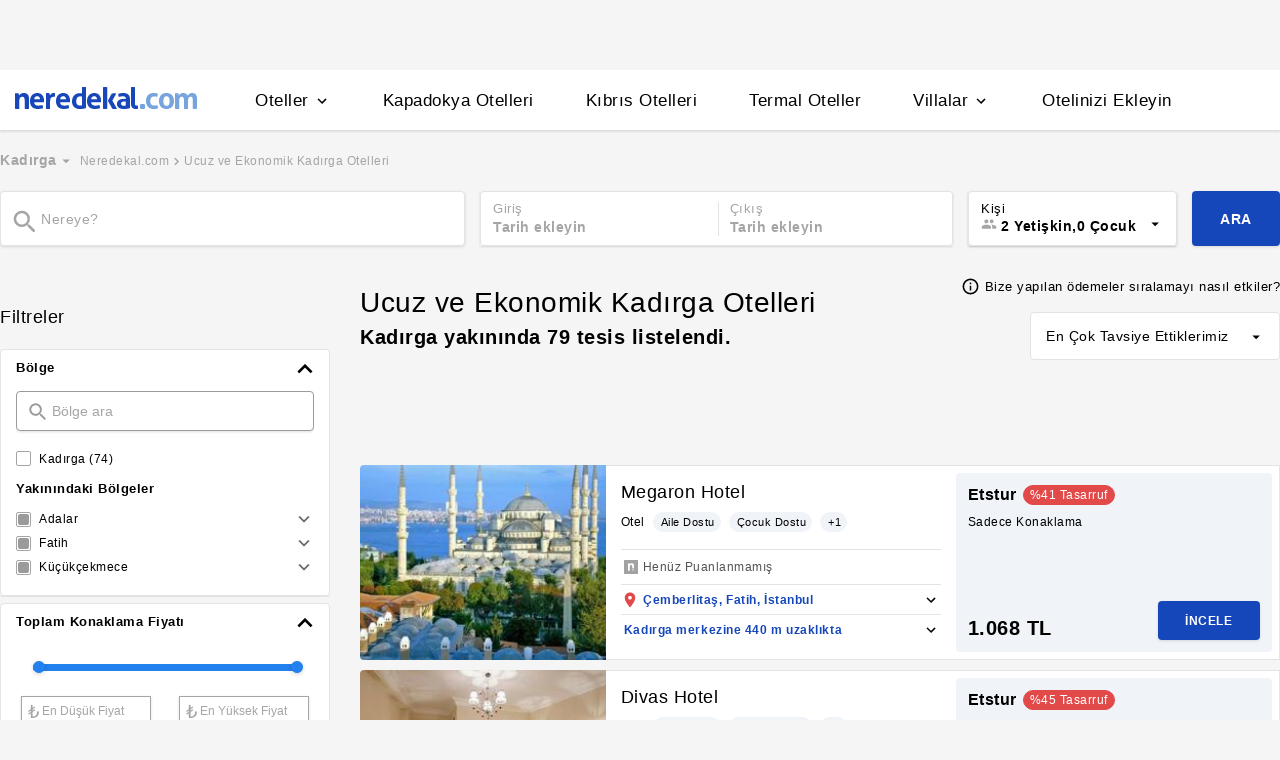

--- FILE ---
content_type: text/html
request_url: https://www.neredekal.com/lp-ucuz-ve-ekonomik-kadirga-otelleri/
body_size: 36059
content:
<!DOCTYPE html><html lang="tr"><head><meta charSet="utf-8"/><link rel="preload" href="https://s.neredekal.com/desktop/static/neredekal-logo.svg" as="image"/><title>Ucuz ve Ekonomik Kadırga Otelleri</title><meta name="description" content="Ucuz ve Ekonomik Kadırga Otelleri fiyatlarını ve özelliklerini neredekal.com&#x27;da incele, yorumlara göz at ve keyifli bir tatil fırsatını yakala!"/><meta name="robots" content="noindex,follow"/><meta name="viewport" content="width=device-width, initial-scale=1, user-scalable=no"/><meta http-equiv="X-UA-Compatible" content="IE=edge"/><link rel="shortcut icon" href="/static/favicon.ico"/><link rel="preload" href="https://s.neredekal.com/desktop/static/neredekal-logo.svg" as="image"/><link rel="apple-touch-icon" href="/static/apple-touch-icon.png"/><link rel="icon" href="/static/favicon.ico"/><link rel="dns-prefetch" href="//i.neredekal.com"/><link rel="dns-prefetch" href="//s.neredekal.com"/><link rel="dns-prefetch" href="//www.googletagmanager.com"/><link rel="dns-prefetch" href="//www.google-analytics.com"/><link rel="dns-prefetch" href="//connect.facebook.net"/><link rel="dns-prefetch" href="//googleads.g.doubleclick.net"/><link rel="preconnect" href="//i.neredekal.com"/><link rel="preconnect" href="//s.neredekal.com"/><link rel="preconnect" href="//www.googletagmanager.com"/><link rel="preconnect" href="//www.google-analytics.com"/><link rel="preconnect" href="//www.googletagmanager.com"/><link rel="preconnect" href="//www.google-analytics.com"/><link rel="dns-prefetch" href="//maps.googleapis.com"/><link rel="dns-prefetch" href="//maps.gstatic.com"/><link rel="dns-prefetch" href="//mts0.googleapis.com"/><link rel="dns-prefetch" href="//mts1.googleapis.com"/><meta property="og:url" content="https://www.neredekal.com/lp-ucuz-ve-ekonomik-kadirga-otelleri/"/><meta property="og:type" content="website"/><meta property="og:title" content="Ucuz ve Ekonomik Kadırga Otelleri"/><meta property="og:description" content="Ucuz ve Ekonomik Kadırga Otelleri fiyatlarını ve özelliklerini neredekal.com&#x27;da incele, yorumlara göz at ve keyifli bir tatil fırsatını yakala!"/><meta property="og:image" content="https://i.neredekal.com/i/neredekal/fromfile/70/0x0/static/forfb.jpg"/><meta property="og:image:alt" content="Ucuz ve Ekonomik Kadırga Otelleri"/><meta name="og:image:width" content="800"/><meta name="og:image:height" content="600"/><meta name="twitter:card" content="summary_large_image"/><meta name="twitter:image" content="https://i.neredekal.com/i/neredekal/fromfile/70/0x0/static/forfb.jpg"/><meta name="twitter:image:alt" content="Ucuz ve Ekonomik Kadırga Otelleri"/><meta name="twitter:description" content="Ucuz ve Ekonomik Kadırga Otelleri fiyatlarını ve özelliklerini neredekal.com&#x27;da incele, yorumlara göz at ve keyifli bir tatil fırsatını yakala!"/><meta name="twitter:site" content="@neredekal"/><meta name="twitter:creator" content="@neredekal"/><meta name="twitter:url" content="https://www.neredekal.com/lp-ucuz-ve-ekonomik-kadirga-otelleri/"/><script type="application/ld+json">{      "@context": "https://schema.org",      "@type": "BreadcrumbList",      "itemListElement":        [{        "@type": "ListItem",        "position": 1,        "item":          {            "@id": "https://www.neredekal.com/",            "name": "Neredekal.com"          }      }]    }</script><script type="application/ld+json">{      "@context": "https://schema.org",      "@type": "FAQPage",      "mainEntity": [{            "@type": "Question",            "name": "Ucuz ve Ekonomik Kadırga Otelleri için gecelik ortalama fiyat aralığı ne kadardır?",            "acceptedAnswer":              {                "@type": "answer",                "text": "Ucuz ve Ekonomik Kadırga Otelleri için 1 gecelik ortalama fiyat      798 TL -      1201 TL"              }          },{            "@type": "Question",            "name": "Ucuz bölgesinde Covid sertifikalı tesisler var mıdır?",            "acceptedAnswer":              {                "@type": "answer",                "text": "Ucuz bölgesindeki Sağlık Bakanlığı tarafından onaylı Güvenli Turizm Sertifikalı otelleri Ucuz ve Ekonomik Kadırga Otelleri sayfamızda bulunan filtre alanını kullanarak filtreleyebilir, size en uygun tesisleri inceleyebilirsiniz."              }          },{            "@type": "Question",            "name": "Ucuz ve Ekonomik Kadırga Otelleri için en popüler tesis özellikleri nelerdir?",            "acceptedAnswer":              {                "@type": "answer",                "text": "Ucuz ve Ekonomik Kadırga Otelleri için en popüler tesis özellikleri: Kahvaltı dahil."              }          },{            "@type": "Question",            "name": "Ucuz ve Ekonomik Kadırga Otelleri için ödeme yöntemleri nasıldır? ",            "acceptedAnswer":              {                "@type": "answer",                "text": "Ucuz ve Ekonomik Kadırga Otelleri için Otelde ödeme,taksitli ödeme seçenekleri bulunan tesisleri filtre alanımızı kullanarak inceleyebilirsiniz."              }          }]  }</script><script>history.scrollRestoration = "manual"</script><link rel="preload" href="https://i.neredekal.com/i/neredekal/75/275x190/6034b393644a375968b4668b" as="image"/><link rel="preload" href="https://i.neredekal.com/i/neredekal/75/275x190/6034b393644a375968b4668b" as="image"/><link rel="preload" href="https://i.neredekal.com/i/neredekal/75/275x190/66b22d205e470deb243dcecd" as="image"/><link rel="preload" href="https://i.neredekal.com/i/neredekal/75/275x190/66b22d205e470deb243dcecd" as="image"/><link rel="preload" href="https://i.neredekal.com/i/neredekal/75/275x190/640b3456cd0885c72011f960" as="image"/><link rel="preload" href="https://i.neredekal.com/i/neredekal/75/275x190/640b3456cd0885c72011f960" as="image"/><meta name="next-head-count" content="51"/><script type="text/javascript"></script><link rel="preload" href="https://s.neredekal.com/desktop/_next/static/css/d143484b118bfc33.css" as="style"/><link rel="stylesheet" href="https://s.neredekal.com/desktop/_next/static/css/d143484b118bfc33.css" data-n-p=""/><noscript data-n-css=""></noscript><script defer="" nomodule="" src="https://s.neredekal.com/desktop/_next/static/chunks/polyfills-42372ed130431b0a.js"></script><script defer="" src="https://s.neredekal.com/desktop/_next/static/chunks/9913.3b08c51d9fca4c44.js"></script><script defer="" src="https://s.neredekal.com/desktop/_next/static/chunks/5976.24ffdb90cfcac5f4.js"></script><script src="https://s.neredekal.com/desktop/_next/static/chunks/webpack-e5df490515f965a1.js" defer=""></script><script src="https://s.neredekal.com/desktop/_next/static/chunks/framework-3bc9684f49160ebb.js" defer=""></script><script src="https://s.neredekal.com/desktop/_next/static/chunks/main-5da1c39d414a3f93.js" defer=""></script><script src="https://s.neredekal.com/desktop/_next/static/chunks/pages/_app-39cc14156ce198a8.js" defer=""></script><script src="https://s.neredekal.com/desktop/_next/static/chunks/9476-20852dd8272f61fe.js" defer=""></script><script src="https://s.neredekal.com/desktop/_next/static/chunks/615-6b9f3dd71a13ced0.js" defer=""></script><script src="https://s.neredekal.com/desktop/_next/static/chunks/4473-3be0eb9e31b19ad4.js" defer=""></script><script src="https://s.neredekal.com/desktop/_next/static/chunks/1664-9ef36206028e4ef5.js" defer=""></script><script src="https://s.neredekal.com/desktop/_next/static/chunks/7285-16249bb9239f993b.js" defer=""></script><script src="https://s.neredekal.com/desktop/_next/static/chunks/2613-9ab32533f622b300.js" defer=""></script><script src="https://s.neredekal.com/desktop/_next/static/chunks/7411-d194d01a713f3dcc.js" defer=""></script><script src="https://s.neredekal.com/desktop/_next/static/chunks/4101-f5c369b62aa371f7.js" defer=""></script><script src="https://s.neredekal.com/desktop/_next/static/chunks/7563-37e7387024eb90de.js" defer=""></script><script src="https://s.neredekal.com/desktop/_next/static/chunks/1249-f512bdba6e8761ab.js" defer=""></script><script src="https://s.neredekal.com/desktop/_next/static/chunks/2203-876e5830cd6dd96c.js" defer=""></script><script src="https://s.neredekal.com/desktop/_next/static/chunks/6457-e66971dd10aeb196.js" defer=""></script><script src="https://s.neredekal.com/desktop/_next/static/chunks/4819-8a4fe3a2e6f499e9.js" defer=""></script><script src="https://s.neredekal.com/desktop/_next/static/chunks/pages/tesis-listeleme-bd3527aa2bdeb9ee.js" defer=""></script><script src="https://s.neredekal.com/desktop/_next/static/oayIWtqZV0z3Lf52854LD/_buildManifest.js" defer=""></script><script src="https://s.neredekal.com/desktop/_next/static/oayIWtqZV0z3Lf52854LD/_ssgManifest.js" defer=""></script><style data-emotion="css gh4nco roynbj 1g8nv92 1pjkpap 6lxsf3 sncxrr 1o7jjti ed90cg 1bxmm8e 7epa04 1qru1qd 1h44t32 8jah14 x5kxwt 1eji3cn xjmv5z 1seux6j x9m4b2 172j8a1 1g6ajnz 14tuenj tdp3ba 2vliah 13bbgv3 15au6n4 b7bjyf o1rlh6 1fe7rfd 281kbe 1mu5rs1 ala8ul 1w3i4mr cxe5rb nsljls 19pu3o8 f5q071 1k8fljd 10rt3ue 13342rt 12ffx24 1w2a0hl squ4al 1yxtec1 1aoysfj iyf4sz 1epzpri 1m4i3vy 157dy9c 13obuxa stfmgt jl9l7v brz06h vvqheh 1124fha cl4rt1 tzmwnq r4hsfp uaudrt 100g8ce 8l2qxx 1s6dy17 1jrpjia 1rtw7c0 lnn9dh 7rlz80 1ecrh8x 1f4zrou uxlsye 1lsb456 sswsh5 qf3cik 1rcn0r7 1xzfjsi 1ia0ox9 dnb3wx hd18np zyf4is 1owhk03 he38tn 1bkaoxb 15dh82t uuusux 1e2yvvn o16wcy x2a56n 1ry30sv pv4fwh 193tf0t 12ziupn 78crom yudkde 1amcnnm f8ltzp 1gxgv3 1u3hn8s a342zn 1v1fbjs 15hihdn 1tljti6 1rh673j 4upi3h 1fkrhw 1vm97r8 11924lp wvb0eu 1e9t6ua bbkdr9 ohahfq 1qgejb9 lla8nn 82yknu 4z8vx4 1ad75ns eqgmp4 9353ps 1xrmqon 1yk4cf5 qowcv9 9ifu9z 1kkcijo 1qx34im 19ozuhw hrzzbt 16wzyo0 gjrx0e otu2dj 1kzzzzq 19s0ilc o5lvmt 1879t4p 10ml7i2 1somsfw 1e424jd 7k3emz 1dcjo11 11kktxp ly4vmz ha23z0 1hv4mwf h91ezp 14p1an9 5w64lg kkapjw z5d7iv jg5cqt 1yr2r95 hailjc 1u21exx c1dxa0 1qpv9xy 1evil2n eydnwh 1mxpihl h6i1tr 3sysap p3deen 6n9dwi 1v3m7oe 1d7e0mj 1gb9o91 j2l0zl 6387ck 1f09oco 1uy0nrt 15c4ejs 1fuk68d 37xi9x 1f8u5js cwscnx 13wcxub 1epzwqf hmqwav 3j6472 1g218gn d11x91 1pqu2pa b5top2 x77zs8 1e3y1c7 3r0f0n fq8ywr d7lr4c pycf5h qe8n6h gszohq 54e5es 12nkiyl 7mwl8p 1k9z2bt l2aw59 1cm56si 1e7zzks 1ixgajo x9esg2 h6xxqd 10ymc19 1flzjmb 1q60i1b xy7jy8 1aortam 1brl962 1b1p6vj xtg0l3 11rr7n1 1lsaacc r9orzx q6wckv dqous4 9rryip 1e4ni45 10v55ah 153n6p5 mjup8u 12fiax3 1klsqpb 9fbsl3 11mdwfd 60hxbv h4q5v xr6ug 4k6hxf 1lrg7s6 wpu6xi 2nqnxi 1jddpuz 1qqwuhv ff0d37 c6qiae invogy ngay20 vujz8e 14uw69j 4zpyyi ojlxj2 2qxrmg 9334i9 1wh6dco kdvfw2 u2fjzv 185u68t 1f7h3o4 uz7gs6 1cykxgh 1q6wxj9 1vbecza 15jcaac lbeapv eb79u9 qx9cgk 15wahgi 1vbce3k ars58w l7mlup iikcme 1vcw7rt eon1de taq9v4 10drs24 jyrhfn 1dqpzwh 1nz1gpv 5cd1j5 19dgxoy 139r3r4 8d1l06 1w8pw82 11l7ras pfrtdj ul3gx2 14rtf1j 1dysbnk xghrvo 1olzcot 1gejrgj 132la4u 1bfieqa 1hzsuic x4kygt 61rzlc 155aksx 1xbt4g8 thbiu7 1rxovks 1iqxz8i 1reuysi">*{box-sizing:border-box;-webkit-tap-highlight-color:rgba(255,255,255,0);}@media (max-width:768px){html,body{overflow-x:scroll !important;-webkit-overflow-scrolling:touch;min-width:768px;width:100%;}}html,body{-webkit-overflow-scrolling:touch;background:#f5f5f5;margin:0;min-height:100%;overflow-x:hidden;font-family:Inter,Roboto,Helvetica,Arial,sans-serif;;    font-size:16px;letter-spacing:0.5px;color:black;}@keyframes wave-squares{0%{background-position:-468px 0;}100%{background-position:468px 0;}};.rc-slider-track{background-color:#1647ba;}.rc-slider-handle{height:12px;width:12px;margin-top:-10px;box-shadow:0 1px 4px 0 rgba(0,0,0,0.2);border:solid 1px #1647ba;background-color:white;}.rc-slider-handle-1{margin-left:6px;}.rc-slider-rail{background-color:#e3e3e3;}.rc-slider-tooltip{-webkit-tap-highlight-color:#1647ba;}.rc-slider-tooltip-inner{background-color:#1647ba;padding:8px 15px;height:30px;font-size:11px;font-weight:bold;line-height:unset;white-space:nowrap;position:absolute;z-index:150;}.rc-range-tooltip-arrow{background-color:#1647ba;}.carousel.carousel-slider .control-arrow,.carousel .control-arrow{-webkit-transition:all 0.25s ease-in;transition:all 0.25s ease-in;opacity:0.4;filter:alpha(opacity=40);position:absolute;z-index:2;top:20px;background:none;border:0;font-size:32px;cursor:pointer;}.carousel .control-arrow:focus,.carousel .control-arrow:hover{opacity:1;filter:alpha(opacity=100);}.carousel.carousel-slider .control-arrow:before,.carousel .control-arrow:before{margin:0 5px;display:inline-block;border-top:8px solid transparent;border-bottom:8px solid transparent;content:"";}.carousel .control-disabled.control-arrow{opacity:0;filter:alpha(opacity=0);cursor:inherit;display:none;}.carousel .control-prev.control-arrow{left:0;}.carousel .control-prev.control-arrow:before{border-right:8px solid #fff;}.carousel .control-next.control-arrow{right:0;}.carousel .control-next.control-arrow:before{border-left:8px solid #fff;}.carousel-root{outline:none;}.carousel{position:relative;width:100%;}.carousel *{-webkit-box-sizing:border-box;-moz-box-sizing:border-box;box-sizing:border-box;}.carousel img{width:100%;display:inline-block;pointer-events:none;}.carousel .carousel{position:relative;}.carousel .control-arrow{outline:0;border:0;background:none;top:50%;margin-top:-13px;font-size:18px;}.carousel .thumbs-wrapper{margin:20px;overflow:hidden;}.carousel .thumbs{-webkit-transition:all 0.15s ease-in;transition:all 0.15s ease-in;-webkit-transform:translateZ(0);transform:translateZ(0);position:relative;list-style:none;white-space:nowrap;}.carousel .thumb{-webkit-transition:border 0.15s ease-in;transition:border 0.15s ease-in;display:inline-block;margin-right:6px;white-space:nowrap;overflow:hidden;border:3px solid #fff;padding:2px;}.carousel .thumb:focus{border:3px solid #ccc;outline:none;}.carousel .thumb.selected,.carousel .thumb:hover{border:3px solid #333;}.carousel .thumb img{vertical-align:top;}.carousel.carousel-slider{position:relative;margin:0;overflow:hidden;}.carousel.carousel-slider .control-arrow{top:0;color:#fff;font-size:26px;bottom:0;margin-top:0;padding:5px;}.carousel.carousel-slider .control-arrow:hover{background:rgba(0,0,0,0.2);}.carousel .slider-wrapper{overflow:hidden;margin:auto;width:100%;-webkit-transition:height 0.15s ease-in;transition:height 0.15s ease-in;}.carousel .slider-wrapper.axis-horizontal .slider{-ms-box-orient:horizontal;display:-moz-box;display:-moz-flex;display:-webkit-flex;display:flex;}.carousel .slider-wrapper.axis-horizontal .slider .slide{-webkit-flex-direction:column;-moz-box-orient:vertical;-moz-box-direction:normal;flex-direction:column;-webkit-flex-flow:column;flex-flow:column;}.carousel .slider-wrapper.axis-vertical{-ms-box-orient:horizontal;display:-moz-box;display:-moz-flex;display:-webkit-flex;display:flex;}.carousel .slider-wrapper.axis-vertical .slider{-webkit-flex-direction:column;-moz-box-orient:vertical;-moz-box-direction:normal;flex-direction:column;}.carousel .slider{margin:0;padding:0;position:relative;list-style:none;width:100%;}.carousel .slider.animated{-webkit-transition:all 0.35s ease-in-out;transition:all 0.35s ease-in-out;}.carousel .slide{min-width:100%;margin:0;position:relative;text-align:center;}.carousel .slide img{width:100%;vertical-align:top;border:0;}.carousel .slide iframe{display:inline-block;width:-webkit-calc(100% - 80px);width:calc(100% - 80px);margin:0 40px 40px;border:0;}.carousel .slide .legend{-webkit-transition:all 0.5s ease-in-out;transition:all 0.5s ease-in-out;position:absolute;bottom:40px;left:50%;margin-left:-45%;width:90%;border-radius:10px;background:#000;color:#fff;padding:10px;font-size:12px;text-align:center;opacity:0.25;-webkit-transition:opacity 0.35s ease-in-out;transition:opacity 0.35s ease-in-out;}.carousel .control-dots{position:absolute;bottom:0;margin:10px 0;padding:0;text-align:center;width:100%;z-index:1;}@media (min-width:960px){.carousel .control-dots{bottom:0;}}.carousel .control-dots .dot{-webkit-transition:opacity 0.25s ease-in;transition:opacity 0.25s ease-in;opacity:0.3;filter:alpha(opacity=30);-webkit-box-shadow:1px 1px 2px rgba(0,0,0,0.9);box-shadow:1px 1px 2px rgba(0,0,0,0.9);background:#fff;border-radius:50%;width:8px;height:8px;cursor:pointer;display:inline-block;margin:0 8px;}.carousel .control-dots .dot.selected,.carousel .control-dots .dot:hover{opacity:1;filter:alpha(opacity=100);}.carousel .carousel-status{position:absolute;top:0;right:0;padding:5px;font-size:10px;text-shadow:1px 1px 1px rgba(0,0,0,0.9);color:#fff;}.carousel:hover .slide .legend{opacity:1;}.advanced-slider .carousel .carousel-status{text-shadow:0.3px 0.5px 0.3px #000000;}.advanced-slider .carousel.carousel-slider{height:450px;}@media (min-width:1441px){.advanced-slider .carousel.carousel-slider{height:585px;}}.advance-slider-item-wrapper{position:relative;}.advance-slider-item-wrapper:before{content:" ";position:absolute;background:linear-gradient(180deg,rgb(255 255 255 / 0%) 0%,rgb(0 0 6 / 30%) 100%);width:100%;height:80px;z-index:1;bottom:0;}.errorWrapper{background:url("https://s.neredekal.com/desktop/static/404-background.png") fixed no-repeat bottom center      #d8eaf9;text-align:center;height:100vh;padding-top:25px;}@-webkit-keyframes animation-1velia8{0%{opacity:1;}30%{opacity:1;}100%{opacity:0;}}@keyframes animation-1velia8{0%{opacity:1;}30%{opacity:1;}100%{opacity:0;}}@-webkit-keyframes animation-b7n1on{0%{-webkit-transform:rotate(0deg);-moz-transform:rotate(0deg);-ms-transform:rotate(0deg);transform:rotate(0deg);}100%{-webkit-transform:rotate(360deg);-moz-transform:rotate(360deg);-ms-transform:rotate(360deg);transform:rotate(360deg);}}@keyframes animation-b7n1on{0%{-webkit-transform:rotate(0deg);-moz-transform:rotate(0deg);-ms-transform:rotate(0deg);transform:rotate(0deg);}100%{-webkit-transform:rotate(360deg);-moz-transform:rotate(360deg);-ms-transform:rotate(360deg);transform:rotate(360deg);}}.css-gh4nco{box-sizing:border-box;width:100%;display:-webkit-box;display:-webkit-flex;display:-ms-flexbox;display:flex;-webkit-box-pack:center;-ms-flex-pack:center;-webkit-justify-content:center;justify-content:center;box-sizing:border-box;padding:10px 0;min-height:70px;}.css-roynbj{box-sizing:border-box;}.css-1g8nv92{box-sizing:border-box;-webkit-box-pack:center;-ms-flex-pack:center;-webkit-justify-content:center;justify-content:center;display:-webkit-box;display:-webkit-flex;display:-ms-flexbox;display:flex;height:auto;overflow:hidden;margin:0 auto;z-index:0;height:50px;}.css-1pjkpap{box-sizing:border-box;width:100%;-webkit-box-pack:justify;-webkit-justify-content:space-between;justify-content:space-between;-webkit-align-items:center;-webkit-box-align:center;-ms-flex-align:center;align-items:center;display:-webkit-box;display:-webkit-flex;display:-ms-flexbox;display:flex;padding:0px 15px;height:60px;box-shadow:0 2px 2px 0 rgba(0,0,0,0.1);background-color:white;z-index:101;position:relative;}@media (max-width: 1024px){.css-1pjkpap{height:40px;padding:0px 38px;}}.css-6lxsf3{box-sizing:border-box;width:100%;-webkit-align-items:stretch;-webkit-box-align:stretch;-ms-flex-align:stretch;align-items:stretch;-webkit-box-pack:justify;-webkit-justify-content:space-between;justify-content:space-between;display:-webkit-box;display:-webkit-flex;display:-ms-flexbox;display:flex;max-width:1440px;margin:auto;height:100%;overflow-y:hidden;overflow-x:hidden;overflow-y:unset;overflow-x:unset;}.css-sncxrr{box-sizing:border-box;display:-webkit-box;display:-webkit-flex;display:-ms-flexbox;display:flex;}.css-1o7jjti{box-sizing:border-box;-webkit-align-items:center;-webkit-box-align:center;-ms-flex-align:center;align-items:center;display:-webkit-box;display:-webkit-flex;display:-ms-flexbox;display:flex;margin-top:-5px;}@media (max-width: 1024px){.css-1o7jjti{margin-top:-3px;}}.css-ed90cg{font-size:13px;color:black;-webkit-text-decoration:none;text-decoration:none;cursor:pointer;}@media (max-width: 1024px){.css-ed90cg{font-size:12px;}}.css-ed90cg:hover{-webkit-text-decoration:underline;text-decoration:underline;}.css-1bxmm8e{box-sizing:border-box;width:182px;height:22px;position:relative;}@media (max-width: 1024px){.css-1bxmm8e{width:113px;height:14px;}}.css-7epa04{width:100%;height:100%;object-fit:fill;min-height:auto;padding-top:auto;padding-bottom:auto;margin-left:0;margin-top:0;}.css-1qru1qd{box-sizing:border-box;-webkit-align-items:stretch;-webkit-box-align:stretch;-ms-flex-align:stretch;align-items:stretch;display:-webkit-box;display:-webkit-flex;display:-ms-flexbox;display:flex;padding-left:58px;-webkit-align-items:stretch;-webkit-box-align:stretch;-ms-flex-align:stretch;align-items:stretch;margin-bottom:-2px;}@media (max-width: 1024px){.css-1qru1qd{padding-left:26px;}}.css-1h44t32{box-sizing:border-box;display:-webkit-box;display:-webkit-flex;display:-ms-flexbox;display:flex;position:relative;cursor:pointer;}.css-1h44t32:not(:last-of-type){margin-right:52px;}@media (max-width: 1024px){.css-1h44t32:not(:last-of-type){margin-right:17px;}}.css-1h44t32:after{content:" ";width:0%;height:4px;left:50%;-webkit-transform:translateX(-50%);-moz-transform:translateX(-50%);-ms-transform:translateX(-50%);transform:translateX(-50%);background-color:#1647ba;position:absolute;bottom:2px;-webkit-transition:all 0.2s ease-in-out;transition:all 0.2s ease-in-out;}.css-1h44t32:hover:after{padding-right:50%;padding-left:50%;}@media (max-width: 1024px){.css-1h44t32:after{height:2px;}.css-1h44t32:hover:after{padding:0!important;}}.css-8jah14{box-sizing:border-box;-webkit-align-items:center;-webkit-box-align:center;-ms-flex-align:center;align-items:center;display:-webkit-box;display:-webkit-flex;display:-ms-flexbox;display:flex;}.css-x5kxwt{box-sizing:border-box;font-weight:500;white-space:normal;font-size:17px;}@media (max-width: 1024px){.css-x5kxwt{font-size:12px;}}.css-1eji3cn{margin-left:4px;-webkit-transition:all 0.3s ease;transition:all 0.3s ease;-webkit-transform:rotate(90deg);-moz-transform:rotate(90deg);-ms-transform:rotate(90deg);transform:rotate(90deg);width:18px;height:18px;}@media (max-width: 1024px){.css-1eji3cn{margin-left:1px;width:16px;height:16px;}}.css-xjmv5z{box-sizing:border-box;position:absolute;background-color:white;z-index:300;top:60px;border-radius:4px;box-shadow:0 2px 10px 0 rgba(0,0,0,0.18);border:1px solid #eaeaea;-webkit-transition:all 0.3s ease;transition:all 0.3s ease;left:0;opacity:0;visibility:hidden;}@media (max-width:1438px){.css-xjmv5z{left:0;}}@media (max-width: 1024px){.css-xjmv5z{top:40px;}}.css-1seux6j{box-sizing:border-box;display:-webkit-box;display:-webkit-flex;display:-ms-flexbox;display:flex;padding:25px;width:100%;}@media (max-width: 1024px){.css-1seux6j{padding:20px;}}.css-x9m4b2{box-sizing:border-box;width:100%;display:-webkit-box;display:-webkit-flex;display:-ms-flexbox;display:flex;}.css-172j8a1{box-sizing:border-box;display:-webkit-box;display:-webkit-flex;display:-ms-flexbox;display:flex;-webkit-flex-direction:column;-ms-flex-direction:column;flex-direction:column;white-space:nowrap;}.css-172j8a1+.css-172j8a1{padding-left:50px;}@media (max-width: 1024px){.css-172j8a1+.css-172j8a1{padding-left:40px;}}.css-1g6ajnz{font-size:13px;color:black;-webkit-text-decoration:none;text-decoration:none;cursor:pointer;display:-webkit-box;display:-webkit-flex;display:-ms-flexbox;display:flex;-webkit-text-decoration:none;text-decoration:none;}@media (max-width: 1024px){.css-1g6ajnz{font-size:12px;}}.css-1g6ajnz:hover{-webkit-text-decoration:underline;text-decoration:underline;}.css-1g6ajnz div span{font-size:13px!important;}@media (max-width: 1024px){.css-1g6ajnz div span{font-size:12px!important;}}.css-1g6ajnz div strong{font-size:15px!important;}.css-1g6ajnz div strong span{font-size:15px!important;}@media (max-width: 1024px){.css-1g6ajnz div strong span{font-size:12px!important;}}@media (max-width: 1024px){.css-1g6ajnz div strong{font-size:12px!important;}}.css-1g6ajnz+.css-1g6ajnz div strong{margin-top:10px;display:-webkit-inline-box;display:-webkit-inline-flex;display:-ms-inline-flexbox;display:inline-flex;}.css-1g6ajnz:not(:last-child){margin-bottom:10px;}.css-1g6ajnz:hover{color:#1647ba;-webkit-text-decoration:none;text-decoration:none;}.css-14tuenj{font-size:13px;color:black;-webkit-text-decoration:none;text-decoration:none;cursor:pointer;font-size:17px;}@media (max-width: 1024px){.css-14tuenj{font-size:12px;}}.css-14tuenj:hover{-webkit-text-decoration:underline;text-decoration:underline;}@media (max-width: 1024px){.css-14tuenj{font-size:12px;}}.css-14tuenj:hover{-webkit-text-decoration:none;text-decoration:none;}.css-tdp3ba{box-sizing:border-box;font-weight:500;white-space:normal;}.css-2vliah{box-sizing:border-box;position:absolute;background-color:white;z-index:300;top:60px;border-radius:4px;box-shadow:0 2px 10px 0 rgba(0,0,0,0.18);border:1px solid #eaeaea;-webkit-transition:all 0.3s ease;transition:all 0.3s ease;left:-320px;opacity:0;visibility:hidden;}@media (max-width:1438px){.css-2vliah{left:-500px;}}@media (max-width: 1024px){.css-2vliah{top:40px;}}.css-13bbgv3{font-size:13px!important;}.css-13bbgv3 span{font-size:13px!important;}.css-13bbgv3 strong{font-size:15px!important;}@media (max-width: 1024px){.css-13bbgv3 strong{font-size:12px!important;}}.css-13bbgv3+.css-13bbgv3 span strong{margin-top:10px;display:-webkit-inline-box;display:-webkit-inline-flex;display:-ms-inline-flexbox;display:inline-flex;}.css-13bbgv3:not(:last-child){margin-bottom:10px;}.css-13bbgv3 span strong{font-size:15px!important;}@media (max-width: 1024px){.css-13bbgv3 span strong{font-size:12px!important;}}.css-13bbgv3 strong span{font-size:15px!important;}@media (max-width: 1024px){.css-13bbgv3 strong span{font-size:12px!important;}}.css-13bbgv3:hover{-webkit-text-decoration:none;text-decoration:none;cursor:default;}.css-15au6n4{max-width:1440px;margin:auto;height:100%;overflow-y:hidden;overflow-x:hidden;}.css-b7bjyf{box-sizing:border-box;padding:0 39px;}@media screen and (min-width: 40em){.css-b7bjyf{padding:0 39px;}}@media screen and (min-width: 52em){.css-b7bjyf{padding:0 39px;}}@media screen and (min-width: 64em){.css-b7bjyf{padding:0 0px;}}.css-o1rlh6{box-sizing:border-box;width:100%;padding:20px 15px;position:relative;padding:22px 0;margin:0 15px;}@media (max-width: 1024px){.css-o1rlh6{padding:17px 0;}}.css-1fe7rfd{box-sizing:border-box;display:none;position:absolute;z-index:100;width:100%;border-radius:4px;box-shadow:0 1px 13px 1px rgba(0,0,0,0.22);background-color:white;padding:16px 12px 20px 12px;line-height:2.5;top:45px;left:-15px;width:250px;max-height:250px;overflow-y:auto;}.css-281kbe{box-sizing:border-box;-webkit-flex-direction:column;-ms-flex-direction:column;flex-direction:column;display:-webkit-box;display:-webkit-flex;display:-ms-flexbox;display:flex;}.css-1mu5rs1{box-sizing:border-box;padding:0px 15px;padding-bottom:15px;overflow-x:auto;margin-left:-15px;margin-right:-15px;margin-bottom:-15px;display:-webkit-box;display:-webkit-flex;display:-ms-flexbox;display:flex;padding:2px 0 0 0;}.css-ala8ul{box-sizing:border-box;display:-webkit-box;display:-webkit-flex;display:-ms-flexbox;display:flex;margin-top:-2px;}.css-1w3i4mr{box-sizing:border-box;color:#a5a5a5;font-weight:600;white-space:normal;font-size:14px;white-space:nowrap;cursor:pointer;}@media (max-width: 1024px){.css-1w3i4mr{font-size:14px;}}.css-cxe5rb{box-sizing:border-box;margin-right:5px;-webkit-align-items:center;-webkit-box-align:center;-ms-flex-align:center;align-items:center;}.css-nsljls{box-sizing:border-box;display:-webkit-box;display:-webkit-flex;display:-ms-flexbox;display:flex;}.css-19pu3o8{font-size:13px;color:black;-webkit-text-decoration:none;text-decoration:none;cursor:pointer;font-size:12px;white-space:nowrap;cursor:pointer;font-weight:normal;color:#a5a5a5;}@media (max-width: 1024px){.css-19pu3o8{font-size:12px;}}.css-19pu3o8:hover{-webkit-text-decoration:underline;text-decoration:underline;}@media (max-width: 1024px){.css-19pu3o8{font-size:11px;}}.css-f5q071{box-sizing:border-box;color:#a5a5a5;font-weight:normal;white-space:normal;font-size:12px;white-space:nowrap;}@media (max-width: 1024px){.css-f5q071{font-size:11px;}}.css-1k8fljd{box-sizing:border-box;width:100%;display:-webkit-box;display:-webkit-flex;display:-ms-flexbox;display:flex;padding:10px 0 15px 0;position:relative;}.css-10rt3ue{box-sizing:border-box;display:-webkit-box;display:-webkit-flex;display:-ms-flexbox;display:flex;width:100%;}.css-13342rt{box-sizing:border-box;position:relative;width:465px;}@media (max-width: 1024px){.css-13342rt{width:54%;}}.css-12ffx24{box-sizing:border-box;width:100%;-webkit-align-items:center;-webkit-box-align:center;-ms-flex-align:center;align-items:center;display:-webkit-box;display:-webkit-flex;display:-ms-flexbox;display:flex;position:relative;width:313px;width:100%;}@media (max-width: 1024px){.css-12ffx24{width:229px;}}@media (max-width: 1024px){.css-12ffx24{min-width:214px;width:100%;}}.css-1w2a0hl{width:100%;height:55px;font-weight:600;box-shadow:0 1px 3px 0 rgba(0,0,0,0.12);border:solid 0.7px #1647ba;outline-width:0;background-color:white;border:solid 0.7px #e3e3e3;}.css-1w2a0hl[type="text"]{border-radius:4px;-webkit-appearance:4px;-webkit-border-radius:4px;padding:0 40px 0 41px;outline:none;box-sizing:border-box;font-size:16px;letter-spacing:0.5px;color:black;font-family:Inter,Roboto,Helvetica,Arial,sans-serif;}@media (max-width: 1024px){.css-1w2a0hl[type="text"]{font-size:15px;}}.css-1w2a0hl::-webkit-input-placeholder{font-weight:normal;color:#a5a5a5;}.css-1w2a0hl::-moz-placeholder{font-weight:normal;color:#a5a5a5;}.css-1w2a0hl:-ms-input-placeholder{font-weight:normal;color:#a5a5a5;}.css-1w2a0hl::placeholder{font-weight:normal;color:#a5a5a5;}@media (max-width: 1024px){.css-1w2a0hl{height:43px;}}.css-1w2a0hl[type="text"]{padding:0 20px 0 40px;font-size:14px;}.css-squ4al{position:absolute;right:5px;cursor:pointer;}@media (max-width: 1024px){.css-squ4al{width:20px;height:20px;right:10px;}}.css-1yxtec1{box-sizing:border-box;margin-left:9px;width:697px;}@media screen and (min-width: 40em){.css-1yxtec1{margin-left:9px;}}@media screen and (min-width: 52em){.css-1yxtec1{margin-left:9px;}}@media screen and (min-width: 64em){.css-1yxtec1{margin-left:15px;}}@media (max-width: 1024px){.css-1yxtec1{width:62%;}}.css-1aoysfj{box-sizing:border-box;display:-webkit-box;display:-webkit-flex;display:-ms-flexbox;display:flex;position:relative;height:55px;}@media (max-width: 1024px){.css-1aoysfj{height:43px;}}.css-iyf4sz{box-sizing:border-box;width:219px;display:-webkit-box;display:-webkit-flex;display:-ms-flexbox;display:flex;width:100%;box-shadow:0 1px 2px 0 rgb(0 0 0 / 12%);}@media screen and (min-width: 40em){.css-iyf4sz{width:219px;}}@media screen and (min-width: 52em){.css-iyf4sz{width:100%;}}@media screen and (min-width: 64em){.css-iyf4sz{width:71.66666666666667%;}}.css-1epzpri{box-sizing:border-box;width:100%;display:-webkit-box;display:-webkit-flex;display:-ms-flexbox;display:flex;background-color:white;border-radius:4px;}.css-1m4i3vy{box-sizing:border-box;-webkit-align-items:center;-webkit-box-align:center;-ms-flex-align:center;align-items:center;display:-webkit-box;display:-webkit-flex;display:-ms-flexbox;display:flex;width:100%;height:55px;box-shadow:0 1px 2px 0 rgba(0,0,0,0.1);border:solid 2px #1647ba;border-radius:4px;background-color:white;padding:9px 12px 8px 12px;position:relative;cursor:pointer;padding:9px 12px 10px 12px;width:50%;box-shadow:none;border:solid 0.7px #e3e3e3;border-right:none;border-top-right-radius:unset;border-bottom-right-radius:unset;}@media (max-width: 1024px){.css-1m4i3vy{height:43px;}}@media (max-width: 1024px){.css-1m4i3vy{padding:7px 12px;}}.css-157dy9c{box-sizing:border-box;width:100%;}.css-157dy9c>div:first-of-type{font-size:13px;}@media (max-width: 1024px){.css-157dy9c>div:first-of-type{font-size:11px;}}.css-157dy9c>div:last-child{margin-top:3px;}@media (max-width: 1120px){.css-157dy9c>div:last-child{font-size:11px;}}@media (max-width: 1024px){.css-157dy9c>div:last-child{margin-top:1px;font-weight:600;}}.css-13obuxa{box-sizing:border-box;font-size:13px;color:#a5a5a5;white-space:normal;}.css-stfmgt{box-sizing:border-box;font-size:14px;color:#a5a5a5;font-weight:600;white-space:normal;}.css-jl9l7v{box-sizing:border-box;-webkit-align-items:center;-webkit-box-align:center;-ms-flex-align:center;align-items:center;display:-webkit-box;display:-webkit-flex;display:-ms-flexbox;display:flex;width:100%;height:55px;box-shadow:0 1px 2px 0 rgba(0,0,0,0.1);border:solid 2px #1647ba;border-radius:4px;background-color:white;padding:9px 12px 8px 12px;position:relative;cursor:pointer;padding:9px 12px 10px 12px;width:50%;box-shadow:none;border:solid 0.7px #e3e3e3;border-left:none;border-top-left-radius:unset;border-bottom-left-radius:unset;}@media (max-width: 1024px){.css-jl9l7v{height:43px;}}@media (max-width: 1024px){.css-jl9l7v{padding:7px 12px;}}.css-brz06h{box-sizing:border-box;height:34px;margin:2px 11px 0 -11px;border-left:0.5px solid #e3e3e3;}@media (max-width: 1024px){.css-brz06h{margin:-3px 11px 0 -16px;}}.css-vvqheh{box-sizing:border-box;box-shadow:0 1px 5px rgb(0 0 0 / 17%);border:0.7px solid #e3e3e3;background-color:white;border-radius:3px;position:absolute;z-index:35;width:calc(100% + 20px);padding:15px 6px 15px 15px;margin:-2px -10px 0;width:250px;display:none;left:50%;top:55px;width:260px;line-height:16px;font-size:12px;margin:3px 0 0 -240px;}.css-vvqheh:before{content:"";position:absolute;top:0;left:50%;-webkit-transform:translateX(-50%) translateY(-100%);-moz-transform:translateX(-50%) translateY(-100%);-ms-transform:translateX(-50%) translateY(-100%);transform:translateX(-50%) translateY(-100%);border-bottom:7px solid #e3e3e3;border-left:7px solid transparent;border-right:7px solid transparent;}.css-vvqheh:after{content:"";position:absolute;top:0;left:50%;-webkit-transform:translateX(-50%) translateY(-100%);-moz-transform:translateX(-50%) translateY(-100%);-ms-transform:translateX(-50%) translateY(-100%);transform:translateX(-50%) translateY(-100%);border-bottom:6px solid white;border-left:6px solid transparent;border-right:6px solid transparent;}@media (max-width: 1024px){.css-vvqheh{width:244px;margin:3px 0 0 -122px;}}.css-1124fha{box-sizing:border-box;width:130px;margin-left:15px;box-shadow:0 1px 2px 0 rgb(0 0 0 / 12%);}@media screen and (min-width: 40em){.css-1124fha{width:130px;}}@media screen and (min-width: 52em){.css-1124fha{width:130px;}}@media screen and (min-width: 64em){.css-1124fha{width:31.666666666666664%;}}@media (max-width:1200px){.css-1124fha{width:44%;}}@media (max-width: 1024px){.css-1124fha{margin-left:9px;width:124px;}}.css-cl4rt1{box-sizing:border-box;position:relative;min-width:209px;}@media (max-width: 1024px){.css-cl4rt1{min-width:124px;}}.css-tzmwnq{box-sizing:border-box;-webkit-align-items:center;-webkit-box-align:center;-ms-flex-align:center;align-items:center;display:-webkit-box;display:-webkit-flex;display:-ms-flexbox;display:flex;width:100%;height:55px;box-shadow:0 1px 2px 0 rgba(0,0,0,0.1);border:solid 2px #1647ba;border-radius:4px;background-color:white;padding:9px 12px 8px 12px;position:relative;cursor:pointer;position:relative;padding:9px 12px 10px 12px;border:solid 0.7px #e3e3e3;}@media (max-width: 1024px){.css-tzmwnq{height:43px;}}@media (max-width: 1024px){.css-tzmwnq{padding:7px 12px 2px 12px;}}.css-r4hsfp{box-sizing:border-box;-webkit-align-items:center;-webkit-box-align:center;-ms-flex-align:center;align-items:center;width:100%;display:-webkit-box;display:-webkit-flex;display:-ms-flexbox;display:flex;}.css-uaudrt{box-sizing:border-box;width:100%;}.css-uaudrt>div:first-of-type{margin-bottom:0;font-size:13px;}@media (max-width: 1024px){.css-uaudrt>div:first-of-type{font-size:11px;margin-bottom:0;}}.css-100g8ce{box-sizing:border-box;font-size:13px;white-space:normal;}.css-8l2qxx{box-sizing:border-box;font-size:14px;font-weight:600;white-space:normal;}.css-1s6dy17{box-sizing:border-box;display:none;margin-right:4px;display:block;}@media (max-width: 1024px){.css-1s6dy17{display:block;}}.css-1jrpjia{box-sizing:border-box;font-size:14px;font-weight:600;}@media (max-width: 1024px){.css-1jrpjia{font-size:11px;}}.css-1rtw7c0{box-sizing:border-box;height:11px;margin:0 7px;border-left:0.5px solid #e3e3e3;}.css-lnn9dh{box-sizing:border-box;-webkit-align-items:center;-webkit-box-align:center;-ms-flex-align:center;align-items:center;display:-webkit-box;display:-webkit-flex;display:-ms-flexbox;display:flex;padding-left:4px;padding-left:0px;}@media (max-width: 1024px){.css-lnn9dh{padding-left:0px;}}.css-7rlz80{box-sizing:border-box;display:none;margin-right:4px;}@media (max-width: 1024px){.css-7rlz80{display:block;}}.css-1ecrh8x{box-sizing:border-box;display:none;margin-right:4px;position:absolute;right:8px;display:block!important;margin-bottom:-3px;}@media (max-width: 1024px){.css-1ecrh8x{display:block;}}.css-1f4zrou{box-sizing:border-box;-webkit-box-pack:center;-ms-flex-pack:center;-webkit-justify-content:center;justify-content:center;margin-left:9px;display:-webkit-box;display:-webkit-flex;display:-ms-flexbox;display:flex;-webkit-box-flex:1;-webkit-flex-grow:1;-ms-flex-positive:1;flex-grow:1;}@media screen and (min-width: 40em){.css-1f4zrou{margin-left:9px;}}@media screen and (min-width: 52em){.css-1f4zrou{margin-left:9px;}}@media screen and (min-width: 64em){.css-1f4zrou{margin-left:15px;}}@media (max-width:1200px){.css-1f4zrou{-webkit-flex-shrink:0;-ms-flex-negative:0;flex-shrink:0;width:13%;}}.css-uxlsye{height:55px;border-radius:4px;box-shadow:0 1px 3px 0 rgba(0,0,0,0.12);width:100%;cursor:pointer;background-color:#1647ba;border:none;outline-width:0;font-size:14px;max-width:218px;width:100%;}.css-uxlsye:hover{background-color:#062e8c;}@media (max-width: 1024px){.css-uxlsye{height:43px;}}.css-uxlsye:active{background-color:#062e8c;}@media (max-width:1200px){.css-uxlsye{font-size:12px;}}.css-1lsb456{box-sizing:border-box;-webkit-box-pack:center;-ms-flex-pack:center;-webkit-justify-content:center;justify-content:center;display:-webkit-box;display:-webkit-flex;display:-ms-flexbox;display:flex;font-family:Inter,Roboto,Helvetica,Arial,sans-serif;color:white;font-weight:600;letter-spacing:0.5px;}.css-sswsh5{box-sizing:border-box;display:none;height:80px;}@media (max-width: 1024px){.css-sswsh5{height:68px;}}.css-qf3cik{box-sizing:border-box;margin-top:15px;display:-webkit-box;display:-webkit-flex;display:-ms-flexbox;display:flex;}.css-1rcn0r7{box-sizing:border-box;width:210px;-webkit-flex-shrink:0;-ms-flex-negative:0;flex-shrink:0;}@media screen and (min-width: 40em){.css-1rcn0r7{width:210px;}}@media screen and (min-width: 52em){.css-1rcn0r7{width:210px;}}@media screen and (min-width: 64em){.css-1rcn0r7{width:330px;}}.css-1xzfjsi{width:100%;height:100%;object-fit:cover;min-height:auto;padding-top:auto;padding-bottom:auto;margin-left:0;margin-top:0;}.css-1ia0ox9{box-sizing:border-box;padding-top:31px;position:relative;}.css-dnb3wx{box-sizing:border-box;-webkit-box-pack:justify;-webkit-justify-content:space-between;justify-content:space-between;-webkit-align-items:center;-webkit-box-align:center;-ms-flex-align:center;align-items:center;display:-webkit-box;display:-webkit-flex;display:-ms-flexbox;display:flex;}.css-hd18np{box-sizing:border-box;font-size:16px;white-space:normal;}@media screen and (min-width: 40em){.css-hd18np{font-size:16px;}}@media screen and (min-width: 52em){.css-hd18np{font-size:16px;}}@media screen and (min-width: 64em){.css-hd18np{font-size:18px;}}.css-zyf4is{box-sizing:border-box;padding-top:12px;width:100%;}@media screen and (min-width: 40em){.css-zyf4is{padding-top:12px;}}@media screen and (min-width: 52em){.css-zyf4is{padding-top:12px;}}@media screen and (min-width: 64em){.css-zyf4is{padding-top:15px;}}.css-1owhk03{box-sizing:border-box;width:100%;-webkit-transition:max-height 0.3s ease-in-out;transition:max-height 0.3s ease-in-out;padding:10px 15px 15px;border-radius:4px;border:solid 0.7px #e3e3e3;background-color:white;max-height:auto;overflow-y:hidden;margin-top:6px;}@media (max-width: 1024px){.css-1owhk03{max-height:auto;}}.css-he38tn{box-sizing:border-box;-webkit-box-pack:justify;-webkit-justify-content:space-between;justify-content:space-between;display:-webkit-box;display:-webkit-flex;display:-ms-flexbox;display:flex;cursor:pointer;}.css-1bkaoxb{font-size:13px!important;font-weight:600;margin:0;font-weight:600;font-size:13px;margin-top:0px;margin-bottom:12px;}.css-15dh82t{-webkit-flex-shrink:0;-ms-flex-negative:0;flex-shrink:0;margin-top:-6px;margin-right:-6px;-webkit-transition:all 0.3s ease-in-out;transition:all 0.3s ease-in-out;-webkit-transform:rotate(-90deg);-moz-transform:rotate(-90deg);-ms-transform:rotate(-90deg);transform:rotate(-90deg);}.css-uuusux{box-sizing:border-box;-webkit-transition:max-height 0.3s ease-in-out;transition:max-height 0.3s ease-in-out;max-height:auto;overflow-y:hidden;margin-top:4px;}.css-1e2yvvn{box-sizing:border-box;overflow-y:unset!important;}.css-o16wcy{box-sizing:border-box;-webkit-align-items:center;-webkit-box-align:center;-ms-flex-align:center;align-items:center;display:-webkit-box;display:-webkit-flex;display:-ms-flexbox;display:flex;position:relative;margin-bottom:20px;width:100%;}.css-x2a56n{width:100%;height:55px;font-weight:600;box-shadow:0 1px 3px 0 rgba(0,0,0,0.12);border:solid 0.7px #1647ba;outline-width:0;background-color:white;}.css-x2a56n[type="text"]{border-radius:4px;-webkit-appearance:4px;-webkit-border-radius:4px;padding:0 40px 0 41px;outline:none;box-sizing:border-box;font-size:16px;letter-spacing:0.5px;color:black;font-family:Inter,Roboto,Helvetica,Arial,sans-serif;}@media (max-width: 1024px){.css-x2a56n[type="text"]{font-size:15px;}}.css-x2a56n::-webkit-input-placeholder{font-weight:normal;color:#a5a5a5;}.css-x2a56n::-moz-placeholder{font-weight:normal;color:#a5a5a5;}.css-x2a56n:-ms-input-placeholder{font-weight:normal;color:#a5a5a5;}.css-x2a56n::placeholder{font-weight:normal;color:#a5a5a5;}@media (max-width: 1024px){.css-x2a56n{height:43px;}}.css-x2a56n[type="text"]{height:40px;width:100%;font-size:14px;font-weight:200;letter-spacing:normal;text-align:left;border:solid 0.1px #9b9b9b;padding:10px 35px 10px 35px;}@media (max-width:1023px){.css-x2a56n[type="text"]{min-width:100px;font-size:12px;}}.css-1ry30sv{box-sizing:border-box;margin-top:3px;position:absolute;left:10px;}.css-pv4fwh{width:24px;height:24px;object-fit:fill;min-height:auto;padding-top:auto;padding-bottom:auto;margin-left:0;margin-top:0;}.css-193tf0t{box-sizing:border-box;margin-bottom:5px;overflow-x:hidden;}.css-12ziupn{box-sizing:border-box;-webkit-box-pack:justify;-webkit-justify-content:space-between;justify-content:space-between;display:-webkit-box;display:-webkit-flex;display:-ms-flexbox;display:flex;}.css-78crom{box-sizing:border-box;-webkit-box-pack:start;-ms-flex-pack:start;-webkit-justify-content:flex-start;justify-content:flex-start;-webkit-flex-direction:row;-ms-flex-direction:row;flex-direction:row;-webkit-align-items:center;-webkit-box-align:center;-ms-flex-align:center;align-items:center;display:-webkit-box;display:-webkit-flex;display:-ms-flexbox;display:flex;cursor:pointer;}.css-yudkde{box-sizing:border-box;border-radius:2px;padding:1px;border:solid 0.7px #a5a5a5;width:15px;height:15px;}@media (max-width: 1024px){.css-yudkde{width:14px;height:14px;}}.css-1amcnnm{box-sizing:border-box;white-space:normal;margin-left:8px;font-size:12px;}@media (max-width: 1024px){.css-1amcnnm{font-size:10px;}}.css-f8ltzp{box-sizing:border-box;-webkit-flex-direction:column;-ms-flex-direction:column;flex-direction:column;display:-webkit-box;display:-webkit-flex;display:-ms-flexbox;display:flex;-webkit-transition:all 0.3s ease-in-out;transition:all 0.3s ease-in-out;max-height:0px;overflow-y:hidden;}.css-1gxgv3{box-sizing:border-box;margin-bottom:10px;}.css-1u3hn8s{font-size:13px!important;font-weight:600;margin:20px 0px;font-weight:600;font-size:13px;margin-top:0px;margin-bottom:12px;margin-top:15px;}.css-a342zn{box-sizing:border-box;margin-bottom:2px;overflow-x:hidden;}.css-1v1fbjs{box-sizing:border-box;-webkit-box-pack:start;-ms-flex-pack:start;-webkit-justify-content:flex-start;justify-content:flex-start;-webkit-flex-direction:row;-ms-flex-direction:row;flex-direction:row;-webkit-align-items:center;-webkit-box-align:center;-ms-flex-align:center;align-items:center;display:-webkit-box;display:-webkit-flex;display:-ms-flexbox;display:flex;cursor:pointer;opacity:1;}.css-15hihdn{box-sizing:border-box;border-radius:2px;background-color:#9b9b9b;height:100%;}.css-1tljti6{cursor:pointer;-webkit-transform:rotate(90deg);-moz-transform:rotate(90deg);-ms-transform:rotate(90deg);transform:rotate(90deg);width:22px;height:22px;margin-right:-1px;}.css-1rh673j{box-sizing:border-box;display:-webkit-box;display:-webkit-flex;display:-ms-flexbox;display:flex;-webkit-box-pack:justify;-webkit-justify-content:space-between;justify-content:space-between;margin-top:5px;margin-left:23px;overflow-x:hidden;}.css-1rh673j:last-child{margin-bottom:5px;}.css-4upi3h{box-sizing:border-box;border-bottom:0.7px solid #e3e3e3;}.css-1fkrhw{box-sizing:border-box;width:100%;-webkit-transition:max-height 0.3s ease-in-out;transition:max-height 0.3s ease-in-out;padding:10px 15px 15px;border-radius:4px;border:solid 0.7px #e3e3e3;background-color:white;max-height:275px;overflow-y:hidden;margin-top:6px;}@media (max-width: 1024px){.css-1fkrhw{max-height:250px;}}.css-1vm97r8{box-sizing:border-box;-webkit-transition:max-height 0.3s ease-in-out;transition:max-height 0.3s ease-in-out;max-height:250px;overflow-y:hidden;margin-top:4px;}.css-11924lp{box-sizing:border-box;padding:14px 17px;height:42px;overflow:hidden;}.css-wvb0eu{box-sizing:border-box;display:-webkit-box;display:-webkit-flex;display:-ms-flexbox;display:flex;margin-top:9px;-webkit-box-pack:justify;-webkit-justify-content:space-between;justify-content:space-between;-webkit-align-items:center;-webkit-box-align:center;-ms-flex-align:center;align-items:center;padding:0 5px;}.css-1e9t6ua{box-sizing:border-box;position:relative;}.css-bbkdr9{box-sizing:border-box;white-space:normal;color:black;position:absolute;left:7px;top:4.75px;font-size:18px;}.css-ohahfq{width:130px;height:30px;font-weight:600;box-shadow:0 1px 3px 0 rgba(0,0,0,0.12);border:solid 1px #a6a6a6;outline-width:0;background-color:white;}.css-ohahfq[type="text"]{padding:0 9px 0 20px;outline:none;box-sizing:border-box;font-size:12px;font-weight:400;letter-spacing:normal;color:black;font-family:Inter,Roboto,Helvetica,Arial,sans-serif;}@media (max-width: 1024px){.css-ohahfq[type="text"]{font-size:15px;}}.css-ohahfq::-webkit-input-placeholder{font-weight:normal;color:#a6a6a6;}.css-ohahfq::-moz-placeholder{font-weight:normal;color:#a6a6a6;}.css-ohahfq:-ms-input-placeholder{font-weight:normal;color:#a6a6a6;}.css-ohahfq::placeholder{font-weight:normal;color:#a6a6a6;}@media (max-width: 1024px){.css-ohahfq{width:80px;}}.css-1qgejb9{box-sizing:border-box;white-space:normal;color:#a6a6a6;position:absolute;left:7px;top:4.75px;font-size:18px;}.css-lla8nn{box-sizing:border-box;display:-webkit-box;display:-webkit-flex;display:-ms-flexbox;display:flex;gap:4px;}.css-82yknu{box-sizing:border-box;-webkit-box-pack:start;-ms-flex-pack:start;-webkit-justify-content:flex-start;justify-content:flex-start;-webkit-flex-direction:row;-ms-flex-direction:row;flex-direction:row;-webkit-align-items:center;-webkit-box-align:center;-ms-flex-align:center;align-items:center;display:-webkit-box;display:-webkit-flex;display:-ms-flexbox;display:flex;cursor:pointer;width:48px;height:32px;border-radius:4px;border:1px solid #e3e3e3;padding:8px 10px;-webkit-box-pack:center;-ms-flex-pack:center;-webkit-justify-content:center;justify-content:center;}.css-4z8vx4{box-sizing:border-box;white-space:normal;font-size:12px;margin-right:4px;height:12px;}@media (max-width: 1024px){.css-4z8vx4{font-size:10px;}}.css-1ad75ns{box-sizing:border-box;margin-top:-2px;display:-webkit-box;display:-webkit-flex;display:-ms-flexbox;display:flex;}.css-eqgmp4{box-sizing:border-box;display:-webkit-box;display:-webkit-flex;display:-ms-flexbox;display:flex;font-size:13px;line-height:1.6;letter-spacing:0.5px;}.css-9353ps{box-sizing:border-box;margin:0px 5px 0px 5px;cursor:pointer;}.css-1xrmqon{box-sizing:border-box;padding-top:0;}.css-1yk4cf5{box-sizing:border-box;margin-top:0px;margin-bottom:-5px;padding:0px;overflow-y:hidden;overflow-x:hidden;}.css-qowcv9{box-sizing:border-box;-webkit-flex-direction:column;-ms-flex-direction:column;flex-direction:column;display:-webkit-box;display:-webkit-flex;display:-ms-flexbox;display:flex;-webkit-transition:all 0.3s ease-in-out;transition:all 0.3s ease-in-out;max-height:100%;overflow-y:unset;}.css-9ifu9z{box-sizing:border-box;padding-top:10px;}.css-1kkcijo{box-sizing:border-box;display:-webkit-box;display:-webkit-flex;display:-ms-flexbox;display:flex;clear:both;cursor:pointer;font-size:13px;color:#1647ba;margin-top:9px;}@media (max-width: 1024px){.css-1kkcijo{font-size:13px;}}.css-1kkcijo:hover{-webkit-text-decoration:underline;text-decoration:underline;}.css-1qx34im{-webkit-transform:rotate(90deg);-moz-transform:rotate(90deg);-ms-transform:rotate(90deg);transform:rotate(90deg);}.css-19ozuhw{box-sizing:border-box;-webkit-box-pack:center;-ms-flex-pack:center;-webkit-justify-content:center;justify-content:center;display:-webkit-box;display:-webkit-flex;display:-ms-flexbox;display:flex;height:auto;overflow:hidden;margin:0 auto;z-index:0;padding:15px 0;height:615px;}.css-hrzzbt{box-sizing:border-box;width:100%;padding-left:30px;overflow:hidden;}@media screen and (min-width: 40em){.css-hrzzbt{width:100%;}}@media screen and (min-width: 52em){.css-hrzzbt{width:100%;}}@media screen and (min-width: 64em){.css-hrzzbt{width:100%;}}@media (max-width: 1024px){.css-hrzzbt{padding-left:30px;}}.css-16wzyo0{box-sizing:border-box;display:-webkit-box;display:-webkit-flex;display:-ms-flexbox;display:flex;-webkit-box-pack:justify;-webkit-justify-content:space-between;justify-content:space-between;-webkit-align-items:center;-webkit-box-align:center;-ms-flex-align:center;align-items:center;height:84px;position:relative;}.css-gjrx0e{box-sizing:border-box;display:-webkit-box;display:-webkit-flex;display:-ms-flexbox;display:flex;display:none;-webkit-flex-direction:column;-ms-flex-direction:column;flex-direction:column;width:100%;height:84px;background-color:white;border-radius:8px;border:solid 0.7px #e3e3e3;overflow:hidden;position:absolute;z-index:20;}.css-otu2dj{box-sizing:border-box;white-space:normal;display:none;font-size:16px;font-weight:600;margin:auto;cursor:default;opacity:1;-webkit-animation:animation-1velia8 1.5s forwards;animation:animation-1velia8 1.5s forwards;}@media (max-width: 1024px){.css-otu2dj{font-size:13px;}}.css-1kzzzzq{box-sizing:border-box;display:-webkit-box;display:-webkit-flex;display:-ms-flexbox;display:flex;-webkit-box-pack:justify;-webkit-justify-content:space-between;justify-content:space-between;-webkit-align-items:center;-webkit-box-align:center;-ms-flex-align:center;align-items:center;width:100%;}.css-19s0ilc{font-size:28px;margin:0;font-weight:500;}@media (max-width:1200px){.css-19s0ilc{font-size:19px;}}.css-o5lvmt{box-sizing:border-box;-webkit-box-pack:end;-ms-flex-pack:end;-webkit-justify-content:flex-end;justify-content:flex-end;margin-bottom:10px;font-size:16px;display:-webkit-box;display:-webkit-flex;display:-ms-flexbox;display:flex;}.css-1879t4p{box-sizing:border-box;-webkit-box-pack:end;-ms-flex-pack:end;-webkit-justify-content:flex-end;justify-content:flex-end;display:-webkit-box;display:-webkit-flex;display:-ms-flexbox;display:flex;}.css-10ml7i2{box-sizing:border-box;display:-webkit-box;display:-webkit-flex;display:-ms-flexbox;display:flex;cursor:pointer;width:250px;padding:15px;object-fit:contain;border-radius:4px;border:solid 1px #e3e3e3;background-color:white;}@media (max-width: 1024px){.css-10ml7i2{width:231px;padding:10px;}}.css-1somsfw{box-sizing:border-box;font-size:12px;white-space:normal;}@media screen and (min-width: 40em){.css-1somsfw{font-size:12px;}}@media screen and (min-width: 52em){.css-1somsfw{font-size:12px;}}@media screen and (min-width: 64em){.css-1somsfw{font-size:14px;}}.css-1e424jd{box-sizing:border-box;display:-webkit-box;display:-webkit-flex;display:-ms-flexbox;display:flex;position:absolute;right:15px;z-index:1;-webkit-transition:all 0.3s ease-in-out;transition:all 0.3s ease-in-out;-webkit-transform:rotate(0deg);-moz-transform:rotate(0deg);-ms-transform:rotate(0deg);transform:rotate(0deg);}.css-7k3emz{box-sizing:border-box;width:100%;display:-webkit-box;display:-webkit-flex;display:-ms-flexbox;display:flex;-webkit-box-pack:center;-ms-flex-pack:center;-webkit-justify-content:center;justify-content:center;box-sizing:border-box;padding:15px 0;min-height:80px;}@media (max-width: 1024px){.css-7k3emz{min-height:100px;}}.css-1dcjo11{box-sizing:border-box;-webkit-box-pack:center;-ms-flex-pack:center;-webkit-justify-content:center;justify-content:center;display:-webkit-box;display:-webkit-flex;display:-ms-flexbox;display:flex;height:auto;overflow:hidden;margin:0 auto;z-index:0;min-height:50px;}@media (max-width: 1024px){.css-1dcjo11{min-height:70px;}}.css-11kktxp{box-sizing:border-box;margin-top:25px;}.css-ly4vmz{width:100%;}.css-ly4vmz:not(:last-child){margin-bottom:10px;}.css-ha23z0{box-sizing:border-box;-webkit-flex-direction:column;-ms-flex-direction:column;flex-direction:column;display:-webkit-box;display:-webkit-flex;display:-ms-flexbox;display:flex;border-radius:4px;background-color:white;}@media (max-width: 1024px){.css-ha23z0{border-radius:0;border-top:solid 0.7px #e3e3e3;border-bottom:solid 0.7px #e3e3e3;}}.css-ha23z0:hover{box-shadow:0 2px 5px 0 rgba(0,0,0,0.12);}.css-ha23z0:not(:first-of-type){margin-top:10px;}.css-1hv4mwf{box-sizing:border-box;display:-webkit-box;display:-webkit-flex;display:-ms-flexbox;display:flex;width:100%;position:relative;}@media (max-width: 1024px){.css-1hv4mwf{-webkit-transform:scale(1);-moz-transform:scale(1);-ms-transform:scale(1);transform:scale(1);margin-right:4px;padding:10px 0px 10px 10px;}}.css-h91ezp{box-sizing:border-box;-webkit-box-flex-wrap:wrap;-webkit-flex-wrap:wrap;-ms-flex-wrap:wrap;flex-wrap:wrap;display:-webkit-box;display:-webkit-flex;display:-ms-flexbox;display:flex;height:195px;overflow:hidden;position:relative;border-top-left-radius:4px;border-bottom-left-radius:4px;width:27%;}@media (max-width: 1024px){.css-h91ezp{height:245px;border-radius:0;width:107px;-webkit-flex-shrink:0;-ms-flex-negative:0;flex-shrink:0;}}.css-14p1an9{box-sizing:border-box;width:100%;padding:20px 15px;position:relative;padding:0;background-color:white;}.css-5w64lg{box-sizing:border-box;border-radius:4px;}.css-kkapjw{box-sizing:border-box;width:100%;height:195px;cursor:pointer;position:relative;z-index:3;}@media (max-width: 1024px){.css-kkapjw{height:245px;}}.css-z5d7iv{box-sizing:border-box;-webkit-box-flex-wrap:nowrap;-webkit-flex-wrap:nowrap;-ms-flex-wrap:nowrap;flex-wrap:nowrap;-webkit-flex-direction:row;-ms-flex-direction:row;flex-direction:row;display:-webkit-box;display:-webkit-flex;display:-ms-flexbox;display:flex;height:195px;overflow:hidden;position:relative;overflow:initial;border-top:solid 1px #e3e3e3;border-right:solid 1px #e3e3e3;border-bottom:solid 1px #e3e3e3;width:74%;}@media (max-width: 1024px){.css-z5d7iv{display:-webkit-box;display:-webkit-flex;display:-ms-flexbox;display:flex;-webkit-flex-direction:column;-ms-flex-direction:column;flex-direction:column;height:228px;border:none;width:100%;}}.css-jg5cqt{box-sizing:border-box;padding:15px;position:relative;z-index:3;width:52%;z-index:initial;display:-webkit-box;display:-webkit-flex;display:-ms-flexbox;display:flex;-webkit-flex-direction:column;-ms-flex-direction:column;flex-direction:column;-webkit-box-pack:justify;-webkit-justify-content:space-between;justify-content:space-between;}@media (max-width: 1024px){.css-jg5cqt{-webkit-flex-shrink:0;-ms-flex-negative:0;flex-shrink:0;width:100%;padding:0 10px;}}.css-1yr2r95{font-size:13px;color:black;-webkit-text-decoration:none;text-decoration:none;cursor:pointer;display:-webkit-box;display:-webkit-flex;display:-ms-flexbox;display:flex;-webkit-align-items:center;-webkit-box-align:center;-ms-flex-align:center;align-items:center;min-width:0;}@media (max-width: 1024px){.css-1yr2r95{font-size:12px;}}.css-1yr2r95:hover{-webkit-text-decoration:underline;text-decoration:underline;}.css-hailjc{line-height:1.31;overflow:hidden;text-overflow:ellipsis;margin:0;font-size:18px;font-weight:500;display:-webkit-box;-webkit-line-clamp:1;-webkit-box-orient:vertical;}@media (max-width: 1024px){.css-hailjc{font-weight:600;font-size:13px;}}.css-1u21exx{box-sizing:border-box;-webkit-align-items:center;-webkit-box-align:center;-ms-flex-align:center;align-items:center;display:-webkit-box;display:-webkit-flex;display:-ms-flexbox;display:flex;padding:8px 0;-webkit-flex-shrink:0;-ms-flex-negative:0;flex-shrink:0;font-size:12px;font-weight:500;letter-spacing:0.55;white-space:nowrap;overflow:visible;text-overflow:ellipsis;}@media (max-width: 1024px){.css-1u21exx{padding:8px 0 0 0;}}.css-c1dxa0{box-sizing:border-box;display:-webkit-box;display:-webkit-flex;display:-ms-flexbox;display:flex;-webkit-align-items:center;-webkit-box-align:center;-ms-flex-align:center;align-items:center;-webkit-box-pack:center;-ms-flex-pack:center;-webkit-justify-content:center;justify-content:center;-webkit-box-align:center;padding:0px;margin:0px;margin-right:5px;}.css-1qpv9xy{width:10px;height:10px;object-fit:fill;min-height:auto;padding-top:auto;padding-bottom:auto;margin-left:0;margin-top:0;}.css-1evil2n{box-sizing:border-box;padding:4px 6px 4px 6px;margin-left:8px;display:-webkit-box;display:-webkit-flex;display:-ms-flexbox;display:flex;border-radius:26px;background-color:#f0f4f9;white-space:nowrap;overflow:hidden;text-overflow:ellipsis;}.css-eydnwh{box-sizing:border-box;font-size:10px;padding-left:2px;font-weight:400;white-space:normal;white-space:nowrap;overflow:hidden;text-overflow:ellipsis;font-size:11px;}@media (max-width: 1024px){.css-eydnwh{font-size:10px;}}.css-1mxpihl{box-sizing:border-box;display:-webkit-box;display:-webkit-flex;display:-ms-flexbox;display:flex;position:relative;font-size:12px;font-weight:bold;color:black;background-color:white;border-radius:4px;max-height:33px;-webkit-align-self:center;-ms-flex-item-align:center;align-self:center;}.css-h6i1tr{box-sizing:border-box;font-size:10px;padding-left:2px;font-weight:400;white-space:normal;white-space:nowrap;overflow:hidden;text-overflow:ellipsis;font-size:11px;cursor:pointer;}@media (max-width: 1024px){.css-h6i1tr{font-size:10px;}}.css-3sysap{box-sizing:border-box;padding:10px;width:145px;position:absolute;border-radius:4px;top:27px;left:-80px;background-color:white;display:none;z-index:3;box-shadow:0px 1px 4px -2px #414141;border:none!important;border-radius:4px;border:1px solid #e3e3e3;}.css-3sysap:before{content:"";width:12px;height:12px;border-left:1px solid #41414108;border-top:1px solid #41414108;position:absolute;top:-7px;right:24%;background:white;-webkit-transform:rotate(45deg);-moz-transform:rotate(45deg);-ms-transform:rotate(45deg);transform:rotate(45deg);z-index:-1;}.css-p3deen{float:right;width:16px;height:16px;cursor:pointer;}.css-6n9dwi{box-sizing:border-box;padding:4px 6px 4px 6px;display:-webkit-box;display:-webkit-flex;display:-ms-flexbox;display:flex;border-radius:26px;background-color:#f0f4f9;white-space:nowrap;overflow:hidden;text-overflow:ellipsis;background-color:white;}.css-6n9dwi:first-of-type{padding-top:15px;}.css-1v3m7oe{box-sizing:border-box;font-size:10px;padding-left:2px;font-weight:400;white-space:normal;white-space:nowrap;overflow:hidden;text-overflow:ellipsis;color:black;display:block;height:100%;width:100%;font-size:10px;font-weight:normal;background-color:transparent;white-space:break-spaces;-webkit-align-items:center;-webkit-box-align:center;-ms-flex-align:center;align-items:center;display:-webkit-box;display:-webkit-flex;display:-ms-flexbox;display:flex;}.css-1v3m7oe:before{width:4px;height:4px;min-width:4px;min-height:4px;background:#1647ba;content:"";border-radius:100%;margin:auto 7px auto 0;}.css-1v3m7oe:not(:first-of-type){padding-top:12px;}.css-1v3m7oe:not(:last-child){padding-bottom:12px;}.css-1d7e0mj{box-sizing:border-box;-webkit-align-items:center;-webkit-box-align:center;-ms-flex-align:center;align-items:center;-webkit-box-pack:justify;-webkit-justify-content:space-between;justify-content:space-between;display:-webkit-box;display:-webkit-flex;display:-ms-flexbox;display:flex;cursor:pointer;border-top:solid 0.7px #e3e3e3;padding-top:10px;padding-bottom:10px;}@media (max-width: 1024px){.css-1d7e0mj{border:none;padding-top:10px;padding-bottom:0;}}.css-1d7e0mj:hover{background-color:#f3f3f3;}.css-1gb9o91{box-sizing:border-box;-webkit-align-items:center;-webkit-box-align:center;-ms-flex-align:center;align-items:center;display:-webkit-box;display:-webkit-flex;display:-ms-flexbox;display:flex;-webkit-flex-shrink:0;-ms-flex-negative:0;flex-shrink:0;color:#545454;font-weight:400;font-size:14px;-webkit-align-self:inherit;-ms-flex-item-align:inherit;align-self:inherit;font-size:12px;}.css-j2l0zl{width:20px;height:14px;object-fit:contain;min-height:auto;padding-top:auto;padding-bottom:auto;margin-left:0;margin-top:0;border-radius:4px;margin-right:2px!important;-webkit-filter:grayscale(100%);filter:grayscale(100%);opacity:0.5;margin-right:15px;}.css-6387ck{box-sizing:border-box;-webkit-align-items:center;-webkit-box-align:center;-ms-flex-align:center;align-items:center;-webkit-box-pack:justify;-webkit-justify-content:space-between;justify-content:space-between;display:-webkit-box;display:-webkit-flex;display:-ms-flexbox;display:flex;cursor:pointer;border-top:solid 0.7px #e3e3e3;padding-top:10px;padding-bottom:10px;font-size:12px;font-family:400;letter-spacing:0.55px;max-height:30px;}.css-6387ck svg{margin-right:1px;}@media (max-width: 1024px){.css-6387ck{border:none;padding:13px 0 0;}.css-6387ck svg{width:15px;height:15px;margin:0;}}.css-6387ck:hover{background-color:#f3f3f3;}.css-1f09oco{box-sizing:border-box;padding-left:3px;width:100%;font-size:12px;color:#1647ba;font-weight:600;white-space:normal;}.css-1uy0nrt{-webkit-transform:rotate(90deg);-moz-transform:rotate(90deg);-ms-transform:rotate(90deg);transform:rotate(90deg);-webkit-flex-shrink:0;-ms-flex-negative:0;flex-shrink:0;}@media (max-width: 1024px){.css-1uy0nrt{display:none;}}.css-15c4ejs{box-sizing:border-box;height:100%;position:relative;z-index:3;width:48%;padding:7px 7px 7px 0px;z-index:1;display:-webkit-box;display:-webkit-flex;display:-ms-flexbox;display:flex;-webkit-flex-direction:column;-ms-flex-direction:column;flex-direction:column;}@media (max-width: 1024px){.css-15c4ejs{width:100%;padding:0;margin-top:15px;}}.css-1fuk68d{box-sizing:border-box;-webkit-flex-direction:column;-ms-flex-direction:column;flex-direction:column;-webkit-align-content:stretch;-ms-flex-line-pack:stretch;align-content:stretch;-webkit-box-pack:justify;-webkit-justify-content:space-between;justify-content:space-between;padding:12px;display:-webkit-box;display:-webkit-flex;display:-ms-flexbox;display:flex;background-color:#f0f4f9;border-radius:4px;width:100%;-webkit-box-flex:1;-webkit-flex-grow:1;-ms-flex-positive:1;flex-grow:1;}.css-37xi9x{box-sizing:border-box;-webkit-align-items:center;-webkit-box-align:center;-ms-flex-align:center;align-items:center;display:-webkit-box;display:-webkit-flex;display:-ms-flexbox;display:flex;}@media (max-width: 1024px){.css-37xi9x{-webkit-flex-direction:column;-ms-flex-direction:column;flex-direction:column;-webkit-align-items:flex-start;-webkit-box-align:flex-start;-ms-flex-align:flex-start;align-items:flex-start;}}.css-1f8u5js{box-sizing:border-box;font-size:16px;font-weight:600;white-space:normal;}@media (max-width: 1024px){.css-1f8u5js{font-size:13px;}}.css-cwscnx{box-sizing:border-box;font-size:12px;padding-top:10px;font-weight:400;white-space:normal;}@media (max-width: 1024px){.css-cwscnx{padding-top:15px;}}.css-13wcxub{box-sizing:border-box;-webkit-box-pack:justify;-webkit-justify-content:space-between;justify-content:space-between;-webkit-align-items:flex-end;-webkit-box-align:flex-end;-ms-flex-align:flex-end;align-items:flex-end;display:-webkit-box;display:-webkit-flex;display:-ms-flexbox;display:flex;}.css-1epzwqf{box-sizing:border-box;-webkit-flex-shrink:0;-ms-flex-negative:0;flex-shrink:0;font-size:20px;letter-spacing:0.47px;font-weight:bold;-webkit-align-self:flex-end;-ms-flex-item-align:flex-end;align-self:flex-end;}@media (max-width: 1024px){.css-1epzwqf{font-size:17px;}}.css-hmqwav{box-sizing:border-box;-webkit-box-pack:center;-ms-flex-pack:center;-webkit-justify-content:center;justify-content:center;display:-webkit-box;display:-webkit-flex;display:-ms-flexbox;display:flex;-webkit-box-pack:end;-ms-flex-pack:end;-webkit-justify-content:flex-end;justify-content:flex-end;-webkit-flex:1;-ms-flex:1;flex:1;}.css-3j6472{height:55px;border-radius:4px;box-shadow:0 1px 3px 0 rgba(0,0,0,0.12);width:100%;cursor:pointer;background-color:#1647ba;border:none;outline-width:0;font-size:14px;width:102px;min-height:39px;font-size:12px;height:auto;}.css-3j6472:hover{background-color:#062e8c;}@media (max-width: 1024px){.css-3j6472{height:43px;}}.css-3j6472:active{background-color:#062e8c;}@media (max-width: 1024px){.css-3j6472{width:82px;height:32px;font-size:11px;}}.css-1g218gn{box-sizing:border-box;-webkit-align-items:center;-webkit-box-align:center;-ms-flex-align:center;align-items:center;display:-webkit-box;display:-webkit-flex;display:-ms-flexbox;display:flex;-webkit-flex-shrink:0;-ms-flex-negative:0;flex-shrink:0;color:#1647ba;font-weight:bold;font-size:14px;font-size:13px;font-weight:600!important;}@media (max-width: 1024px){.css-1g218gn{font-size:11px;}}.css-d11x91{width:20px;height:14px;object-fit:contain;min-height:auto;padding-top:auto;padding-bottom:auto;margin-left:0;margin-top:0;border-radius:4px;margin-right:2px!important;}.css-1pqu2pa{box-sizing:border-box;padding-left:5px;font-size:11px;font-weight:400;letter-spacing:0.55px;white-space:normal;white-space:nowrap;overflow:hidden;text-overflow:ellipsis;}.css-b5top2{box-sizing:border-box;display:-webkit-box;display:-webkit-flex;display:-ms-flexbox;display:flex;padding:15px 0;min-height:120px;-webkit-box-pack:center;-ms-flex-pack:center;-webkit-justify-content:center;justify-content:center;}.css-x77zs8{box-sizing:border-box;-webkit-box-pack:center;-ms-flex-pack:center;-webkit-justify-content:center;justify-content:center;display:-webkit-box;display:-webkit-flex;display:-ms-flexbox;display:flex;height:auto;overflow:hidden;margin:0 auto;z-index:0;}.css-1e3y1c7{box-sizing:border-box;display:-webkit-box;display:-webkit-flex;display:-ms-flexbox;display:flex;display:-webkit-box;display:-webkit-flex;display:-ms-flexbox;display:flex;-webkit-box-pack:center;-ms-flex-pack:center;-webkit-justify-content:center;justify-content:center;-webkit-align-items:center;-webkit-box-align:center;-ms-flex-align:center;align-items:center;box-sizing:border-box;padding:15px 0;min-height:280px;}.css-3r0f0n{box-sizing:border-box;-webkit-box-flex-wrap:wrap;-webkit-flex-wrap:wrap;-ms-flex-wrap:wrap;flex-wrap:wrap;display:-webkit-box;display:-webkit-flex;display:-ms-flexbox;display:flex;height:195px;overflow:hidden;position:relative;border-top-left-radius:4px;border-bottom-left-radius:4px;width:27%;}@media (max-width: 1024px){.css-3r0f0n{height:270px;border-radius:0;width:107px;-webkit-flex-shrink:0;-ms-flex-negative:0;flex-shrink:0;}}.css-fq8ywr{box-sizing:border-box;width:100%;height:195px;cursor:pointer;position:relative;z-index:3;}@media (max-width: 1024px){.css-fq8ywr{height:270px;}}.css-d7lr4c{box-sizing:border-box;-webkit-box-flex-wrap:nowrap;-webkit-flex-wrap:nowrap;-ms-flex-wrap:nowrap;flex-wrap:nowrap;-webkit-flex-direction:row;-ms-flex-direction:row;flex-direction:row;display:-webkit-box;display:-webkit-flex;display:-ms-flexbox;display:flex;height:195px;overflow:hidden;position:relative;overflow:initial;border-top:solid 1px #e3e3e3;border-right:solid 1px #e3e3e3;border-bottom:solid 1px #e3e3e3;width:74%;}@media (max-width: 1024px){.css-d7lr4c{display:-webkit-box;display:-webkit-flex;display:-ms-flexbox;display:flex;-webkit-flex-direction:column;-ms-flex-direction:column;flex-direction:column;height:246px;border:none;width:100%;}}.css-pycf5h{box-sizing:border-box;font-size:12px;padding-left:6px;padding-right:6px;padding-top:2px;padding-bottom:2px;margin-left:6px;color:white;white-space:normal;border-radius:26px;color:white!important;background-color:#e24a4a!important;border:solid 0.5px #e24a4a!important;white-space:nowrap;overflow:hidden;text-overflow:ellipsis;display:-webkit-inline-box;display:-webkit-inline-flex;display:-ms-inline-flexbox;display:inline-flex;-webkit-align-self:flex-start;-ms-flex-item-align:flex-start;align-self:flex-start;}@media (max-width: 1024px){.css-pycf5h{margin-left:0;margin-top:6px;}}.css-qe8n6h{box-sizing:border-box;-webkit-flex-direction:column;-ms-flex-direction:column;flex-direction:column;-webkit-align-content:stretch;-ms-flex-line-pack:stretch;align-content:stretch;-webkit-box-pack:justify;-webkit-justify-content:space-between;justify-content:space-between;padding:12px;display:-webkit-box;display:-webkit-flex;display:-ms-flexbox;display:flex;background-color:#fff5e5;border-radius:4px;width:100%;-webkit-box-flex:1;-webkit-flex-grow:1;-ms-flex-positive:1;flex-grow:1;}.css-gszohq{box-sizing:border-box;font-size:12px;white-space:normal;padding-top:12px;}@media (max-width: 1024px){.css-gszohq{padding-top:3px;}}.css-54e5es{box-sizing:border-box;-webkit-box-pack:center;-ms-flex-pack:center;-webkit-justify-content:center;justify-content:center;display:-webkit-box;display:-webkit-flex;display:-ms-flexbox;display:flex;-webkit-box-pack:end;-ms-flex-pack:end;-webkit-justify-content:flex-end;justify-content:flex-end;-webkit-flex:1;-ms-flex:1;flex:1;}.css-12nkiyl{height:48px;border-radius:2px;box-shadow:0 2px 2px 0 rgba(0,0,0,0.1);width:100%;cursor:pointer;background-color:white;color:#1647ba;border:none;outline-width:0;font-size:12px;border:solid 1px #1647ba;width:144px;min-height:39px;font-size:12px;height:auto;}.css-12nkiyl:hover{border-color:#062e8c;color:#062e8c;}@media (max-width: 1024px){.css-12nkiyl{width:120px;height:32px;font-size:11px;}}.css-7mwl8p{box-sizing:border-box;-webkit-box-pack:center;-ms-flex-pack:center;-webkit-justify-content:center;justify-content:center;display:-webkit-box;display:-webkit-flex;display:-ms-flexbox;display:flex;font-family:Inter,Roboto,Helvetica,Arial,sans-serif;font-weight:600;}.css-1k9z2bt{box-sizing:border-box;display:-webkit-box;display:-webkit-flex;display:-ms-flexbox;display:flex;min-height:80px;margin-top:30px;margin-bottom:30px;-webkit-box-pack:center;-ms-flex-pack:center;-webkit-justify-content:center;justify-content:center;}.css-l2aw59{font-size:12px;color:#767676;margin-top:0;margin-bottom:8px;text-align:center;}.css-1cm56si{box-sizing:border-box;-webkit-box-pack:center;-ms-flex-pack:center;-webkit-justify-content:center;justify-content:center;display:-webkit-box;display:-webkit-flex;display:-ms-flexbox;display:flex;}.css-1e7zzks{height:55px;border-radius:4px;box-shadow:0 1px 3px 0 rgba(0,0,0,0.12);width:100%;cursor:pointer;background-color:white;border:none;outline-width:0;font-size:14px;border:1px solid #1647ba;padding:12px 15px 13px 15px;border-radius:4px;border:solid 0.7px #1647ba;text-align:center;}.css-1e7zzks:hover{background-color:#062e8c;}@media (max-width: 1024px){.css-1e7zzks{height:43px;}}.css-1e7zzks:active{background-color:white;}.css-1e7zzks:hover div{color:white;}.css-1e7zzks div{font-size:13px;}.css-1ixgajo{box-sizing:border-box;-webkit-box-pack:center;-ms-flex-pack:center;-webkit-justify-content:center;justify-content:center;display:-webkit-box;display:-webkit-flex;display:-ms-flexbox;display:flex;font-family:Inter,Roboto,Helvetica,Arial,sans-serif;color:#1647ba;font-weight:600;letter-spacing:0.5px;}.css-x9esg2{box-sizing:border-box;width:100%;}@media screen and (min-width: 40em){.css-x9esg2{width:100%;}}@media screen and (min-width: 52em){.css-x9esg2{width:100%;}}@media screen and (min-width: 64em){.css-x9esg2{width:100%;}}.css-h6xxqd{box-sizing:border-box;width:100%;padding:20px 15px;padding:25px;background-color:white;margin-bottom:15px;margin-top:10px;}.css-10ymc19{box-sizing:border-box;padding:0;}.css-10ymc19 table.properties{border-collapse:collapse;width:100%;}.css-10ymc19 table.properties tr.properties-value-item{width:100%;height:74px;padding:14px 0px;border-collapse:collapse;border-bottom:1px solid #e3e3e3;}@media (max-width: 1024px){.css-10ymc19 table.properties tr.properties-value-item{min-height:45px;}}.css-10ymc19 table.properties tr.properties-value-item td{font-size:15px;}.css-10ymc19 table.properties tr.properties-value-item td:nth-child(1){width:20%;}.css-10ymc19 table.properties tr.properties-value-item td:nth-child(2)::before{content:":";font-weight:bold;margin-right:15px;}.css-10ymc19:last-child .properties-value-item:last-child{border-bottom:0;margin-bottom:0;}.css-10ymc19 table.properties tr.properties-value-item td .subTitleCss{width:100%;margin:0;font-size:15px;font-weight:600;}@media (max-width: 1024px){.css-10ymc19 table.properties tr.properties-value-item td .subTitleCss{font-size:14px;}}.css-1flzjmb{font-size:24px!important;font-weight:600;margin:0 0 14px 0;}.css-1q60i1b{width:100%;height:100%;object-fit:cover;min-height:auto;padding-top:auto;padding-bottom:auto;margin-left:0;margin-top:0;}.css-xy7jy8{box-sizing:border-box;width:100%;padding:20px 15px;padding:25px;background-color:white;margin-bottom:15px;}.css-1aortam{box-sizing:border-box;}.css-1aortam .mx-none:nth-child(2n+2){margin:0 15px;}.css-1aortam .mx-15:nth-child(2n+2){margin:0 15px;}.css-1aortam .properties-value-item{padding:14px;min-height:74px;border:1px solid #cdcdcd;width:32%;}@media (max-width: 1024px){.css-1aortam .properties-value-item{min-height:45px;}}.css-1brl962{box-sizing:border-box;-webkit-align-items:center;-webkit-box-align:center;-ms-flex-align:center;align-items:center;}.css-1b1p6vj{box-sizing:border-box;font-size:20px;white-space:normal;line-height:1.5;}.css-1b1p6vj p{margin:0;}@media (max-width: 1024px){.css-1b1p6vj{line-height:1.42;font-size:12px;}}.css-xtg0l3{box-sizing:border-box;white-space:normal;margin:0;font-weight:600;font-size:20px;-webkit-flex-shrink:0;-ms-flex-negative:0;flex-shrink:0;margin:10px 0;}@media (max-width: 1024px){.css-xtg0l3{font-size:18px;margin:5px 0;}}.css-11rr7n1{box-sizing:border-box;font-size:14px;white-space:normal;line-height:1.5;}.css-11rr7n1 p{margin:0;}@media (max-width: 1024px){.css-11rr7n1{line-height:1.42;font-size:12px;}}.css-1lsaacc{box-sizing:border-box;margin-bottom:15px;}.css-r9orzx{box-sizing:border-box;width:100%;padding:20px 15px;background-color:white;padding:25px;border:solid 1px #e3e3e3;}@media (max-width: 1024px){.css-r9orzx{padding:25px 20px;}}.css-q6wckv{font-size:24px;margin:0 0 15px 0;}@media (max-width: 1024px){.css-q6wckv{font-size:18px;margin:0;}}.css-dqous4{cursor:pointer;border-bottom:0.7px solid #e3e3e3;padding:13px 0;padding:9px 0px;}@media (max-width: 1024px){.css-dqous4{padding:7px 0;}}.css-dqous4:last-child{border-bottom:none;}.css-9rryip{font-size:16px;line-height:17px;font-weight:600;margin:0;line-height:initial!important;}@media (max-width: 1024px){.css-9rryip{font-size:12px;line-height:1.42;}}.css-1e4ni45{-webkit-flex-shrink:0;-ms-flex-negative:0;flex-shrink:0;-webkit-transition:all 0.3s ease-in-out;transition:all 0.3s ease-in-out;-webkit-transform:rotate(-90deg);-moz-transform:rotate(-90deg);-ms-transform:rotate(-90deg);transform:rotate(-90deg);}.css-10v55ah{box-sizing:border-box;font-size:12px;line-height:21px;padding-top:6px;white-space:normal;-webkit-transition:all 0.3s ease-in-out;transition:all 0.3s ease-in-out;overflow:hidden;max-height:auto;opacity:1;}@media screen and (min-width: 40em){.css-10v55ah{font-size:12px;}}@media screen and (min-width: 52em){.css-10v55ah{font-size:12px;}}@media screen and (min-width: 64em){.css-10v55ah{font-size:14px;}}.css-10v55ah a{color:#000;font-weight:bolder;}.css-153n6p5{-webkit-flex-shrink:0;-ms-flex-negative:0;flex-shrink:0;-webkit-transition:all 0.3s ease-in-out;transition:all 0.3s ease-in-out;-webkit-transform:rotate(90deg);-moz-transform:rotate(90deg);-ms-transform:rotate(90deg);transform:rotate(90deg);}.css-mjup8u{box-sizing:border-box;font-size:12px;line-height:21px;padding-top:6px;white-space:normal;-webkit-transition:all 0.3s ease-in-out;transition:all 0.3s ease-in-out;overflow:hidden;max-height:0px;opacity:0;}@media screen and (min-width: 40em){.css-mjup8u{font-size:12px;}}@media screen and (min-width: 52em){.css-mjup8u{font-size:12px;}}@media screen and (min-width: 64em){.css-mjup8u{font-size:14px;}}.css-mjup8u a{color:#000;font-weight:bolder;}.css-12fiax3{box-sizing:border-box;margin:10px 0px 10px 0px;}.css-1klsqpb{box-sizing:border-box;background-color:white;border-bottom:1px solid #e3e3e3;border-top:1px solid #e3e3e3;}@media (max-width: 1024px){.css-1klsqpb{padding:20px 38px;}}@media (max-width: 1024px){.css-1klsqpb{border:0;}}.css-9fbsl3{box-sizing:border-box;margin-top:15px;width:100%;padding:20px 15px;max-width:1440px;margin:auto;height:100%;overflow-y:hidden;overflow-x:hidden;padding-top:25px;padding-bottom:25px;}@media (max-width: 1024px){.css-9fbsl3{padding:0;}}.css-11mdwfd{font-size:26px;font-weight:600;margin:0;}@media (max-width: 1024px){.css-11mdwfd{font-size:18px;}}.css-60hxbv{box-sizing:border-box;padding-top:35px;padding-top:25px;margin-bottom:-12px;}@media (max-width: 1024px){.css-60hxbv{margin-bottom:0;}}.css-h4q5v{width:100%;padding:0;margin:0;}.css-h4q5v li{list-style:none;margin-bottom:12px;}.css-h4q5v li a{font-size:14px;color:black;-webkit-text-decoration:none;text-decoration:none;}@media (max-width: 1024px){.css-h4q5v li a{font-size:11px;}}.css-h4q5v li a:hover{color:#1647ba;font-weight:600;}.css-xr6ug{box-sizing:border-box;width:100%;padding:20px 15px;background-color:white;padding:25px;border:solid 1px #e3e3e3;}@media (max-width: 1024px){.css-xr6ug{padding:25px 20px;}}.css-xr6ug h2{font-size:14px;font-weight:normal;}@media (max-width: 1024px){.css-xr6ug h2{font-size:12px;}}.css-xr6ug a{-webkit-text-decoration:none;text-decoration:none;}.css-4k6hxf{cursor:pointer;border-bottom:0.7px solid #e3e3e3;padding:13px 0;}@media (max-width: 1024px){.css-4k6hxf{padding:7px 0;}}.css-4k6hxf:last-child{border-bottom:none;}.css-1lrg7s6{font-size:16px;line-height:17px;font-weight:600;margin:0;}@media (max-width: 1024px){.css-1lrg7s6{font-size:12px;line-height:1.42;}}.css-wpu6xi{box-sizing:border-box;padding:0px 15px 0px 15px;margin-top:15px;}@media (max-width: 1024px){.css-wpu6xi{padding-left:0px;padding-right:0px;}}.css-2nqnxi{box-sizing:border-box;width:100%;padding:20px 15px;max-width:1440px;margin:auto;height:100%;overflow-y:hidden;overflow-x:hidden;padding:25px 25px 34px 25px;margin-bottom:15px;background-color:white;border:solid 0.5px #e3e3e3;border-top:0;}@media (max-width: 1024px){.css-2nqnxi{margin-bottom:0;padding-left:38px;padding-right:38px;border:0;}}.css-1jddpuz{box-sizing:border-box;display:-webkit-box;display:-webkit-flex;display:-ms-flexbox;display:flex;}@media (max-width: 1024px){.css-1jddpuz{-webkit-flex-direction:column;-ms-flex-direction:column;flex-direction:column;}}.css-1qqwuhv{box-sizing:border-box;-webkit-flex-direction:column;-ms-flex-direction:column;flex-direction:column;display:-webkit-box;display:-webkit-flex;display:-ms-flexbox;display:flex;width:60%;-webkit-flex-shrink:0;-ms-flex-negative:0;flex-shrink:0;padding-bottom:20px;margin-bottom:-8px;}@media (max-width: 1024px){.css-1qqwuhv{width:100%;}}.css-ff0d37{box-sizing:border-box;font-size:14px;font-weight:600;white-space:normal;}.css-c6qiae{margin:12px 0 0 0;display:-webkit-box;display:-webkit-flex;display:-ms-flexbox;display:flex;}.css-invogy{width:33.3%;display:inline-block;padding:0;margin:0;}.css-invogy li{list-style:none;margin-bottom:8px;}.css-invogy li a{font-size:12px;color:black;-webkit-text-decoration:none;text-decoration:none;}.css-invogy li a:hover{-webkit-text-decoration:underline;text-decoration:underline;}.css-ngay20{box-sizing:border-box;display:-webkit-box;display:-webkit-flex;display:-ms-flexbox;display:flex;-webkit-flex-direction:column;-ms-flex-direction:column;flex-direction:column;width:100%;}@media (max-width: 1024px){.css-ngay20{-webkit-flex-direction:row;-ms-flex-direction:row;flex-direction:row;}}.css-vujz8e{box-sizing:border-box;display:-webkit-box;display:-webkit-flex;display:-ms-flexbox;display:flex;-webkit-box-flex-wrap:wrap;-webkit-flex-wrap:wrap;-ms-flex-wrap:wrap;flex-wrap:wrap;width:100%;}@media (max-width: 1024px){.css-vujz8e{-webkit-flex-shrink:0;-ms-flex-negative:0;flex-shrink:0;width:50%;}}.css-14uw69j{box-sizing:border-box;-webkit-flex-direction:column;-ms-flex-direction:column;flex-direction:column;width:50%;display:-webkit-box;display:-webkit-flex;display:-ms-flexbox;display:flex;}.css-4zpyyi{box-sizing:border-box;margin-top:15px;}.css-ojlxj2{width:auto;display:inline-block;padding:0;margin:0;}.css-ojlxj2 li{list-style:none;margin-bottom:8px;}.css-ojlxj2 li a{font-size:12px;color:black;-webkit-text-decoration:none;text-decoration:none;}.css-ojlxj2 li a:hover{-webkit-text-decoration:underline;text-decoration:underline;}.css-2qxrmg{box-sizing:border-box;width:20%;}.css-9334i9{width:80px;height:91px;object-fit:fill;min-height:auto;padding-top:auto;padding-bottom:auto;margin-left:0;margin-top:3px;}.css-1wh6dco{box-sizing:border-box;width:25%;display:-webkit-box;display:-webkit-flex;display:-ms-flexbox;display:flex;max-height:40px;display:grid;grid-template-columns:150px 150px;}@media (max-width: 1024px){.css-1wh6dco{margin-left:20px;grid-template-columns:130px 130px;}}.css-kdvfw2{width:130px;height:40px;object-fit:fill;min-height:auto;padding-top:auto;padding-bottom:auto;margin-left:0;margin-top:0;}.css-u2fjzv{font-size:13px;color:black;-webkit-text-decoration:none;text-decoration:none;cursor:pointer;margin-left:10px;}@media (max-width: 1024px){.css-u2fjzv{font-size:12px;}}.css-u2fjzv:hover{-webkit-text-decoration:underline;text-decoration:underline;}.css-185u68t{width:135px;height:40px;object-fit:fill;min-height:auto;padding-top:3px;padding-bottom:3px;margin-left:-12px;margin-top:0;}.css-1f7h3o4{box-sizing:border-box;margin-left:35px;margin-top:20px;margin-left:0;}.css-uz7gs6{width:105px;height:40px;object-fit:fill;min-height:auto;padding-top:auto;padding-bottom:auto;margin-left:0;margin-top:-11px;}.css-1cykxgh{box-sizing:border-box;-webkit-box-pack:center;-ms-flex-pack:center;-webkit-justify-content:center;justify-content:center;-webkit-align-items:center;-webkit-box-align:center;-ms-flex-align:center;align-items:center;display:-webkit-box;display:-webkit-flex;display:-ms-flexbox;display:flex;margin-top:45px;position:relative;}.css-1q6wxj9{box-sizing:border-box;-webkit-flex:1;-ms-flex:1;flex:1;border-top:solid 0.7px #eaeaea;}.css-1vbecza{box-sizing:border-box;-webkit-align-items:center;-webkit-box-align:center;-ms-flex-align:center;align-items:center;display:-webkit-box;display:-webkit-flex;display:-ms-flexbox;display:flex;padding:0px 20px;background-color:white;}.css-15jcaac{box-sizing:border-box;font-size:12px;font-weight:600;white-space:normal;}.css-lbeapv{box-sizing:border-box;display:-webkit-box;display:-webkit-flex;display:-ms-flexbox;display:flex;padding-left:15px;z-index:2;}.css-eb79u9{font-size:13px;color:black;-webkit-text-decoration:none;text-decoration:none;cursor:pointer;z-index:2;}@media (max-width: 1024px){.css-eb79u9{font-size:12px;}}.css-eb79u9:hover{-webkit-text-decoration:underline;text-decoration:underline;}.css-eb79u9:not(:last-child){margin-right:12px;}.css-qx9cgk{width:25px;height:25px;object-fit:fill;min-height:auto;padding-top:auto;padding-bottom:auto;margin-left:0;margin-top:0;}.css-15wahgi{box-sizing:border-box;-webkit-align-items:center;-webkit-box-align:center;-ms-flex-align:center;align-items:center;display:-webkit-box;display:-webkit-flex;display:-ms-flexbox;display:flex;padding-top:30px;}@media (max-width: 1024px){.css-15wahgi{-webkit-flex-direction:column;-ms-flex-direction:column;flex-direction:column;}}.css-1vbce3k{box-sizing:border-box;position:relative;width:190px;height:24px;}@media (max-width: 1024px){.css-1vbce3k{width:119px;height:15px;}}.css-ars58w{width:100%;height:100%;object-fit:contain;min-height:auto;padding-top:auto;padding-bottom:auto;margin-left:0;margin-top:0;}.css-l7mlup{box-sizing:border-box;padding-left:25px;}.css-iikcme{box-sizing:border-box;-webkit-box-flex-wrap:wrap;-webkit-flex-wrap:wrap;-ms-flex-wrap:wrap;flex-wrap:wrap;-webkit-box-pack:center;-ms-flex-pack:center;-webkit-justify-content:center;justify-content:center;display:-webkit-box;display:-webkit-flex;display:-ms-flexbox;display:flex;}.css-iikcme a{padding:2px 0px;}.css-iikcme a:after{display:inline-block;padding:0px 7px;content:"-";}.css-iikcme a:hover{-webkit-text-decoration:underline;text-decoration:underline;}.css-iikcme a:hover:after{-webkit-text-decoration:unset;text-decoration:unset;}.css-iikcme a:last-child:after{content:"";}@media (max-width: 1024px){.css-iikcme a{font-size:9px;}.css-iikcme a:after{padding:0px 2px;}.css-iikcme a:nth-of-type(4n):after{content:"-";}.css-iikcme a:last-child:after{content:"";}}.css-1vcw7rt{font-size:11px;color:black;-webkit-text-decoration:none;text-decoration:none;cursor:pointer;}@media (max-width: 1024px){.css-1vcw7rt{font-size:12px;}}.css-1vcw7rt:hover{-webkit-text-decoration:underline;text-decoration:underline;}.css-eon1de{box-sizing:border-box;-webkit-box-pack:end;-ms-flex-pack:end;-webkit-justify-content:flex-end;justify-content:flex-end;-webkit-align-items:center;-webkit-box-align:center;-ms-flex-align:center;align-items:center;display:-webkit-box;display:-webkit-flex;display:-ms-flexbox;display:flex;-webkit-flex:1 30%;-ms-flex:1 30%;flex:1 30%;}@media (max-width: 1024px){.css-eon1de{padding-top:30px;}}.css-taq9v4{box-sizing:border-box;-webkit-align-items:center;-webkit-box-align:center;-ms-flex-align:center;align-items:center;display:-webkit-box;display:-webkit-flex;display:-ms-flexbox;display:flex;padding-left:15px;font-size:10px;}.css-taq9v4 a{font-size:10px;}@media (max-width: 1024px){.css-taq9v4{padding-left:11px;font-size:9px;}.css-taq9v4 a{font-size:9px;}}.css-10drs24{font-size:13px;color:black;-webkit-text-decoration:none;text-decoration:none;cursor:pointer;position:relative;width:53px;height:19px;margin:0 10px;}@media (max-width: 1024px){.css-10drs24{font-size:12px;}}.css-10drs24:hover{-webkit-text-decoration:underline;text-decoration:underline;}@media (max-width: 1024px){.css-10drs24{width:51px;height:22px;}}.css-jyrhfn{display:block;margin-top:7px;font-size:20px;font-weight:bold!important;}@media (max-width:1200px){.css-jyrhfn{font-size:12px;margin-left:0;}}.css-1dqpzwh{box-sizing:border-box;display:-webkit-box;display:-webkit-flex;display:-ms-flexbox;display:flex;-webkit-align-items:center;-webkit-box-align:center;-ms-flex-align:center;align-items:center;gap:2px;}.css-1nz1gpv{box-sizing:border-box;width:100%;padding:20px 15px;background-color:white;margin:15px 0 15px 0;padding:0px;background-color:white;}@media (max-width: 1024px){.css-1nz1gpv{padding:20px 38px;}}@media (max-width: 1024px){.css-1nz1gpv{margin:10px 0 20px 0;padding:0px;}}.css-5cd1j5{box-sizing:border-box;max-width:1440px;margin:auto;height:100%;overflow-y:hidden;overflow-x:hidden;padding:25px;}@media (max-width: 1024px){.css-5cd1j5{padding:20px 38px;}}.css-19dgxoy{font-size:16px;color:#1647ba;-webkit-text-decoration:none;text-decoration:none;cursor:pointer;display:-webkit-box;display:-webkit-flex;display:-ms-flexbox;display:flex;-webkit-align-items:center;-webkit-box-align:center;-ms-flex-align:center;align-items:center;}@media (max-width: 1024px){.css-19dgxoy{font-size:12px;}}.css-19dgxoy:hover{-webkit-text-decoration:underline;text-decoration:underline;}@media (max-width: 1024px){.css-19dgxoy{font-size:13px;}}.css-139r3r4{box-sizing:border-box;padding-top:20px;display:-webkit-box;display:-webkit-flex;display:-ms-flexbox;display:flex;}@media (max-width: 1024px){.css-139r3r4{padding-top:15px;}}.css-8d1l06{box-sizing:border-box;width:100%;}@media (max-width: 1024px){.css-8d1l06{max-width:391px;}}.css-1w8pw82{box-sizing:border-box;-webkit-box-flex-wrap:wrap;-webkit-flex-wrap:wrap;-ms-flex-wrap:wrap;flex-wrap:wrap;display:-webkit-box;display:-webkit-flex;display:-ms-flexbox;display:flex;overflow:hidden;position:relative;border-radius:4px;width:100%;height:433px;}.css-1w8pw82:hover{box-shadow:0 1px 10px 0 rgba(0,0,0,0.23);}@media (max-width: 1024px){.css-1w8pw82{height:218px;}}.css-11l7ras{box-sizing:border-box;position:absolute;left:25px;bottom:20px;z-index:3;}@media (max-width: 1024px){.css-11l7ras{left:12px;bottom:11px;}}.css-pfrtdj{box-sizing:border-box;padding-bottom:8px;font-size:12px;color:white;font-weight:bold;white-space:normal;}@media (max-width: 1024px){.css-pfrtdj{font-size:9px;padding-bottom:5px;}}.css-ul3gx2{box-sizing:border-box;padding-right:5px;font-size:18px;color:white;font-weight:bold;white-space:normal;font-size:24px;}@media (max-width: 1024px){.css-ul3gx2{font-size:14px;}}.css-14rtf1j{box-sizing:border-box;position:absolute;width:100%;height:433px;z-index:1;}.css-1dysbnk{display:block;position:absolute;z-index:2;bottom:0;top:0;background-image:linear-gradient(to bottom,rgba(0,0,0,0) 20%,rgb(0,0,0));width:100%;}.css-xghrvo{box-sizing:border-box;-webkit-box-pack:justify;-webkit-justify-content:space-between;justify-content:space-between;margin-top:25px;display:-webkit-box;display:-webkit-flex;display:-ms-flexbox;display:flex;}@media (max-width: 1024px){.css-xghrvo{margin-top:12px;}}.css-1olzcot{font-size:13px;color:black;-webkit-text-decoration:none;text-decoration:none;cursor:pointer;width:49%;}@media (max-width: 1024px){.css-1olzcot{font-size:12px;}}.css-1olzcot:hover{-webkit-text-decoration:underline;text-decoration:underline;}.css-1gejrgj{box-sizing:border-box;-webkit-box-flex-wrap:wrap;-webkit-flex-wrap:wrap;-ms-flex-wrap:wrap;flex-wrap:wrap;display:-webkit-box;display:-webkit-flex;display:-ms-flexbox;display:flex;overflow:hidden;position:relative;border-radius:4px;width:100%;height:213px;}.css-1gejrgj:hover{box-shadow:0 1px 10px 0 rgba(0,0,0,0.23);}@media (max-width: 1024px){.css-1gejrgj{width:190px;height:107px;}}.css-132la4u{box-sizing:border-box;padding-right:5px;font-size:18px;color:white;font-weight:bold;white-space:normal;}@media (max-width: 1024px){.css-132la4u{font-size:12px;}}.css-1bfieqa{box-sizing:border-box;position:absolute;width:100%;height:213px;z-index:1;}.css-1hzsuic{box-sizing:border-box;-webkit-box-pack:justify;-webkit-justify-content:space-between;justify-content:space-between;-webkit-flex-direction:column;-ms-flex-direction:column;flex-direction:column;display:-webkit-box;display:-webkit-flex;display:-ms-flexbox;display:flex;margin-left:25px;}@media (max-width: 1024px){.css-1hzsuic{margin-left:12px;}}.css-x4kygt{font-size:13px;color:black;-webkit-text-decoration:none;text-decoration:none;cursor:pointer;}@media (max-width: 1024px){.css-x4kygt{font-size:12px;}}.css-x4kygt:hover{-webkit-text-decoration:underline;text-decoration:underline;}.css-x4kygt:hover{-webkit-text-decoration:none;text-decoration:none;}.css-x4kygt:hover .blog-item-image-wrapper{box-shadow:0 2px 10px 0 rgba(0,0,0,0.23);}.css-x4kygt:hover .blog-item-main-title{color:#1647ba!important;}.css-61rzlc{box-sizing:border-box;-webkit-box-flex-wrap:wrap;-webkit-flex-wrap:wrap;-ms-flex-wrap:wrap;flex-wrap:wrap;display:-webkit-box;display:-webkit-flex;display:-ms-flexbox;display:flex;overflow:hidden;position:relative;width:267px;height:149px;border-radius:4px;-webkit-flex-shrink:0;-ms-flex-negative:0;flex-shrink:0;}@media (max-width: 1024px){.css-61rzlc{width:133px;height:75px;}}.css-155aksx{box-sizing:border-box;position:absolute;width:267px;height:149px;z-index:1;width:267px;height:149px;border-radius:4px;-webkit-flex-shrink:0;-ms-flex-negative:0;flex-shrink:0;}@media (max-width: 1024px){.css-155aksx{width:133px;height:75px;}}.css-1xbt4g8{box-sizing:border-box;padding-left:15px;}@media (max-width: 1024px){.css-1xbt4g8{padding-left:10px;}}.css-thbiu7{box-sizing:border-box;padding-bottom:8px;font-size:12px;color:#a5a5a5;font-weight:bold;white-space:normal;}@media (max-width: 1024px){.css-thbiu7{font-size:9px;padding-bottom:5px;}}.css-1rxovks{box-sizing:border-box;font-size:18px;font-weight:bold;white-space:normal;}.css-1rxovks:hover{color:#1647ba;}@media (max-width: 1024px){.css-1rxovks{font-size:11px;}}.css-1iqxz8i{font-size:13px;color:black;-webkit-text-decoration:none;text-decoration:none;cursor:pointer;width:100%;height:100%;display:block;-webkit-flex:1;-ms-flex:1;flex:1;-webkit-box-pack:center;-ms-flex-pack:center;-webkit-justify-content:center;justify-content:center;-webkit-align-items:center;-webkit-box-align:center;-ms-flex-align:center;align-items:center;position:absolute;z-index:2;opacity:0.7;}@media (max-width: 1024px){.css-1iqxz8i{font-size:12px;}}.css-1iqxz8i:hover{-webkit-text-decoration:underline;text-decoration:underline;}.css-1iqxz8i:hover{opacity:1;}.css-1reuysi{position:absolute;top:50%;left:50%;-webkit-transform:translate(-50%,-50%);-moz-transform:translate(-50%,-50%);-ms-transform:translate(-50%,-50%);transform:translate(-50%,-50%);}</style></head><body><div id="__next"><div class="css-gh4nco"><div class="css-roynbj"><div id="div-gpt-ad-1711717474558-0" class="css-1g8nv92"></div></div></div><div width="1" class="css-1pjkpap"><div width="100%" class="css-6lxsf3"><div class="css-sncxrr"><div class="css-1o7jjti"><a href="/" target="_self" class="css-ed90cg"><div class="css-1bxmm8e"><img alt="Neredekal.com" layout="fill" loading="eager" src="https://s.neredekal.com/desktop/static/neredekal-logo.svg" class="css-7epa04"/></div></a></div><div class="css-1qru1qd"><div class="css-1h44t32"><div class="css-8jah14"><div class="css-x5kxwt">Oteller</div><svg xmlns="http://www.w3.org/2000/svg" width="16px" height="16px" viewBox="0 0 16 16" aria-labelledby="Ok" fill="black" class="css-1eji3cn"><g fill="none" fill-rule="evenodd"><path d="M0 0L16 0 16 16 0 16z" transform="translate(-96 -2729) translate(0 2169) translate(15 560) translate(81)"></path><path fill="black" fill-rule="nonzero" d="M6.667 4L5.727 4.94 8.78 8 5.727 11.06 6.667 12 10.667 8z" transform="translate(-96 -2729) translate(0 2169) translate(15 560) translate(81)"></path></g></svg></div><div class="css-xjmv5z"><div class="css-1seux6j"><div width="100%" class="css-x9m4b2"><div class="css-172j8a1"><a href="https://www.neredekal.com/tema/oteller/" target="_self" title="Yurtiçi Oteller" class="css-1g6ajnz"><div><strong>Yurtiçi Oteller</strong></div></a><a href="https://www.neredekal.com/bodrum-otelleri/" target="_self" title="Bodrum Otelleri" class="css-1g6ajnz"><div>Bodrum Otelleri</div></a><a href="https://www.neredekal.com/antalya-otelleri/" target="_self" title="Antalya Otelleri" class="css-1g6ajnz"><div>Antalya Otelleri</div></a><a href="https://www.neredekal.com/bozcaada-otelleri/" target="_self" title="Bozcaada Otelleri" class="css-1g6ajnz"><div>Bozcaada Otelleri</div></a><a href="https://www.neredekal.com/abant-otelleri/" target="_self" title="Abant Otelleri" class="css-1g6ajnz"><div>Abant Otelleri</div></a><a href="https://www.neredekal.com/datca-otelleri/" target="_self" title="Datça Otelleri" class="css-1g6ajnz"><div>Datça Otelleri</div></a><a href="https://www.neredekal.com/didim-otelleri/" target="_self" title="Didim Otelleri" class="css-1g6ajnz"><div>Didim Otelleri</div></a><a href="https://www.neredekal.com/fethiye-otelleri/" target="_self" title="Fethiye Otelleri" class="css-1g6ajnz"><div>Fethiye Otelleri</div></a><a href="https://www.neredekal.com/kapadokya-otelleri/" target="_self" title="Kapadokya Otelleri" class="css-1g6ajnz"><div>Kapadokya Otelleri</div></a><a href="https://www.neredekal.com/kas-otelleri/" target="_self" title="Kaş Otelleri" class="css-1g6ajnz"><div>Kaş Otelleri</div></a><a href="https://www.neredekal.com/kibris-otelleri/" target="_self" title="Kıbrıs Otelleri" class="css-1g6ajnz"><div>Kıbrıs Otelleri</div></a><a href="https://www.neredekal.com/marmaris-otelleri/" target="_self" title="Marmaris Otelleri" class="css-1g6ajnz"><div>Marmaris Otelleri</div></a><a href="https://www.neredekal.com/side-otelleri/" target="_self" title="Side Otelleri" class="css-1g6ajnz"><div>Side Otelleri</div></a><a href="https://www.neredekal.com/cesme-otelleri/" target="_self" title="Çeşme Otelleri" class="css-1g6ajnz"><div>Çeşme Otelleri</div></a><a href="https://www.neredekal.com/alanya-otelleri/" target="_self" title="Alanya Otelleri" class="css-1g6ajnz"><div>Alanya Otelleri</div></a><a href="https://www.neredekal.com/kusadasi-otelleri/" target="_self" title="Kuşadası Otelleri" class="css-1g6ajnz"><div>Kuşadası Otelleri</div></a><a href="https://www.neredekal.com/ayvalik-otelleri/" target="_self" title="Ayvalık Otelleri" class="css-1g6ajnz"><div>Ayvalık Otelleri</div></a><a href="https://www.neredekal.com/agva-otelleri/" target="_self" title="Ağva Otelleri" class="css-1g6ajnz"><div>Ağva Otelleri</div></a><a href="https://www.neredekal.com/cunda-otelleri/" target="_self" title="Cunda Otelleri" class="css-1g6ajnz"><div>Cunda Otelleri</div></a><a href="https://www.neredekal.com/assos-otelleri/" target="_self" title="Assos Otelleri" class="css-1g6ajnz"><div>Assos Otelleri</div></a><a href="https://www.neredekal.com/sapanca-otelleri/" target="_self" title="Sapanca Otelleri" class="css-1g6ajnz"><div>Sapanca Otelleri</div></a><a href="https://www.neredekal.com/belek-otelleri/" target="_self" title="Belek Otelleri" class="css-1g6ajnz"><div>Belek Otelleri</div></a></div><div class="css-172j8a1"><a href="https://www.neredekal.com/kemer-otelleri/" target="_self" title="Kemer Otelleri" class="css-1g6ajnz"><div>Kemer Otelleri</div></a><a href="https://www.neredekal.com/amasra-otelleri/" target="_self" title="Amasra Otelleri" class="css-1g6ajnz"><div>Amasra Otelleri</div></a><a href="https://www.neredekal.com/akyaka-gokova-otelleri/" target="_self" title="Akyaka Otelleri" class="css-1g6ajnz"><div>Akyaka Otelleri</div></a><a href="https://www.neredekal.com/uludag-otelleri/" target="_self" title="Uludağ Otelleri" class="css-1g6ajnz"><div>Uludağ Otelleri</div></a><a href="https://www.neredekal.com/tema/apart-oteller/" target="_self" title="Apart Oteller" class="css-1g6ajnz"><div><strong>Apart Oteller</strong></div></a><a href="https://www.neredekal.com/marmaris-apart-otelleri/" target="_self" title="Marmaris Apartlar" class="css-1g6ajnz"><div>Marmaris Apartlar</div></a><a href="https://www.neredekal.com/fethiye-apart-otelleri/" target="_self" title="Fethiye Apartlar" class="css-1g6ajnz"><div>Fethiye Apartlar</div></a><a href="https://www.neredekal.com/akyaka-gokova-apart-otelleri/" target="_self" title="Akyaka Apartlar" class="css-1g6ajnz"><div>Akyaka Apartlar</div></a><a href="https://www.neredekal.com/eskisehir-apart-otelleri/" target="_self" title="Eskişehir Apartlar" class="css-1g6ajnz"><div>Eskişehir Apartlar</div></a><a href="https://www.neredekal.com/antalya-apart-otelleri/" target="_self" title="Antalya Apartlar" class="css-1g6ajnz"><div>Antalya Apartlar</div></a><a href="https://www.neredekal.com/kusadasi-apart-otelleri/" target="_self" title="Kuşadası Apartlar" class="css-1g6ajnz"><div>Kuşadası Apartlar</div></a><a href="https://www.neredekal.com/antalya-adrasan-apart-otelleri/" target="_self" title="Adrasan Apartları" class="css-1g6ajnz"><div>Adrasan Apartları</div></a><a href="https://www.neredekal.com/tema/pansiyon/" target="_self" title="Pansiyonlar" class="css-1g6ajnz"><div><strong>Pansiyonlar</strong></div></a><a href="https://www.neredekal.com/olimpos-pansiyonlari/" target="_self" title="Olimpos Pansiyon" class="css-1g6ajnz"><div>Olimpos Pansiyon</div></a><a href="https://www.neredekal.com/sarimsakli-pansiyonlari/" target="_self" title="Sarımsaklı Pansiyon" class="css-1g6ajnz"><div>Sarımsaklı Pansiyon</div></a><a href="https://www.neredekal.com/gokceada-pansiyonlari/" target="_self" title="Gökçeada Pansiyon" class="css-1g6ajnz"><div>Gökçeada Pansiyon</div></a><a href="https://www.neredekal.com/bozcaada-pansiyonlari/" target="_self" title="Bozcaada Pansiyon" class="css-1g6ajnz"><div>Bozcaada Pansiyon</div></a><a href="https://www.neredekal.com/adrasan-pansiyonlari/" target="_self" title="Adrasan Pansiyon" class="css-1g6ajnz"><div>Adrasan Pansiyon</div></a><a href="https://www.neredekal.com/tema/sehir-otelleri/" target="_self" title="Şehir Otelleri" class="css-1g6ajnz"><div><strong>Şehir Otelleri</strong></div></a><a href="https://www.neredekal.com/istanbul-otelleri/" target="_self" title="İstanbul Otelleri" class="css-1g6ajnz"><div>İstanbul Otelleri</div></a><a href="https://www.neredekal.com/izmir-otelleri/" target="_self" title="İzmir Otelleri" class="css-1g6ajnz"><div>İzmir Otelleri</div></a><a href="https://www.neredekal.com/bursa-otelleri/" target="_self" title="Bursa Otelleri" class="css-1g6ajnz"><div>Bursa Otelleri</div></a></div><div class="css-172j8a1"><a href="https://www.neredekal.com/ankara-otelleri/" target="_self" title="Ankara Otelleri" class="css-1g6ajnz"><div>Ankara Otelleri</div></a><a href="https://www.neredekal.com/mersin-otelleri/" target="_self" title="Mersin Otelleri" class="css-1g6ajnz"><div>Mersin Otelleri</div></a><a href="https://www.neredekal.com/rize-otelleri/" target="_self" title="Rize Otelleri" class="css-1g6ajnz"><div>Rize Otelleri</div></a><a href="https://www.neredekal.com/samsun-otelleri/" target="_self" title="Samsun Otelleri" class="css-1g6ajnz"><div>Samsun Otelleri</div></a><a href="https://www.neredekal.com/eskisehir-otelleri/" target="_self" title="Eskişehir Otelleri" class="css-1g6ajnz"><div>Eskişehir Otelleri</div></a><a href=" https://www.neredekal.com/denizli-otelleri/" target="_self" title="Denizli Otelleri" class="css-1g6ajnz"><div>Denizli Otelleri</div></a><a href="https://www.neredekal.com/tema/" target="_self" title="Temalar" class="css-1g6ajnz"><div><strong>Temalar</strong></div></a><a href="https://www.neredekal.com/tema/balayi-otelleri/" target="_self" title="Balayı Otelleri" class="css-1g6ajnz"><div>Balayı Otelleri</div></a><a href="https://www.neredekal.com/tema/bungalov/" target="_self" title="Bungalov Evleri" class="css-1g6ajnz"><div>Bungalov Evleri</div></a><a href="https://www.neredekal.com/tema/denize-sifir-oteller/" target="_self" title="Denize Sıfır Oteller" class="css-1g6ajnz"><div>Denize Sıfır Oteller</div></a><a href="https://www.neredekal.com/tema/her-sey-dahil-oteller/" target="_self" title="Her Şey Dahil Oteller" class="css-1g6ajnz"><div>Her Şey Dahil Oteller</div></a><a href="https://www.neredekal.com/tema/islami-oteller/" target="_self" title="İslami Oteller" class="css-1g6ajnz"><div>İslami Oteller</div></a><a href="https://www.neredekal.com/tema/yetiskin-otelleri/" target="_self" title="Yetişkin Otelleri" class="css-1g6ajnz"><div>Yetişkin Otelleri</div></a><a href="https://www.neredekal.com/tema/ekonomik-oteller/" target="_self" title="Ekonomik Oteller" class="css-1g6ajnz"><div>Ekonomik Oteller</div></a><a href="https://www.neredekal.com/tema/butik-oteller/" target="_self" title="Butik Oteller" class="css-1g6ajnz"><div><strong>Butik Oteller</strong></div></a><a href="https://www.neredekal.com/alacati-butik-otelleri/" target="_self" title="Alaçatı Butik Otel" class="css-1g6ajnz"><div>Alaçatı Butik Otel</div></a><a href="https://www.neredekal.com/ayvalik-butik-otelleri/" target="_self" title="Ayvalık Butik Otel" class="css-1g6ajnz"><div>Ayvalık Butik Otel</div></a><a href="https://www.neredekal.com/bodrum-butik-otelleri/" target="_self" title="Bodrum Butik Otel" class="css-1g6ajnz"><div>Bodrum Butik Otel</div></a><a href="https://www.neredekal.com/fethiye-butik-otelleri/" target="_self" title="Fethiye Butik Otel" class="css-1g6ajnz"><div>Fethiye Butik Otel</div></a><a href="https://www.neredekal.com/marmaris-butik-otelleri/" target="_self" title="Marmaris Butik Otel" class="css-1g6ajnz"><div>Marmaris Butik Otel</div></a></div></div></div></div></div><div class="css-1h44t32"><div class="css-8jah14"><a href="https://www.neredekal.com/kapadokya-otelleri/" target="_self" title="Kapadokya Otelleri" class="css-14tuenj"><div class="css-tdp3ba">Kapadokya Otelleri</div></a></div><div class="css-xjmv5z"><div class="css-1seux6j"><div width="100%" class="css-x9m4b2"></div></div></div></div><div class="css-1h44t32"><div class="css-8jah14"><a href="https://www.neredekal.com/kibris-otelleri/" target="_self" title="Kıbrıs Otelleri" class="css-14tuenj"><div class="css-tdp3ba">Kıbrıs Otelleri</div></a></div><div class="css-xjmv5z"><div class="css-1seux6j"><div width="100%" class="css-x9m4b2"></div></div></div></div><div class="css-1h44t32"><div class="css-8jah14"><a href="https://www.neredekal.com/tema/termal-oteller/" target="_self" title="Termal Oteller" class="css-14tuenj"><div class="css-tdp3ba">Termal Oteller</div></a></div><div class="css-xjmv5z"><div class="css-1seux6j"><div width="100%" class="css-x9m4b2"></div></div></div></div><div class="css-1h44t32"><div class="css-8jah14"><div class="css-x5kxwt">Villalar</div><svg xmlns="http://www.w3.org/2000/svg" width="16px" height="16px" viewBox="0 0 16 16" aria-labelledby="Ok" fill="black" class="css-1eji3cn"><g fill="none" fill-rule="evenodd"><path d="M0 0L16 0 16 16 0 16z" transform="translate(-96 -2729) translate(0 2169) translate(15 560) translate(81)"></path><path fill="black" fill-rule="nonzero" d="M6.667 4L5.727 4.94 8.78 8 5.727 11.06 6.667 12 10.667 8z" transform="translate(-96 -2729) translate(0 2169) translate(15 560) translate(81)"></path></g></svg></div><div class="css-2vliah"><div class="css-1seux6j"><div width="100%" class="css-x9m4b2"><div class="css-172j8a1"><div class="css-13bbgv3"><strong>Temalar</strong></div><a href="https://www.neredekal.com/kiralik-villa/havuzlu-villalar/" target="_self" title="Havuzlu Villalar" class="css-1g6ajnz"><div>Havuzlu Villalar</div></a><a href="https://www.neredekal.com/kiralik-villa/balayi-villalari/" target="_self" title="Balayı Villaları" class="css-1g6ajnz"><div>Balayı Villaları</div></a><a href="https://www.neredekal.com/kiralik-villa/yilbasi-villalari/" target="_self" title="Yılbaşı Villaları" class="css-1g6ajnz"><div>Yılbaşı Villaları</div></a><a href="https://www.neredekal.com/kiralik-villa/muhafazakar-villalar/" target="_self" title="Muhafazakar Villalar" class="css-1g6ajnz"><div>Muhafazakar Villalar</div></a><a href="https://www.neredekal.com/kiralik-villa/hayvan-dostu-villalar/" target="_self" title="Hayvan Dostu Villalar" class="css-1g6ajnz"><div>Hayvan Dostu Villalar</div></a><a href="https://www.neredekal.com/kiralik-villa/cocuklu-ailelere-ozel-villalar/" target="_self" title="Çocuklu Ailelere Özel Villalar" class="css-1g6ajnz"><div>Çocuklu Ailelere Özel Villalar</div></a><a href="https://www.neredekal.com/kiralik-villa/ozel-havuzlu-villalar/" target="_self" title="Özel Havuzlu Villalar" class="css-1g6ajnz"><div>Özel Havuzlu Villalar</div></a><a href="https://www.neredekal.com/kiralik-villa/deniz-manzarali-villalar/" target="_self" title="Deniz Manzaralı Villalar" class="css-1g6ajnz"><div>Deniz Manzaralı Villalar</div></a></div><div class="css-172j8a1"><a href="https://www.neredekal.com/kiralik-villa/antalya-villalari/" target="_self" title="Antalya Villaları" class="css-1g6ajnz"><div><strong>Antalya Villaları</strong></div></a><a href="https://www.neredekal.com/kiralik-villa/kas-villalari/" target="_self" title="Kaş Villaları" class="css-1g6ajnz"><div>Kaş Villaları</div></a><a href="https://www.neredekal.com/kiralik-villa/kalkan-villalari/" target="_self" title="Kalkan Villaları" class="css-1g6ajnz"><div>Kalkan Villaları</div></a><a href="https://www.neredekal.com/kiralik-villa/dalyan-villalari/" target="_self" title="Dalyan Villaları" class="css-1g6ajnz"><div>Dalyan Villaları</div></a><a href="https://www.neredekal.com/kiralik-villa/islamlar-villalari/" target="_self" title="İslamlar Villaları" class="css-1g6ajnz"><div>İslamlar Villaları</div></a><a href="https://www.neredekal.com/kiralik-villa/somineli-villalar/" target="_self" title="Şömineli Villalar" class="css-1g6ajnz"><div>Şömineli Villalar</div></a><a href="https://www.neredekal.com/kiralik-villa/erken-rezervasyon-villalari/" target="_self" title="Erken Rezervasyon Villaları" class="css-1g6ajnz"><div>Erken Rezervasyon Villaları</div></a><div class="css-13bbgv3"><strong>Bölgesel Temalar</strong></div><a href="https://www.neredekal.com/kiralik-villa/fethiye-havuzlu-villalar/" target="_self" title="Fethiye Havuzlu Villalar" class="css-1g6ajnz"><div>Fethiye Havuzlu Villalar</div></a></div><div class="css-172j8a1"><a href="https://www.neredekal.com/kiralik-villa/kas-havuzlu-villalar/" target="_self" title="Kaş Havuzlu Villalar" class="css-1g6ajnz"><div>Kaş Havuzlu Villalar</div></a><a href="https://www.neredekal.com/kiralik-villa/fethiye-balayi-villalari/" target="_self" title="Fethiye Balayı Villaları" class="css-1g6ajnz"><div>Fethiye Balayı Villaları</div></a><a href="https://www.neredekal.com/kiralik-villa/kas-balayi-villalari/" target="_self" title="Kaş Balayı Villaları" class="css-1g6ajnz"><div>Kaş Balayı Villaları</div></a><a href="https://www.neredekal.com/kiralik-villa/kas-muhafazakar-villalar/" target="_self" title="Kaş Muhafazakar Villalar" class="css-1g6ajnz"><div>Kaş Muhafazakar Villalar</div></a><a href="https://www.neredekal.com/kiralik-villa/kas-somineli-villalar/" target="_self" title="Kaş Şömineli Villalar" class="css-1g6ajnz"><div>Kaş Şömineli Villalar</div></a><div class="css-13bbgv3"><strong>Diğer Bölgeler</strong></div><a href="https://www.neredekal.com/kiralik-villa/sakarya-villalari/" target="_self" title="Sakarya Villaları" class="css-1g6ajnz"><div>Sakarya Villaları</div></a><a href="https://www.neredekal.com/kiralik-villa/sapanca-villalari/" target="_self" title="Sapanca Villaları" class="css-1g6ajnz"><div>Sapanca Villaları</div></a></div><div class="css-172j8a1"><a href="https://www.neredekal.com/kiralik-villa/" target="_self" title="Tüm Villalar" class="css-1g6ajnz"><div><strong>T&uuml;m Villalar</strong></div></a></div></div></div></div></div><div class="css-1h44t32"><div class="css-8jah14"><a href="https://www.neredekal.com/tesis-uyeligi/" target="_self" title="Otelinizi Ekleyin" class="css-14tuenj"><div class="css-tdp3ba">Otelinizi Ekleyin</div></a></div><div class="css-xjmv5z"><div class="css-1seux6j"><div width="100%" class="css-x9m4b2"></div></div></div></div></div></div><div class="css-sncxrr"></div></div></div><section id="centerArea" class="css-15au6n4"><div class="css-b7bjyf"><div class="css-o1rlh6"><div class="css-1fe7rfd"><div class="css-281kbe"><a href="/kadirga-otelleri/" target="_self" class="css-ed90cg">Kadırga Otelleri</a><a href="/kadirga-pansiyonlari/" target="_self" class="css-ed90cg">Kadırga Pansiyonları</a></div></div><div class="css-1mu5rs1"><div class="css-ala8ul"><div class="css-1w3i4mr">Kadırga</div><div class="css-cxe5rb"><svg xmlns="http://www.w3.org/2000/svg" width="18" height="18" viewBox="0 0 18 18" alt="Aşağı Ok" aria-labelledby="Aşağı Ok" fill="#a5a5a5"><g fill="none" fill-rule="evenodd"><path d="M0 0L18 0 18 18 0 18z" transform="translate(-1018 -1572) translate(953 1566) translate(65 6)"></path><path fill="#a5a5a5" fill-rule="nonzero" d="M5.25 7.5L9 11.25 12.75 7.5z" transform="translate(-1018 -1572) translate(953 1566) translate(65 6)"></path></g></svg></div></div><div class="css-nsljls"><a href="/" target="_self" class="css-19pu3o8">Neredekal.com</a><svg xmlns="http://www.w3.org/2000/svg" width="15" height="15" viewBox="0 0 16 16" aria-labelledby="Ok" fill="#a5a5a5"><g fill="none" fill-rule="evenodd"><path d="M0 0L16 0 16 16 0 16z" transform="translate(-96 -2729) translate(0 2169) translate(15 560) translate(81)"></path><path fill="#a5a5a5" fill-rule="nonzero" d="M6.667 4L5.727 4.94 8.78 8 5.727 11.06 6.667 12 10.667 8z" transform="translate(-96 -2729) translate(0 2169) translate(15 560) translate(81)"></path></g></svg></div><div class="css-nsljls"><div class="css-f5q071">Ucuz ve Ekonomik Kadırga Otelleri</div></div></div></div><div width="1" class="css-1k8fljd"><div class="css-10rt3ue"><div class="css-13342rt"><div width="1" class="css-12ffx24"><input type="text" placeholder="Nereye?" class="search-input-element css-1w2a0hl" maxLength="255" value="Ucuz ve Ekonomik Kadırga Otelleri"/><svg xmlns="http://www.w3.org/2000/svg" width="37" height="24" viewBox="0 0 24 24" alt="Kapat" class="css-squ4al"><g fill="none" fill-rule="evenodd"><path d="M0 0h24v24H0z"></path><path fill="black" fill-rule="nonzero" d="M19 6.41L17.59 5 12 10.59 6.41 5 5 6.41 10.59 12 5 17.59 6.41 19 12 13.41 17.59 19 19 17.59 13.41 12z"></path></g></svg></div></div><div class="css-1yxtec1"><div class="css-1aoysfj"><div width="219,219,1,0.7166666666666667" class="css-iyf4sz"><div width="100%" class="css-1epzpri"><div class="css-1m4i3vy"><div width="1" class="css-157dy9c"><div font-size="13" class="css-13obuxa">Giriş</div><div font-size="14" class="css-stfmgt">Tarih ekleyin</div></div></div><div class="css-jl9l7v"><div class="css-brz06h"></div><div width="1" class="css-157dy9c"><div font-size="13" class="css-13obuxa">Çıkış</div><div font-size="14" class="css-stfmgt">Tarih ekleyin</div></div></div><div class="css-vvqheh">Lütfen Giriş-Çıkış tarihlerini seçiniz.</div></div></div><div width="130,130,130,0.31666666666666665" class="css-1124fha"><div class="css-cl4rt1"><div class="css-tzmwnq"><div width="1" class="css-r4hsfp"><div width="1" class="css-uaudrt"><div font-size="13" class="css-100g8ce">Kişiler</div><div font-size="14" class="css-8l2qxx"><div class="css-8jah14"><div class="css-8jah14"><div class="css-1s6dy17"><svg xmlns="http://www.w3.org/2000/svg" width="16" height="16" alt="Kişiler" aria-labelledby="Kişiler" fill="#a5a5a5"><g fill="none" fill-rule="evenodd"><path d="M0 0h16v16H0z"></path><path fill="#a5a5a5" fill-rule="nonzero" d="M10.667 7.333a1.992 1.992 0 001.993-2 1.998 1.998 0 00-3.993 0c0 1.107.893 2 2 2zm-5.334 0a1.992 1.992 0 001.994-2 1.998 1.998 0 00-3.994 0c0 1.107.894 2 2 2zm0 1.334C3.78 8.667.667 9.447.667 11v1c0 .367.3.667.666.667h8c.367 0 .667-.3.667-.667v-1c0-1.553-3.113-2.333-4.667-2.333zm5.334 0c-.194 0-.414.013-.647.033.013.007.02.02.027.027.76.553 1.286 1.293 1.286 2.273v1c0 .233-.046.46-.12.667h3.454c.366 0 .666-.3.666-.667v-1c0-1.553-3.113-2.333-4.666-2.333z"></path></g></svg></div><div class="css-1jrpjia">2</div></div><div class="css-1rtw7c0"></div><div class="css-lnn9dh"><div class="css-7rlz80"><svg xmlns="http://www.w3.org/2000/svg" width="15" height="15" alt="Çocuklar" aria-labelledby="Çocuklar" fill="#a5a5a5"><g fill="none" fill-rule="evenodd"><path d="M0 0h15v15H0z"></path><path fill="#a5a5a5" fill-rule="nonzero" d="M8.125 1.925V6.25h5A5 5 0 008.838 1.3a.628.628 0 00-.713.625zm3.95 8.006a4.967 4.967 0 001.05-3.056h-9.1L3.6 5.981a.622.622 0 00-.563-.356H1.876c-.344 0-.625.281-.625.625s.281.625.625.625h.763s1.18 2.544 1.325 2.762A2.191 2.191 0 002.876 12.1a2.176 2.176 0 001.625 1.594 2.182 2.182 0 002.656-1.819h1.3a2.187 2.187 0 002.638 1.825 2.185 2.185 0 00.981-3.769zM5 12.5a.937.937 0 110-1.875.937.937 0 110 1.875zm5.625 0a.937.937 0 110-1.875.937.937 0 110 1.875z"></path></g></svg></div><div class="css-1jrpjia">0</div></div><div class="css-1ecrh8x"><svg xmlns="http://www.w3.org/2000/svg" width="18" height="18" viewBox="0 0 18 18" alt="Aşağı Ok" aria-labelledby="Aşağı Ok" fill="black"><g fill="none" fill-rule="evenodd"><path d="M0 0L18 0 18 18 0 18z" transform="translate(-1018 -1572) translate(953 1566) translate(65 6)"></path><path fill="black" fill-rule="nonzero" d="M5.25 7.5L9 11.25 12.75 7.5z" transform="translate(-1018 -1572) translate(953 1566) translate(65 6)"></path></g></svg></div></div></div></div></div></div></div></div></div></div><div class="css-1f4zrou"><button class="css-uxlsye"><div class="css-1lsb456">ARA</div></button></div></div></div><div class="css-sswsh5"></div><div class="css-qf3cik"><div width="210,210,210,330" class="css-1rcn0r7"><div class="css-1ia0ox9"><div class="css-dnb3wx"><div font-size="16,16,16,18" class="css-hd18np">Filtreler</div></div><div width="1" class="css-zyf4is"><div width="1" class="css-1owhk03"><div class="css-he38tn"><div class="css-sncxrr"><h3 class="css-1bkaoxb">Bölge</h3></div><svg xmlns="http://www.w3.org/2000/svg" width="30" height="30" viewBox="0 0 16 16" aria-labelledby="Ok" fill="black" size="30" class="css-15dh82t"><g fill="none" fill-rule="evenodd"><path d="M0 0L16 0 16 16 0 16z" transform="translate(-96 -2729) translate(0 2169) translate(15 560) translate(81)"></path><path fill="black" fill-rule="nonzero" d="M6.667 4L5.727 4.94 8.78 8 5.727 11.06 6.667 12 10.667 8z" transform="translate(-96 -2729) translate(0 2169) translate(15 560) translate(81)"></path></g></svg></div><div class="css-uuusux"><div class="region css-1e2yvvn"><div class="css-sncxrr"><div class="css-o16wcy"><input type="text" placeholder="Bölge ara" class="search-input-element css-x2a56n" maxLength="20" value=""/><div class="css-1ry30sv"><img alt="Ara" loading="lazy" src="https://s.neredekal.com/desktop/static/search-region.svg" class="css-pv4fwh"/></div></div></div><span class="region-721"><div class="css-193tf0t"><div class="css-12ziupn"><div class="css-78crom"><div class="css-yudkde"></div><div class="css-1amcnnm">Kadırga (74) </div></div></div><div class="region-sub region-sub-721 css-f8ltzp"><div class="css-1gxgv3"></div></div></div></span><span class="region-322"><h3 class="css-1u3hn8s">Yakınındaki Bölgeler</h3><div class="css-a342zn"><div class="css-12ziupn"><div class="css-1v1fbjs"><div class="css-yudkde"><div class="css-15hihdn"></div></div><div class="css-1amcnnm">Adalar </div></div><div class="css-sncxrr"><svg xmlns="http://www.w3.org/2000/svg" width="16px" height="16px" viewBox="0 0 16 16" aria-labelledby="Ok" fill="#6a6a6a" class="css-1tljti6"><g fill="none" fill-rule="evenodd"><path d="M0 0L16 0 16 16 0 16z" transform="translate(-96 -2729) translate(0 2169) translate(15 560) translate(81)"></path><path fill="#6a6a6a" fill-rule="nonzero" d="M6.667 4L5.727 4.94 8.78 8 5.727 11.06 6.667 12 10.667 8z" transform="translate(-96 -2729) translate(0 2169) translate(15 560) translate(81)"></path></g></svg></div></div><div class="region-sub region-sub-322 css-f8ltzp"><div class="css-1gxgv3"><div class="css-roynbj"><div class="css-roynbj"><div class="css-1rh673j"><div class="css-78crom"><div class="css-yudkde"></div><div class="css-1amcnnm">Büyükada (1) </div></div></div><div class="region-sub region-sub-322 css-f8ltzp"><div class="css-roynbj"></div></div></div></div><div class="css-roynbj"><div class="css-roynbj"><div class="css-1rh673j"><div class="css-78crom"><div class="css-yudkde"></div><div class="css-1amcnnm">Heybeliada (1) </div></div></div><div class="region-sub region-sub-322 css-f8ltzp"><div class="css-roynbj"></div></div></div></div></div></div></div></span><span class="region-341"><div class="css-a342zn"><div class="css-12ziupn"><div class="css-1v1fbjs"><div class="css-yudkde"><div class="css-15hihdn"></div></div><div class="css-1amcnnm">Fatih </div></div><div class="css-sncxrr"><svg xmlns="http://www.w3.org/2000/svg" width="16px" height="16px" viewBox="0 0 16 16" aria-labelledby="Ok" fill="#6a6a6a" class="css-1tljti6"><g fill="none" fill-rule="evenodd"><path d="M0 0L16 0 16 16 0 16z" transform="translate(-96 -2729) translate(0 2169) translate(15 560) translate(81)"></path><path fill="#6a6a6a" fill-rule="nonzero" d="M6.667 4L5.727 4.94 8.78 8 5.727 11.06 6.667 12 10.667 8z" transform="translate(-96 -2729) translate(0 2169) translate(15 560) translate(81)"></path></g></svg></div></div><div class="region-sub region-sub-341 css-f8ltzp"><div class="css-1gxgv3"><div class="css-roynbj"><div class="css-roynbj"><div class="css-1rh673j"><div class="css-78crom"><div class="css-yudkde"></div><div class="css-1amcnnm">Çemberlitaş (2) </div></div></div><div class="region-sub region-sub-341 css-f8ltzp"><div class="css-roynbj"></div></div></div></div></div></div></div></span><span class="region-347"><div class="css-a342zn"><div class="css-12ziupn"><div class="css-1v1fbjs"><div class="css-yudkde"><div class="css-15hihdn"></div></div><div class="css-1amcnnm">Küçükçekmece </div></div><div class="css-sncxrr"><svg xmlns="http://www.w3.org/2000/svg" width="16px" height="16px" viewBox="0 0 16 16" aria-labelledby="Ok" fill="#6a6a6a" class="css-1tljti6"><g fill="none" fill-rule="evenodd"><path d="M0 0L16 0 16 16 0 16z" transform="translate(-96 -2729) translate(0 2169) translate(15 560) translate(81)"></path><path fill="#6a6a6a" fill-rule="nonzero" d="M6.667 4L5.727 4.94 8.78 8 5.727 11.06 6.667 12 10.667 8z" transform="translate(-96 -2729) translate(0 2169) translate(15 560) translate(81)"></path></g></svg></div></div><div class="region-sub region-sub-347 css-f8ltzp"><div class="css-1gxgv3"><div class="css-roynbj"><div class="css-roynbj"><div class="css-1rh673j"><div class="css-78crom"><div class="css-yudkde"></div><div class="css-1amcnnm">Sefaköy (1) </div></div></div><div class="region-sub region-sub-347 css-f8ltzp"><div class="css-roynbj"></div></div></div></div></div></div></div></span></div></div></div><div class="css-4upi3h"></div><div width="1" class="css-1fkrhw"><div class="css-he38tn"><div class="css-sncxrr"><h3 class="css-1bkaoxb">Toplam Konaklama Fiyatı</h3></div><svg xmlns="http://www.w3.org/2000/svg" width="30" height="30" viewBox="0 0 16 16" aria-labelledby="Ok" fill="black" size="30" class="css-15dh82t"><g fill="none" fill-rule="evenodd"><path d="M0 0L16 0 16 16 0 16z" transform="translate(-96 -2729) translate(0 2169) translate(15 560) translate(81)"></path><path fill="black" fill-rule="nonzero" d="M6.667 4L5.727 4.94 8.78 8 5.727 11.06 6.667 12 10.667 8z" transform="translate(-96 -2729) translate(0 2169) translate(15 560) translate(81)"></path></g></svg></div><div class="css-1vm97r8"><div height="42px" class="css-11924lp"></div><div class="css-wvb0eu"><div class="css-1e9t6ua"><div class="css-bbkdr9">₺</div><input type="text" placeholder="En Düşük Fiyat" class="price-input-element css-ohahfq" maxLength="255" value="797"/></div><div class="css-1e9t6ua"><div class="css-1qgejb9">₺</div><input type="text" placeholder="En Yüksek Fiyat" class="price-input-element css-ohahfq" maxLength="255" value=""/></div></div></div></div><div class="css-4upi3h"></div><div width="1" class="css-1fkrhw"><div class="css-he38tn"><div class="css-sncxrr"><h3 class="css-1bkaoxb">Yıldız Sayısı</h3></div><svg xmlns="http://www.w3.org/2000/svg" width="30" height="30" viewBox="0 0 16 16" aria-labelledby="Ok" fill="black" size="30" class="css-15dh82t"><g fill="none" fill-rule="evenodd"><path d="M0 0L16 0 16 16 0 16z" transform="translate(-96 -2729) translate(0 2169) translate(15 560) translate(81)"></path><path fill="black" fill-rule="nonzero" d="M6.667 4L5.727 4.94 8.78 8 5.727 11.06 6.667 12 10.667 8z" transform="translate(-96 -2729) translate(0 2169) translate(15 560) translate(81)"></path></g></svg></div><div class="css-1vm97r8"><div class="css-lla8nn"><div class="css-roynbj"><div class="css-82yknu"><div class="css-4z8vx4">1</div><svg width="15px" height="15px" version="1.1" id="Capa_1" xmlns="http://www.w3.org/2000/svg" viewBox="0 0 53.867 53.867"><polygon fill="#feab2b" points="26.934,1.318 35.256,18.182 53.867,20.887 40.4,34.013 43.579,52.549 26.934,43.798   10.288,52.549 13.467,34.013 0,20.887 18.611,18.182 "></polygon></svg></div></div><div class="css-roynbj"><div class="css-82yknu"><div class="css-4z8vx4">2</div><svg width="15px" height="15px" version="1.1" id="Capa_1" xmlns="http://www.w3.org/2000/svg" viewBox="0 0 53.867 53.867"><polygon fill="#feab2b" points="26.934,1.318 35.256,18.182 53.867,20.887 40.4,34.013 43.579,52.549 26.934,43.798   10.288,52.549 13.467,34.013 0,20.887 18.611,18.182 "></polygon></svg></div></div><div class="css-roynbj"><div class="css-82yknu"><div class="css-4z8vx4">3</div><svg width="15px" height="15px" version="1.1" id="Capa_1" xmlns="http://www.w3.org/2000/svg" viewBox="0 0 53.867 53.867"><polygon fill="#feab2b" points="26.934,1.318 35.256,18.182 53.867,20.887 40.4,34.013 43.579,52.549 26.934,43.798   10.288,52.549 13.467,34.013 0,20.887 18.611,18.182 "></polygon></svg></div></div><div class="css-roynbj"><div class="css-82yknu"><div class="css-4z8vx4">4</div><svg width="15px" height="15px" version="1.1" id="Capa_1" xmlns="http://www.w3.org/2000/svg" viewBox="0 0 53.867 53.867"><polygon fill="#feab2b" points="26.934,1.318 35.256,18.182 53.867,20.887 40.4,34.013 43.579,52.549 26.934,43.798   10.288,52.549 13.467,34.013 0,20.887 18.611,18.182 "></polygon></svg></div></div><div class="css-roynbj"><div class="css-82yknu"><div class="css-4z8vx4">5</div><svg width="15px" height="15px" version="1.1" id="Capa_1" xmlns="http://www.w3.org/2000/svg" viewBox="0 0 53.867 53.867"><polygon fill="#e3e3e3" points="26.934,1.318 35.256,18.182 53.867,20.887 40.4,34.013 43.579,52.549 26.934,43.798   10.288,52.549 13.467,34.013 0,20.887 18.611,18.182 "></polygon></svg></div></div></div></div></div><div class="css-4upi3h"></div><div width="1" class="css-1owhk03"><div class="css-he38tn"><div class="css-sncxrr"><h3 class="css-1bkaoxb">Rezervasyon İletişimi</h3><div class="css-1ad75ns"><div class="css-eqgmp4"><div class="css-9353ps"><span><svg width="19px" height="19px" viewBox="0 0 15 15" version="1.1" aria-label="Info" xmlns="http://www.w3.org/2000/svg"><g stroke="none" stroke-width="1" fill="none" fill-rule="evenodd"><g transform="translate(-828.000000, -274.000000)"><g transform="translate(625.000000, 272.000000)"><g transform="translate(203.000000, 2.000000)"><polygon id="Path" points="0 0 15 0 15 15 0 15"></polygon><path d="M6.875,4.375 L8.125,4.375 L8.125,5.625 L6.875,5.625 L6.875,4.375 Z M6.875,6.875 L8.125,6.875 L8.125,10.625 L6.875,10.625 L6.875,6.875 Z M7.5,1.25 C4.05,1.25 1.25,4.05 1.25,7.5 C1.25,10.95 4.05,13.75 7.5,13.75 C10.95,13.75 13.75,10.95 13.75,7.5 C13.75,4.05 10.95,1.25 7.5,1.25 Z M7.5,12.5 C4.74375,12.5 2.5,10.25625 2.5,7.5 C2.5,4.74375 4.74375,2.5 7.5,2.5 C10.25625,2.5 12.5,4.74375 12.5,7.5 C12.5,10.25625 10.25625,12.5 7.5,12.5 Z" id="Shape" fill="black" fill-rule="nonzero"></path></g></g></g></g></svg></span></div></div></div></div><svg xmlns="http://www.w3.org/2000/svg" width="30" height="30" viewBox="0 0 16 16" aria-labelledby="Ok" fill="black" size="30" class="css-15dh82t"><g fill="none" fill-rule="evenodd"><path d="M0 0L16 0 16 16 0 16z" transform="translate(-96 -2729) translate(0 2169) translate(15 560) translate(81)"></path><path fill="black" fill-rule="nonzero" d="M6.667 4L5.727 4.94 8.78 8 5.727 11.06 6.667 12 10.667 8z" transform="translate(-96 -2729) translate(0 2169) translate(15 560) translate(81)"></path></g></svg></div><div class="css-1vm97r8"><span><div class="css-1xrmqon"><div class="css-1yk4cf5"><div class="css-12ziupn"><div class="css-78crom"><div class="css-yudkde"></div><div class="css-1amcnnm">Online Rezervasyon Otelleri </div></div><div class="css-sncxrr"><svg xmlns="http://www.w3.org/2000/svg" width="16px" height="16px" viewBox="0 0 16 16" aria-labelledby="Ok" fill="#6a6a6a" class="css-1tljti6"><g fill="none" fill-rule="evenodd"><path d="M0 0L16 0 16 16 0 16z" transform="translate(-96 -2729) translate(0 2169) translate(15 560) translate(81)"></path><path fill="#6a6a6a" fill-rule="nonzero" d="M6.667 4L5.727 4.94 8.78 8 5.727 11.06 6.667 12 10.667 8z" transform="translate(-96 -2729) translate(0 2169) translate(15 560) translate(81)"></path></g></svg></div></div><div class="css-qowcv9"><div class="css-1gxgv3"></div></div></div></div></span></div></div><div class="css-4upi3h"></div><div width="1" class="css-1fkrhw"><div class="css-he38tn"><div class="css-sncxrr"><h3 class="css-1bkaoxb">Olanaklar</h3></div><svg xmlns="http://www.w3.org/2000/svg" width="30" height="30" viewBox="0 0 16 16" aria-labelledby="Ok" fill="black" size="30" class="css-15dh82t"><g fill="none" fill-rule="evenodd"><path d="M0 0L16 0 16 16 0 16z" transform="translate(-96 -2729) translate(0 2169) translate(15 560) translate(81)"></path><path fill="black" fill-rule="nonzero" d="M6.667 4L5.727 4.94 8.78 8 5.727 11.06 6.667 12 10.667 8z" transform="translate(-96 -2729) translate(0 2169) translate(15 560) translate(81)"></path></g></svg></div><div class="css-1vm97r8"><span><div class="css-1xrmqon"><div class="css-78crom"><div class="css-yudkde"></div><div class="css-1amcnnm">Araba Kiralama</div></div></div></span><span><div class="css-9ifu9z"><div class="css-78crom"><div class="css-yudkde"></div><div class="css-1amcnnm">Ütü ve Terzi Hizmeti</div></div></div></span><span><div class="css-9ifu9z"><div class="css-78crom"><div class="css-yudkde"></div><div class="css-1amcnnm">Kuru Temizleme</div></div></div></span><span><div class="css-9ifu9z"><div class="css-78crom"><div class="css-yudkde"></div><div class="css-1amcnnm">Sigara İçme Alanı</div></div></div></span><span><div class="css-9ifu9z"><div class="css-78crom"><div class="css-yudkde"></div><div class="css-1amcnnm">Klima</div></div></div></span><span><div class="css-9ifu9z"><div class="css-78crom"><div class="css-yudkde"></div><div class="css-1amcnnm">Resepsiyon</div></div></div><div class="css-1kkcijo">Tümünü gör<svg xmlns="http://www.w3.org/2000/svg" width="16px" height="16px" viewBox="0 0 16 16" aria-labelledby="Ok" class="css-1qx34im"><g fill="none" fill-rule="evenodd"><path d="M0 0L16 0 16 16 0 16z" transform="translate(-96 -2729) translate(0 2169) translate(15 560) translate(81)"></path><path fill="#1647ba" fill-rule="nonzero" d="M6.667 4L5.727 4.94 8.78 8 5.727 11.06 6.667 12 10.667 8z" transform="translate(-96 -2729) translate(0 2169) translate(15 560) translate(81)"></path></g></svg></div></span></div></div><div class="css-4upi3h"></div><div width="1" class="css-1fkrhw"><div class="css-he38tn"><div class="css-sncxrr"><h3 class="css-1bkaoxb">Konsept/Tema</h3></div><svg xmlns="http://www.w3.org/2000/svg" width="30" height="30" viewBox="0 0 16 16" aria-labelledby="Ok" fill="black" size="30" class="css-15dh82t"><g fill="none" fill-rule="evenodd"><path d="M0 0L16 0 16 16 0 16z" transform="translate(-96 -2729) translate(0 2169) translate(15 560) translate(81)"></path><path fill="black" fill-rule="nonzero" d="M6.667 4L5.727 4.94 8.78 8 5.727 11.06 6.667 12 10.667 8z" transform="translate(-96 -2729) translate(0 2169) translate(15 560) translate(81)"></path></g></svg></div><div class="css-1vm97r8"><span><div class="css-1xrmqon"><div class="css-78crom"><div class="css-yudkde"></div><div class="css-1amcnnm">Aile Dostu</div></div></div></span><span><div class="css-9ifu9z"><div class="css-78crom"><div class="css-yudkde"></div><div class="css-1amcnnm">Butik Otel</div></div></div></span><span><div class="css-9ifu9z"><div class="css-78crom"><div class="css-yudkde"></div><div class="css-1amcnnm">Engelli Dostu</div></div></div></span><span><div class="css-9ifu9z"><div class="css-78crom"><div class="css-yudkde"></div><div class="css-1amcnnm">Çocuk Dostu</div></div></div></span><span><div class="css-9ifu9z"><div class="css-78crom"><div class="css-yudkde"></div><div class="css-1amcnnm">Şehir Oteli</div></div></div></span><span><div class="css-9ifu9z"><div class="css-78crom"><div class="css-yudkde"></div><div class="css-1amcnnm">Yetişkin Oteli</div></div></div><div class="css-1kkcijo">Tümünü gör<svg xmlns="http://www.w3.org/2000/svg" width="16px" height="16px" viewBox="0 0 16 16" aria-labelledby="Ok" class="css-1qx34im"><g fill="none" fill-rule="evenodd"><path d="M0 0L16 0 16 16 0 16z" transform="translate(-96 -2729) translate(0 2169) translate(15 560) translate(81)"></path><path fill="#1647ba" fill-rule="nonzero" d="M6.667 4L5.727 4.94 8.78 8 5.727 11.06 6.667 12 10.667 8z" transform="translate(-96 -2729) translate(0 2169) translate(15 560) translate(81)"></path></g></svg></div></span></div></div><div class="css-4upi3h"></div><div width="1" class="css-1fkrhw"><div class="css-he38tn"><div class="css-sncxrr"><h3 class="css-1bkaoxb">Tesis Türü</h3></div><svg xmlns="http://www.w3.org/2000/svg" width="30" height="30" viewBox="0 0 16 16" aria-labelledby="Ok" fill="black" size="30" class="css-15dh82t"><g fill="none" fill-rule="evenodd"><path d="M0 0L16 0 16 16 0 16z" transform="translate(-96 -2729) translate(0 2169) translate(15 560) translate(81)"></path><path fill="black" fill-rule="nonzero" d="M6.667 4L5.727 4.94 8.78 8 5.727 11.06 6.667 12 10.667 8z" transform="translate(-96 -2729) translate(0 2169) translate(15 560) translate(81)"></path></g></svg></div><div class="css-1vm97r8"><span><div class="css-1xrmqon"><div class="css-78crom"><div class="css-yudkde"></div><div class="css-1amcnnm">Apart Otel</div></div></div></span><span><div class="css-9ifu9z"><div class="css-78crom"><div class="css-yudkde"></div><div class="css-1amcnnm">Otel</div></div></div></span><span><div class="css-9ifu9z"><div class="css-78crom"><div class="css-yudkde"></div><div class="css-1amcnnm">Pansiyon</div></div></div></span></div></div><div class="css-4upi3h"></div><div width="1" class="css-1fkrhw"><div class="css-he38tn"><div class="css-sncxrr"><h3 class="css-1bkaoxb">Konaklama Tipi</h3></div><svg xmlns="http://www.w3.org/2000/svg" width="30" height="30" viewBox="0 0 16 16" aria-labelledby="Ok" fill="black" size="30" class="css-15dh82t"><g fill="none" fill-rule="evenodd"><path d="M0 0L16 0 16 16 0 16z" transform="translate(-96 -2729) translate(0 2169) translate(15 560) translate(81)"></path><path fill="black" fill-rule="nonzero" d="M6.667 4L5.727 4.94 8.78 8 5.727 11.06 6.667 12 10.667 8z" transform="translate(-96 -2729) translate(0 2169) translate(15 560) translate(81)"></path></g></svg></div><div class="css-1vm97r8"><span><div class="css-1xrmqon"><div class="css-78crom"><div class="css-yudkde"></div><div class="css-1amcnnm">Sadece Konaklama</div></div></div></span><span><div class="css-9ifu9z"><div class="css-78crom"><div class="css-yudkde"></div><div class="css-1amcnnm">Birden Çok Fiyat</div></div></div></span></div></div><div class="css-4upi3h"></div><div width="1" class="css-1fkrhw"><div class="css-he38tn"><div class="css-sncxrr"><h3 class="css-1bkaoxb">Spa &amp; Sağlık</h3></div><svg xmlns="http://www.w3.org/2000/svg" width="30" height="30" viewBox="0 0 16 16" aria-labelledby="Ok" fill="black" size="30" class="css-15dh82t"><g fill="none" fill-rule="evenodd"><path d="M0 0L16 0 16 16 0 16z" transform="translate(-96 -2729) translate(0 2169) translate(15 560) translate(81)"></path><path fill="black" fill-rule="nonzero" d="M6.667 4L5.727 4.94 8.78 8 5.727 11.06 6.667 12 10.667 8z" transform="translate(-96 -2729) translate(0 2169) translate(15 560) translate(81)"></path></g></svg></div><div class="css-1vm97r8"><span><div class="css-1xrmqon"><div class="css-78crom"><div class="css-yudkde"></div><div class="css-1amcnnm">Jakuzi</div></div></div></span><span><div class="css-9ifu9z"><div class="css-78crom"><div class="css-yudkde"></div><div class="css-1amcnnm">Spor Salonu</div></div></div></span><span><div class="css-9ifu9z"><div class="css-78crom"><div class="css-yudkde"></div><div class="css-1amcnnm">Hamam</div></div></div></span><span><div class="css-9ifu9z"><div class="css-78crom"><div class="css-yudkde"></div><div class="css-1amcnnm">Buhar Odası</div></div></div></span><span><div class="css-9ifu9z"><div class="css-78crom"><div class="css-yudkde"></div><div class="css-1amcnnm">Masaj</div></div></div></span><span><div class="css-9ifu9z"><div class="css-78crom"><div class="css-yudkde"></div><div class="css-1amcnnm">Spa Olanakları</div></div></div></span></div></div><div class="css-4upi3h"></div></div></div><div class="css-roynbj"><div id="div-gpt-ad-1615282693867-0" class="css-19ozuhw"></div></div></div><div width="1,1,1,1" class="css-hrzzbt"><div class="css-16wzyo0"><div class="css-gjrx0e"><div class="css-otu2dj">En iyi fiyatları sunmak için tüm siteler karşılaştırılıyor…</div></div><div class="css-1kzzzzq"><div><h1 class="css-19s0ilc">Ucuz ve Ekonomik Kadırga Otelleri</h1><span class="css-jyrhfn">Kadırga yakınında 79 tesis listelendi.</span></div><div class="css-281kbe"><div font-size="16px" class="css-o5lvmt"><div class="css-eqgmp4"><div class="css-9353ps"><span><svg width="19px" height="19px" viewBox="0 0 15 15" version="1.1" aria-label="Info" xmlns="http://www.w3.org/2000/svg"><g stroke="none" stroke-width="1" fill="none" fill-rule="evenodd"><g transform="translate(-828.000000, -274.000000)"><g transform="translate(625.000000, 272.000000)"><g transform="translate(203.000000, 2.000000)"><polygon id="Path" points="0 0 15 0 15 15 0 15"></polygon><path d="M6.875,4.375 L8.125,4.375 L8.125,5.625 L6.875,5.625 L6.875,4.375 Z M6.875,6.875 L8.125,6.875 L8.125,10.625 L6.875,10.625 L6.875,6.875 Z M7.5,1.25 C4.05,1.25 1.25,4.05 1.25,7.5 C1.25,10.95 4.05,13.75 7.5,13.75 C10.95,13.75 13.75,10.95 13.75,7.5 C13.75,4.05 10.95,1.25 7.5,1.25 Z M7.5,12.5 C4.74375,12.5 2.5,10.25625 2.5,7.5 C2.5,4.74375 4.74375,2.5 7.5,2.5 C10.25625,2.5 12.5,4.74375 12.5,7.5 C12.5,10.25625 10.25625,12.5 7.5,12.5 Z" id="Shape" fill="black" fill-rule="nonzero"></path></g></g></g></g></svg></span></div>Bize yapılan ödemeler sıralamayı nasıl etkiler?</div></div><div class="css-1879t4p"><div class="css-1e9t6ua"><div class="css-10ml7i2"><div font-size="12,12,12,14" class="css-1somsfw">En Çok Tavsiye Ettiklerimiz</div><div class="css-1e424jd"><svg xmlns="http://www.w3.org/2000/svg" width="18" height="18" viewBox="0 0 18 18" alt="Aşağı Ok" aria-labelledby="Aşağı Ok"><g fill="none" fill-rule="evenodd"><path d="M0 0L18 0 18 18 0 18z" transform="translate(-1018 -1572) translate(953 1566) translate(65 6)"></path><path fill="black" fill-rule="nonzero" d="M5.25 7.5L9 11.25 12.75 7.5z" transform="translate(-1018 -1572) translate(953 1566) translate(65 6)"></path></g></svg></div></div></div></div></div></div></div><div class="css-7k3emz"><div class="css-roynbj"><div id="div-gpt-ad-1711722837613-0" class="css-1dcjo11"></div></div></div><div class="css-11kktxp"></div><div class="css-roynbj"><div class="css-ly4vmz"><div class="facility-list-item css-ha23z0"><div class="css-1hv4mwf"><div class="css-3r0f0n"><div class="css-roynbj"><div class="css-14p1an9"><div class="css-5w64lg"><div class="carousel-root"><div class="carousel carousel-slider" style="width:100%"><div class="slider-wrapper axis-horizontal"><ul class="slider animated" style="-webkit-transform:translate3d(-100%,0,0);-ms-transform:translate3d(-100%,0,0);-o-transform:translate3d(-100%,0,0);transform:translate3d(-100%,0,0);-webkit-transition-duration:350ms;-moz-transition-duration:350ms;-o-transition-duration:350ms;transition-duration:350ms;-ms-transition-duration:350ms"><li class="slide selected previous"><div class="css-1e9t6ua"><div width="100%" height="195px" class="css-fq8ywr"><img layout="fill" alt="Megaron Hotel" loading="eager" src="https://i.neredekal.com/i/neredekal/75/275x190/6034b393644a375968b4668b" class="css-1xzfjsi"/></div></div></li><li class="slide selected previous"><div class="css-1e9t6ua"><div width="100%" height="195px" class="css-fq8ywr"><img layout="fill" alt="Megaron Hotel" loading="eager" src="https://i.neredekal.com/i/neredekal/75/275x190/6034b393644a375968b4668b" class="css-1xzfjsi"/></div></div></li></ul></div></div></div></div></div></div></div><div class="css-d7lr4c"><div class="css-jg5cqt"><div class="css-281kbe"><div class="css-8jah14"><a href="/megaron-hotel-fiyatlari/" target="_blank" title="Megaron Hotel" class="css-1yr2r95"><h2 class="css-hailjc">Megaron Hotel</h2></a></div><div class="css-1u21exx">Otel<div class="css-1evil2n"><div font-size="10" class="css-eydnwh">Aile Dostu</div></div><div class="css-1evil2n"><div font-size="10" class="css-eydnwh">Çocuk Dostu</div></div><div class="css-1mxpihl"><div class="popupExclude css-1evil2n"><div font-size="10" class="css-h6i1tr">+1</div></div><div class="popupExclude css-3sysap"><svg xmlns="http://www.w3.org/2000/svg" width="37" height="24" viewBox="0 0 24 24" alt="Kapat" fill="black" class="css-p3deen"><g fill="none" fill-rule="evenodd"><path d="M0 0h24v24H0z"></path><path fill="black" fill-rule="nonzero" d="M19 6.41L17.59 5 12 10.59 6.41 5 5 6.41 10.59 12 5 17.59 6.41 19 12 13.41 17.59 19 19 17.59 13.41 12z"></path></g></svg><div class="css-6n9dwi"><div font-size="10" class="css-1v3m7oe">Şehir Oteli</div></div></div></div></div></div><div class="css-281kbe"><div class="css-1d7e0mj"><div class="css-8jah14"><div class="css-1gb9o91"><img alt="Neredekal Değerlendirme" class="css-j2l0zl" loading="lazy" src="https://s.neredekal.com/desktop/static/logoicon.svg"/>Henüz Puanlanmamış</div></div></div><div class="css-6387ck"><div class="css-8jah14"><svg xmlns="http://www.w3.org/2000/svg" width="20" height="20" viewBox="0 0 15 15" alt="Lokasyon Pini" aria-labelledby="Lokasyon Pini" fill="#e24a4a"><g fill="none" fill-rule="evenodd"><path d="M0 0L15 0 15 15 0 15z" transform="translate(-381 -1089) translate(259 1014) translate(122 75)"></path><path fill="#e24a4a" fill-rule="nonzero" d="M7.5 1.25c-2.419 0-4.375 1.956-4.375 4.375 0 3.281 4.375 8.125 4.375 8.125s4.375-4.844 4.375-8.125c0-2.419-1.956-4.375-4.375-4.375zm0 5.938c-.862 0-1.563-.7-1.563-1.563 0-.862.7-1.563 1.563-1.563s1.563.7 1.563 1.563c0 .862-.7 1.563-1.563 1.563z" transform="translate(-381 -1089) translate(259 1014) translate(122 75)"></path></g></svg><div width="100%" font-size="12" class="css-1f09oco">Çemberlitaş, <!-- -->Fatih<!-- -->, <!-- -->İstanbul</div></div><svg xmlns="http://www.w3.org/2000/svg" width="18px" height="18px" viewBox="0 0 16 16" aria-labelledby="Ok" fill="black" class="css-1uy0nrt"><g fill="none" fill-rule="evenodd"><path d="M0 0L16 0 16 16 0 16z" transform="translate(-96 -2729) translate(0 2169) translate(15 560) translate(81)"></path><path fill="black" fill-rule="nonzero" d="M6.667 4L5.727 4.94 8.78 8 5.727 11.06 6.667 12 10.667 8z" transform="translate(-96 -2729) translate(0 2169) translate(15 560) translate(81)"></path></g></svg></div><div class="css-6387ck"><div class="css-8jah14"><div width="100%" font-size="12" class="css-1f09oco">Kadırga<!-- --> merkezine <!-- -->440 m<!-- --> uzaklıkta</div></div><svg xmlns="http://www.w3.org/2000/svg" width="18px" height="18px" viewBox="0 0 16 16" aria-labelledby="Ok" fill="black" class="css-1uy0nrt"><g fill="none" fill-rule="evenodd"><path d="M0 0L16 0 16 16 0 16z" transform="translate(-96 -2729) translate(0 2169) translate(15 560) translate(81)"></path><path fill="black" fill-rule="nonzero" d="M6.667 4L5.727 4.94 8.78 8 5.727 11.06 6.667 12 10.667 8z" transform="translate(-96 -2729) translate(0 2169) translate(15 560) translate(81)"></path></g></svg></div></div></div><div height="100%" class="css-15c4ejs"><div class="css-1fuk68d"><div class="css-281kbe"><div class="css-37xi9x"><div class="css-sncxrr"><div font-size="16" class="css-1f8u5js">Etstur</div></div><div font-size="12" class="css-pycf5h">%<!-- -->41<!-- --> Tasarruf</div></div><div font-size="12" class="css-cwscnx">Sadece Konaklama</div></div><div class="css-13wcxub"><div class="css-1epzwqf">1.068 TL</div><div class="css-hmqwav"><button class="css-3j6472"><div class="css-1lsb456">İNCELE</div></button></div></div></div></div></div></div></div><div class="facility-list-item css-ha23z0"><div class="css-1hv4mwf"><div class="css-3r0f0n"><div class="css-roynbj"><div class="css-14p1an9"><div class="css-5w64lg"><div class="carousel-root"><div class="carousel carousel-slider" style="width:100%"><div class="slider-wrapper axis-horizontal"><ul class="slider animated" style="-webkit-transform:translate3d(-100%,0,0);-ms-transform:translate3d(-100%,0,0);-o-transform:translate3d(-100%,0,0);transform:translate3d(-100%,0,0);-webkit-transition-duration:350ms;-moz-transition-duration:350ms;-o-transition-duration:350ms;transition-duration:350ms;-ms-transition-duration:350ms"><li class="slide selected previous"><div class="css-1e9t6ua"><div width="100%" height="195px" class="css-fq8ywr"><img layout="fill" alt="Divas Hotel" loading="eager" src="https://i.neredekal.com/i/neredekal/75/275x190/66b22d205e470deb243dcecd" class="css-1xzfjsi"/></div></div></li><li class="slide selected previous"><div class="css-1e9t6ua"><div width="100%" height="195px" class="css-fq8ywr"><img layout="fill" alt="Divas Hotel" loading="eager" src="https://i.neredekal.com/i/neredekal/75/275x190/66b22d205e470deb243dcecd" class="css-1xzfjsi"/></div></div></li></ul></div></div></div></div></div></div></div><div class="css-d7lr4c"><div class="css-jg5cqt"><div class="css-281kbe"><div class="css-8jah14"><a href="/divas-otel-fiyatlari/" target="_blank" title="Divas Hotel" class="css-1yr2r95"><h2 class="css-hailjc">Divas Hotel</h2></a></div><div class="css-1u21exx">Otel<div class="css-1evil2n"><div font-size="10" class="css-eydnwh">Aile Dostu</div></div><div class="css-1evil2n"><div font-size="10" class="css-eydnwh">Çocuk Dostu</div></div><div class="css-1mxpihl"><div class="popupExclude css-1evil2n"><div font-size="10" class="css-h6i1tr">+2</div></div><div class="popupExclude css-3sysap"><svg xmlns="http://www.w3.org/2000/svg" width="37" height="24" viewBox="0 0 24 24" alt="Kapat" fill="black" class="css-p3deen"><g fill="none" fill-rule="evenodd"><path d="M0 0h24v24H0z"></path><path fill="black" fill-rule="nonzero" d="M19 6.41L17.59 5 12 10.59 6.41 5 5 6.41 10.59 12 5 17.59 6.41 19 12 13.41 17.59 19 19 17.59 13.41 12z"></path></g></svg><div class="css-6n9dwi"><div font-size="10" class="css-1v3m7oe">Engelli Dostu</div></div><div class="css-6n9dwi"><div font-size="10" class="css-1v3m7oe">Şehir Oteli</div></div></div></div></div></div><div class="css-281kbe"><div class="css-1d7e0mj"><div class="css-8jah14"><div class="css-1gb9o91"><img alt="Neredekal Değerlendirme" class="css-j2l0zl" loading="lazy" src="https://s.neredekal.com/desktop/static/logoicon.svg"/>Henüz Puanlanmamış</div></div></div><div class="css-6387ck"><div class="css-8jah14"><svg xmlns="http://www.w3.org/2000/svg" width="20" height="20" viewBox="0 0 15 15" alt="Lokasyon Pini" aria-labelledby="Lokasyon Pini" fill="#e24a4a"><g fill="none" fill-rule="evenodd"><path d="M0 0L15 0 15 15 0 15z" transform="translate(-381 -1089) translate(259 1014) translate(122 75)"></path><path fill="#e24a4a" fill-rule="nonzero" d="M7.5 1.25c-2.419 0-4.375 1.956-4.375 4.375 0 3.281 4.375 8.125 4.375 8.125s4.375-4.844 4.375-8.125c0-2.419-1.956-4.375-4.375-4.375zm0 5.938c-.862 0-1.563-.7-1.563-1.563 0-.862.7-1.563 1.563-1.563s1.563.7 1.563 1.563c0 .862-.7 1.563-1.563 1.563z" transform="translate(-381 -1089) translate(259 1014) translate(122 75)"></path></g></svg><div width="100%" font-size="12" class="css-1f09oco">Çemberlitaş, <!-- -->Fatih<!-- -->, <!-- -->İstanbul</div></div><svg xmlns="http://www.w3.org/2000/svg" width="18px" height="18px" viewBox="0 0 16 16" aria-labelledby="Ok" fill="black" class="css-1uy0nrt"><g fill="none" fill-rule="evenodd"><path d="M0 0L16 0 16 16 0 16z" transform="translate(-96 -2729) translate(0 2169) translate(15 560) translate(81)"></path><path fill="black" fill-rule="nonzero" d="M6.667 4L5.727 4.94 8.78 8 5.727 11.06 6.667 12 10.667 8z" transform="translate(-96 -2729) translate(0 2169) translate(15 560) translate(81)"></path></g></svg></div><div class="css-6387ck"><div class="css-8jah14"><div width="100%" font-size="12" class="css-1f09oco">Kadırga<!-- --> merkezine <!-- -->500 m<!-- --> uzaklıkta</div></div><svg xmlns="http://www.w3.org/2000/svg" width="18px" height="18px" viewBox="0 0 16 16" aria-labelledby="Ok" fill="black" class="css-1uy0nrt"><g fill="none" fill-rule="evenodd"><path d="M0 0L16 0 16 16 0 16z" transform="translate(-96 -2729) translate(0 2169) translate(15 560) translate(81)"></path><path fill="black" fill-rule="nonzero" d="M6.667 4L5.727 4.94 8.78 8 5.727 11.06 6.667 12 10.667 8z" transform="translate(-96 -2729) translate(0 2169) translate(15 560) translate(81)"></path></g></svg></div></div></div><div height="100%" class="css-15c4ejs"><div class="css-1fuk68d"><div class="css-281kbe"><div class="css-37xi9x"><div class="css-sncxrr"><div font-size="16" class="css-1f8u5js">Etstur</div></div><div font-size="12" class="css-pycf5h">%<!-- -->45<!-- --> Tasarruf</div></div><div font-size="12" class="css-cwscnx">Sadece Konaklama</div></div><div class="css-13wcxub"><div class="css-1epzwqf">1.105 TL</div><div class="css-hmqwav"><button class="css-3j6472"><div class="css-1lsb456">İNCELE</div></button></div></div></div></div></div></div></div><div class="facility-list-item css-ha23z0"><div class="css-1hv4mwf"><div class="css-h91ezp"><div class="css-roynbj"><div class="css-14p1an9"><div class="css-5w64lg"><div class="carousel-root"><div class="carousel carousel-slider" style="width:100%"><div class="slider-wrapper axis-horizontal"><ul class="slider animated" style="-webkit-transform:translate3d(-100%,0,0);-ms-transform:translate3d(-100%,0,0);-o-transform:translate3d(-100%,0,0);transform:translate3d(-100%,0,0);-webkit-transition-duration:350ms;-moz-transition-duration:350ms;-o-transition-duration:350ms;transition-duration:350ms;-ms-transition-duration:350ms"><li class="slide selected previous"><div class="css-1e9t6ua"><div width="100%" height="195px" class="css-kkapjw"><img layout="fill" alt="Ci Plus Hotel" loading="eager" src="https://i.neredekal.com/i/neredekal/75/275x190/640b3456cd0885c72011f960" class="css-1xzfjsi"/></div></div></li><li class="slide selected previous"><div class="css-1e9t6ua"><div width="100%" height="195px" class="css-kkapjw"><img layout="fill" alt="Ci Plus Hotel" loading="eager" src="https://i.neredekal.com/i/neredekal/75/275x190/640b3456cd0885c72011f960" class="css-1xzfjsi"/></div></div></li></ul></div></div></div></div></div></div></div><div class="css-z5d7iv"><div class="css-jg5cqt"><div class="css-281kbe"><div class="css-8jah14"><a href="/ci-plus-hotel-fiyatlari/" target="_blank" title="Ci Plus Hotel" class="css-1yr2r95"><h2 class="css-hailjc">Ci Plus Hotel</h2></a></div><div class="css-1u21exx"><div class="css-c1dxa0"><img layout="fixed" alt="Yıldız Sayısı" loading="lazy" src="https://s.neredekal.com/desktop/static/star.svg" class="css-1qpv9xy"/><img layout="fixed" alt="Yıldız Sayısı" loading="lazy" src="https://s.neredekal.com/desktop/static/star.svg" class="css-1qpv9xy"/><img layout="fixed" alt="Yıldız Sayısı" loading="lazy" src="https://s.neredekal.com/desktop/static/star.svg" class="css-1qpv9xy"/></div>Otel<div class="css-1evil2n"><div font-size="10" class="css-eydnwh">Aile Dostu</div></div><div class="css-1evil2n"><div font-size="10" class="css-eydnwh">Çocuk Dostu</div></div><div class="css-1mxpihl"><div class="popupExclude css-1evil2n"><div font-size="10" class="css-h6i1tr">+1</div></div><div class="popupExclude css-3sysap"><svg xmlns="http://www.w3.org/2000/svg" width="37" height="24" viewBox="0 0 24 24" alt="Kapat" fill="black" class="css-p3deen"><g fill="none" fill-rule="evenodd"><path d="M0 0h24v24H0z"></path><path fill="black" fill-rule="nonzero" d="M19 6.41L17.59 5 12 10.59 6.41 5 5 6.41 10.59 12 5 17.59 6.41 19 12 13.41 17.59 19 19 17.59 13.41 12z"></path></g></svg><div class="css-6n9dwi"><div font-size="10" class="css-1v3m7oe">Şehir Oteli</div></div></div></div></div></div><div class="css-281kbe"><div class="css-1d7e0mj"><div class="css-8jah14"><div class="css-1gb9o91"><img alt="Neredekal Değerlendirme" class="css-j2l0zl" loading="lazy" src="https://s.neredekal.com/desktop/static/logoicon.svg"/>Henüz Puanlanmamış</div></div></div><div class="css-6387ck"><div class="css-8jah14"><svg xmlns="http://www.w3.org/2000/svg" width="20" height="20" viewBox="0 0 15 15" alt="Lokasyon Pini" aria-labelledby="Lokasyon Pini" fill="#e24a4a"><g fill="none" fill-rule="evenodd"><path d="M0 0L15 0 15 15 0 15z" transform="translate(-381 -1089) translate(259 1014) translate(122 75)"></path><path fill="#e24a4a" fill-rule="nonzero" d="M7.5 1.25c-2.419 0-4.375 1.956-4.375 4.375 0 3.281 4.375 8.125 4.375 8.125s4.375-4.844 4.375-8.125c0-2.419-1.956-4.375-4.375-4.375zm0 5.938c-.862 0-1.563-.7-1.563-1.563 0-.862.7-1.563 1.563-1.563s1.563.7 1.563 1.563c0 .862-.7 1.563-1.563 1.563z" transform="translate(-381 -1089) translate(259 1014) translate(122 75)"></path></g></svg><div width="100%" font-size="12" class="css-1f09oco">Sefaköy, <!-- -->Küçükçekmece<!-- -->, <!-- -->İstanbul</div></div><svg xmlns="http://www.w3.org/2000/svg" width="18px" height="18px" viewBox="0 0 16 16" aria-labelledby="Ok" fill="black" class="css-1uy0nrt"><g fill="none" fill-rule="evenodd"><path d="M0 0L16 0 16 16 0 16z" transform="translate(-96 -2729) translate(0 2169) translate(15 560) translate(81)"></path><path fill="black" fill-rule="nonzero" d="M6.667 4L5.727 4.94 8.78 8 5.727 11.06 6.667 12 10.667 8z" transform="translate(-96 -2729) translate(0 2169) translate(15 560) translate(81)"></path></g></svg></div><div class="css-6387ck"><div class="css-8jah14"><div width="100%" font-size="12" class="css-1f09oco">Kadırga<!-- --> merkezine <!-- -->14.2 km<!-- --> uzaklıkta</div></div><svg xmlns="http://www.w3.org/2000/svg" width="18px" height="18px" viewBox="0 0 16 16" aria-labelledby="Ok" fill="black" class="css-1uy0nrt"><g fill="none" fill-rule="evenodd"><path d="M0 0L16 0 16 16 0 16z" transform="translate(-96 -2729) translate(0 2169) translate(15 560) translate(81)"></path><path fill="black" fill-rule="nonzero" d="M6.667 4L5.727 4.94 8.78 8 5.727 11.06 6.667 12 10.667 8z" transform="translate(-96 -2729) translate(0 2169) translate(15 560) translate(81)"></path></g></svg></div></div></div><div height="100%" class="css-15c4ejs"><div class="css-1fuk68d"><div class="css-281kbe"><div class="css-37xi9x"><div class="css-sncxrr"><div class="css-1dqpzwh"><div font-size="16" class="css-1f8u5js">Resmi Site</div><svg xmlns="http://www.w3.org/2000/svg" width="13" height="13" viewBox="0 0 80 80"><g fill="none" fill-rule="evenodd"><g><g><path d="M0 0L80 0 80 80 0 80z" transform="translate(-680 -312) translate(680 312)"></path><path fill="#4285f4" fill-rule="nonzero" d="M40 6.667C21.6 6.667 6.667 21.6 6.667 40S21.6 73.333 40 73.333 73.333 58.4 73.333 40 58.4 6.667 40 6.667zm-6.667 50L16.667 40l4.7-4.7 11.966 11.933 25.3-25.3 4.7 4.734-30 30z" transform="translate(-680 -312) translate(680 312)"></path></g></g></g></svg></div></div></div><div font-size="12" class="css-cwscnx">Birden Çok Fiyat</div></div><div class="css-13wcxub"><div class="css-1epzwqf">799 TL</div><div class="css-hmqwav"><button class="css-3j6472"><div class="css-1lsb456">İNCELE</div></button></div></div></div></div></div></div></div><div class="css-b5top2"><div class="css-roynbj"><div id="div-gpt-ad-1666004738484-1_2_1" class="css-x77zs8"></div></div></div><div class="facility-list-item css-ha23z0"><div class="css-1hv4mwf"><div class="css-h91ezp"><div class="css-roynbj"><div class="css-14p1an9"><div class="css-5w64lg"><div class="carousel-root"><div class="carousel carousel-slider" style="width:100%"><div class="slider-wrapper axis-horizontal"><ul class="slider animated" style="-webkit-transform:translate3d(-100%,0,0);-ms-transform:translate3d(-100%,0,0);-o-transform:translate3d(-100%,0,0);transform:translate3d(-100%,0,0);-webkit-transition-duration:350ms;-moz-transition-duration:350ms;-o-transition-duration:350ms;transition-duration:350ms;-ms-transition-duration:350ms"><li class="slide selected previous"><div class="css-1e9t6ua"><div width="100%" height="195px" class="css-kkapjw"><img layout="fill" alt="Özdemir Pansiyon Heybeliada" loading="lazy" src="https://i.neredekal.com/i/neredekal/75/275x190/60374a4cda4ab1aee4772f59" class="css-1xzfjsi"/></div></div></li><li class="slide selected previous"><div class="css-1e9t6ua"><div width="100%" height="195px" class="css-kkapjw"><img layout="fill" alt="Özdemir Pansiyon Heybeliada" loading="lazy" src="https://i.neredekal.com/i/neredekal/75/275x190/60374a4cda4ab1aee4772f59" class="css-1xzfjsi"/></div></div></li></ul></div></div></div></div></div></div></div><div class="css-z5d7iv"><div class="css-jg5cqt"><div class="css-281kbe"><div class="css-8jah14"><a href="/ozdemir-pansiyon-heybeliada-fiyatlari/" target="_blank" title="Özdemir Pansiyon Heybeliada" class="css-1yr2r95"><h2 class="css-hailjc">Özdemir Pansiyon Heybeliada</h2></a></div><div class="css-1u21exx">Pansiyon<div class="css-1evil2n"><div font-size="10" class="css-eydnwh">Aile Dostu</div></div><div class="css-1evil2n"><div font-size="10" class="css-eydnwh">Balayı Otelleri</div></div><div class="css-1mxpihl"><div class="popupExclude css-1evil2n"><div font-size="10" class="css-h6i1tr">+5</div></div><div class="popupExclude css-3sysap"><svg xmlns="http://www.w3.org/2000/svg" width="37" height="24" viewBox="0 0 24 24" alt="Kapat" fill="black" class="css-p3deen"><g fill="none" fill-rule="evenodd"><path d="M0 0h24v24H0z"></path><path fill="black" fill-rule="nonzero" d="M19 6.41L17.59 5 12 10.59 6.41 5 5 6.41 10.59 12 5 17.59 6.41 19 12 13.41 17.59 19 19 17.59 13.41 12z"></path></g></svg><div class="css-6n9dwi"><div font-size="10" class="css-1v3m7oe">Çocuk Dostu</div></div><div class="css-6n9dwi"><div font-size="10" class="css-1v3m7oe">En İyi Tatil Otelleri</div></div><div class="css-6n9dwi"><div font-size="10" class="css-1v3m7oe">Fiyatı Değişmeyen Tesisler</div></div><div class="css-6n9dwi"><div font-size="10" class="css-1v3m7oe">Popüler Otel</div></div><div class="css-6n9dwi"><div font-size="10" class="css-1v3m7oe">Ramazan Bayramı Otelleri</div></div></div></div></div></div><div class="css-281kbe"><div class="css-1d7e0mj"><div class="css-8jah14"><div class="css-1g218gn"><img alt="Neredekal Değerlendirme" class="css-d11x91" loading="lazy" src="https://s.neredekal.com/desktop/static/logoicon.svg"/>3.5/5 Çok İyi</div><div font-size="11" class="css-1pqu2pa">(<!-- -->10<!-- --> yorum)</div></div><svg xmlns="http://www.w3.org/2000/svg" width="18px" height="18px" viewBox="0 0 16 16" aria-labelledby="Ok" fill="black" class="css-1uy0nrt"><g fill="none" fill-rule="evenodd"><path d="M0 0L16 0 16 16 0 16z" transform="translate(-96 -2729) translate(0 2169) translate(15 560) translate(81)"></path><path fill="black" fill-rule="nonzero" d="M6.667 4L5.727 4.94 8.78 8 5.727 11.06 6.667 12 10.667 8z" transform="translate(-96 -2729) translate(0 2169) translate(15 560) translate(81)"></path></g></svg></div><div class="css-6387ck"><div class="css-8jah14"><svg xmlns="http://www.w3.org/2000/svg" width="20" height="20" viewBox="0 0 15 15" alt="Lokasyon Pini" aria-labelledby="Lokasyon Pini" fill="#e24a4a"><g fill="none" fill-rule="evenodd"><path d="M0 0L15 0 15 15 0 15z" transform="translate(-381 -1089) translate(259 1014) translate(122 75)"></path><path fill="#e24a4a" fill-rule="nonzero" d="M7.5 1.25c-2.419 0-4.375 1.956-4.375 4.375 0 3.281 4.375 8.125 4.375 8.125s4.375-4.844 4.375-8.125c0-2.419-1.956-4.375-4.375-4.375zm0 5.938c-.862 0-1.563-.7-1.563-1.563 0-.862.7-1.563 1.563-1.563s1.563.7 1.563 1.563c0 .862-.7 1.563-1.563 1.563z" transform="translate(-381 -1089) translate(259 1014) translate(122 75)"></path></g></svg><div width="100%" font-size="12" class="css-1f09oco">Heybeliada, <!-- -->Adalar<!-- -->, <!-- -->İstanbul</div></div><svg xmlns="http://www.w3.org/2000/svg" width="18px" height="18px" viewBox="0 0 16 16" aria-labelledby="Ok" fill="black" class="css-1uy0nrt"><g fill="none" fill-rule="evenodd"><path d="M0 0L16 0 16 16 0 16z" transform="translate(-96 -2729) translate(0 2169) translate(15 560) translate(81)"></path><path fill="black" fill-rule="nonzero" d="M6.667 4L5.727 4.94 8.78 8 5.727 11.06 6.667 12 10.667 8z" transform="translate(-96 -2729) translate(0 2169) translate(15 560) translate(81)"></path></g></svg></div><div class="css-6387ck"><div class="css-8jah14"><div width="100%" font-size="12" class="css-1f09oco">Kadırga<!-- --> merkezine <!-- -->18.0 km<!-- --> uzaklıkta</div></div><svg xmlns="http://www.w3.org/2000/svg" width="18px" height="18px" viewBox="0 0 16 16" aria-labelledby="Ok" fill="black" class="css-1uy0nrt"><g fill="none" fill-rule="evenodd"><path d="M0 0L16 0 16 16 0 16z" transform="translate(-96 -2729) translate(0 2169) translate(15 560) translate(81)"></path><path fill="black" fill-rule="nonzero" d="M6.667 4L5.727 4.94 8.78 8 5.727 11.06 6.667 12 10.667 8z" transform="translate(-96 -2729) translate(0 2169) translate(15 560) translate(81)"></path></g></svg></div></div></div><div height="100%" class="css-15c4ejs"><div class="css-1fuk68d"><div class="css-281kbe"><div class="css-37xi9x"><div class="css-sncxrr"><div font-size="16" class="css-1f8u5js">Etstur</div></div></div><div font-size="12" class="css-cwscnx">Sadece Konaklama</div></div><div class="css-13wcxub"><div class="css-1epzwqf">1.200 TL</div><div class="css-hmqwav"><button class="css-3j6472"><div class="css-1lsb456">İNCELE</div></button></div></div></div></div></div></div></div><div class="facility-list-item css-ha23z0"><div class="css-1hv4mwf"><div class="css-h91ezp"><div class="css-roynbj"><div class="css-14p1an9"><div class="css-5w64lg"><div class="carousel-root"><div class="carousel carousel-slider" style="width:100%"><div class="slider-wrapper axis-horizontal"><ul class="slider animated" style="-webkit-transform:translate3d(-100%,0,0);-ms-transform:translate3d(-100%,0,0);-o-transform:translate3d(-100%,0,0);transform:translate3d(-100%,0,0);-webkit-transition-duration:350ms;-moz-transition-duration:350ms;-o-transition-duration:350ms;transition-duration:350ms;-ms-transition-duration:350ms"><li class="slide selected previous"><div class="css-1e9t6ua"><div width="100%" height="195px" class="css-kkapjw"><img layout="fill" alt="Hotel Prinkipos" loading="lazy" src="https://i.neredekal.com/i/neredekal/75/275x190/6025f393ff3ffdca374b02d7" class="css-1xzfjsi"/></div></div></li><li class="slide selected previous"><div class="css-1e9t6ua"><div width="100%" height="195px" class="css-kkapjw"><img layout="fill" alt="Hotel Prinkipos" loading="lazy" src="https://i.neredekal.com/i/neredekal/75/275x190/6025f393ff3ffdca374b02d7" class="css-1xzfjsi"/></div></div></li></ul></div></div></div></div></div></div></div><div class="css-z5d7iv"><div class="css-jg5cqt"><div class="css-281kbe"><div class="css-8jah14"><a href="/hotel-prinkipos-fiyatlari/" target="_blank" title="Hotel Prinkipos" class="css-1yr2r95"><h2 class="css-hailjc">Hotel Prinkipos</h2></a></div><div class="css-1u21exx">Otel<div class="css-1evil2n"><div font-size="10" class="css-eydnwh">Aile Dostu</div></div><div class="css-1evil2n"><div font-size="10" class="css-eydnwh">Çocuk Dostu</div></div><div class="css-1mxpihl"><div class="popupExclude css-1evil2n"><div font-size="10" class="css-h6i1tr">+5</div></div><div class="popupExclude css-3sysap"><svg xmlns="http://www.w3.org/2000/svg" width="37" height="24" viewBox="0 0 24 24" alt="Kapat" fill="black" class="css-p3deen"><g fill="none" fill-rule="evenodd"><path d="M0 0h24v24H0z"></path><path fill="black" fill-rule="nonzero" d="M19 6.41L17.59 5 12 10.59 6.41 5 5 6.41 10.59 12 5 17.59 6.41 19 12 13.41 17.59 19 19 17.59 13.41 12z"></path></g></svg><div class="css-6n9dwi"><div font-size="10" class="css-1v3m7oe">En İyi Tatil Otelleri</div></div><div class="css-6n9dwi"><div font-size="10" class="css-1v3m7oe">Erken Rezervasyon Otelleri</div></div><div class="css-6n9dwi"><div font-size="10" class="css-1v3m7oe">İş Seyahati Oteli</div></div><div class="css-6n9dwi"><div font-size="10" class="css-1v3m7oe">Ramazan Bayramı Otelleri</div></div><div class="css-6n9dwi"><div font-size="10" class="css-1v3m7oe">Sevgililer Günü Otelleri 2024</div></div></div></div></div></div><div class="css-281kbe"><div class="css-1d7e0mj"><div class="css-8jah14"><div class="css-1g218gn"><img alt="Neredekal Değerlendirme" class="css-d11x91" loading="lazy" src="https://s.neredekal.com/desktop/static/logoicon.svg"/>3.1/5 Çok İyi</div><div font-size="11" class="css-1pqu2pa">(<!-- -->11<!-- --> yorum)</div></div><svg xmlns="http://www.w3.org/2000/svg" width="18px" height="18px" viewBox="0 0 16 16" aria-labelledby="Ok" fill="black" class="css-1uy0nrt"><g fill="none" fill-rule="evenodd"><path d="M0 0L16 0 16 16 0 16z" transform="translate(-96 -2729) translate(0 2169) translate(15 560) translate(81)"></path><path fill="black" fill-rule="nonzero" d="M6.667 4L5.727 4.94 8.78 8 5.727 11.06 6.667 12 10.667 8z" transform="translate(-96 -2729) translate(0 2169) translate(15 560) translate(81)"></path></g></svg></div><div class="css-6387ck"><div class="css-8jah14"><svg xmlns="http://www.w3.org/2000/svg" width="20" height="20" viewBox="0 0 15 15" alt="Lokasyon Pini" aria-labelledby="Lokasyon Pini" fill="#e24a4a"><g fill="none" fill-rule="evenodd"><path d="M0 0L15 0 15 15 0 15z" transform="translate(-381 -1089) translate(259 1014) translate(122 75)"></path><path fill="#e24a4a" fill-rule="nonzero" d="M7.5 1.25c-2.419 0-4.375 1.956-4.375 4.375 0 3.281 4.375 8.125 4.375 8.125s4.375-4.844 4.375-8.125c0-2.419-1.956-4.375-4.375-4.375zm0 5.938c-.862 0-1.563-.7-1.563-1.563 0-.862.7-1.563 1.563-1.563s1.563.7 1.563 1.563c0 .862-.7 1.563-1.563 1.563z" transform="translate(-381 -1089) translate(259 1014) translate(122 75)"></path></g></svg><div width="100%" font-size="12" class="css-1f09oco">Büyükada, <!-- -->Adalar<!-- -->, <!-- -->İstanbul</div></div><svg xmlns="http://www.w3.org/2000/svg" width="18px" height="18px" viewBox="0 0 16 16" aria-labelledby="Ok" fill="black" class="css-1uy0nrt"><g fill="none" fill-rule="evenodd"><path d="M0 0L16 0 16 16 0 16z" transform="translate(-96 -2729) translate(0 2169) translate(15 560) translate(81)"></path><path fill="black" fill-rule="nonzero" d="M6.667 4L5.727 4.94 8.78 8 5.727 11.06 6.667 12 10.667 8z" transform="translate(-96 -2729) translate(0 2169) translate(15 560) translate(81)"></path></g></svg></div><div class="css-6387ck"><div class="css-8jah14"><div width="100%" font-size="12" class="css-1f09oco">Kadırga<!-- --> merkezine <!-- -->20.0 km<!-- --> uzaklıkta</div></div><svg xmlns="http://www.w3.org/2000/svg" width="18px" height="18px" viewBox="0 0 16 16" aria-labelledby="Ok" fill="black" class="css-1uy0nrt"><g fill="none" fill-rule="evenodd"><path d="M0 0L16 0 16 16 0 16z" transform="translate(-96 -2729) translate(0 2169) translate(15 560) translate(81)"></path><path fill="black" fill-rule="nonzero" d="M6.667 4L5.727 4.94 8.78 8 5.727 11.06 6.667 12 10.667 8z" transform="translate(-96 -2729) translate(0 2169) translate(15 560) translate(81)"></path></g></svg></div></div></div><div height="100%" class="css-15c4ejs"><div class="css-1fuk68d"><div class="css-281kbe"><div class="css-37xi9x"><div class="css-sncxrr"><div font-size="16" class="css-1f8u5js">Etstur</div></div></div><div font-size="12" class="css-cwscnx">Sadece Konaklama</div></div><div class="css-13wcxub"><div class="css-1epzwqf">1.100 TL</div><div class="css-hmqwav"><button class="css-3j6472"><div class="css-1lsb456">İNCELE</div></button></div></div></div></div></div></div></div><div class="facility-list-item css-ha23z0"><div class="css-1hv4mwf"><div class="css-h91ezp"><div class="css-roynbj"><div class="css-14p1an9"><div class="css-5w64lg"><div class="carousel-root"><div class="carousel carousel-slider" style="width:100%"><div class="slider-wrapper axis-horizontal"><ul class="slider animated" style="-webkit-transform:translate3d(-100%,0,0);-ms-transform:translate3d(-100%,0,0);-o-transform:translate3d(-100%,0,0);transform:translate3d(-100%,0,0);-webkit-transition-duration:350ms;-moz-transition-duration:350ms;-o-transition-duration:350ms;transition-duration:350ms;-ms-transition-duration:350ms"><li class="slide selected previous"><div class="css-1e9t6ua"><div width="100%" height="195px" class="css-kkapjw"><img layout="fill" alt="De Maree" loading="lazy" src="https://i.neredekal.com/i/neredekal/75/275x190/602f466d644a375968b04a58" class="css-1xzfjsi"/></div></div></li><li class="slide selected previous"><div class="css-1e9t6ua"><div width="100%" height="195px" class="css-kkapjw"><img layout="fill" alt="De Maree" loading="lazy" src="https://i.neredekal.com/i/neredekal/75/275x190/602f466d644a375968b04a58" class="css-1xzfjsi"/></div></div></li></ul></div></div></div></div></div></div></div><div class="css-z5d7iv"><div class="css-jg5cqt"><div class="css-281kbe"><div class="css-8jah14"><a href="/de-maree-fiyatlari/" target="_blank" title="De Maree" class="css-1yr2r95"><h2 class="css-hailjc">De Maree</h2></a></div><div class="css-1u21exx"><div class="css-c1dxa0"><img layout="fixed" alt="Yıldız Sayısı" loading="lazy" src="https://s.neredekal.com/desktop/static/star.svg" class="css-1qpv9xy"/><img layout="fixed" alt="Yıldız Sayısı" loading="lazy" src="https://s.neredekal.com/desktop/static/star.svg" class="css-1qpv9xy"/><img layout="fixed" alt="Yıldız Sayısı" loading="lazy" src="https://s.neredekal.com/desktop/static/star.svg" class="css-1qpv9xy"/></div>Otel<div class="css-1evil2n"><div font-size="10" class="css-eydnwh">Aile Dostu</div></div><div class="css-1evil2n"><div font-size="10" class="css-eydnwh">Çocuk Dostu</div></div><div class="css-1mxpihl"><div class="popupExclude css-1evil2n"><div font-size="10" class="css-h6i1tr">+3</div></div><div class="popupExclude css-3sysap"><svg xmlns="http://www.w3.org/2000/svg" width="37" height="24" viewBox="0 0 24 24" alt="Kapat" fill="black" class="css-p3deen"><g fill="none" fill-rule="evenodd"><path d="M0 0h24v24H0z"></path><path fill="black" fill-rule="nonzero" d="M19 6.41L17.59 5 12 10.59 6.41 5 5 6.41 10.59 12 5 17.59 6.41 19 12 13.41 17.59 19 19 17.59 13.41 12z"></path></g></svg><div class="css-6n9dwi"><div font-size="10" class="css-1v3m7oe">Engelli Dostu</div></div><div class="css-6n9dwi"><div font-size="10" class="css-1v3m7oe">Erken Rezervasyon Otelleri</div></div><div class="css-6n9dwi"><div font-size="10" class="css-1v3m7oe">Şehir Oteli</div></div></div></div></div></div><div class="css-281kbe"><div class="css-1d7e0mj"><div class="css-8jah14"><div class="css-1gb9o91"><img alt="Neredekal Değerlendirme" class="css-j2l0zl" loading="lazy" src="https://s.neredekal.com/desktop/static/logoicon.svg"/>Henüz Puanlanmamış</div></div></div><div class="css-6387ck"><div class="css-8jah14"><svg xmlns="http://www.w3.org/2000/svg" width="20" height="20" viewBox="0 0 15 15" alt="Lokasyon Pini" aria-labelledby="Lokasyon Pini" fill="#e24a4a"><g fill="none" fill-rule="evenodd"><path d="M0 0L15 0 15 15 0 15z" transform="translate(-381 -1089) translate(259 1014) translate(122 75)"></path><path fill="#e24a4a" fill-rule="nonzero" d="M7.5 1.25c-2.419 0-4.375 1.956-4.375 4.375 0 3.281 4.375 8.125 4.375 8.125s4.375-4.844 4.375-8.125c0-2.419-1.956-4.375-4.375-4.375zm0 5.938c-.862 0-1.563-.7-1.563-1.563 0-.862.7-1.563 1.563-1.563s1.563.7 1.563 1.563c0 .862-.7 1.563-1.563 1.563z" transform="translate(-381 -1089) translate(259 1014) translate(122 75)"></path></g></svg><div width="100%" font-size="12" class="css-1f09oco">Kadırga, <!-- -->Fatih<!-- -->, <!-- -->İstanbul</div></div><svg xmlns="http://www.w3.org/2000/svg" width="18px" height="18px" viewBox="0 0 16 16" aria-labelledby="Ok" fill="black" class="css-1uy0nrt"><g fill="none" fill-rule="evenodd"><path d="M0 0L16 0 16 16 0 16z" transform="translate(-96 -2729) translate(0 2169) translate(15 560) translate(81)"></path><path fill="black" fill-rule="nonzero" d="M6.667 4L5.727 4.94 8.78 8 5.727 11.06 6.667 12 10.667 8z" transform="translate(-96 -2729) translate(0 2169) translate(15 560) translate(81)"></path></g></svg></div><div class="css-6387ck"><div class="css-8jah14"><div width="100%" font-size="12" class="css-1f09oco">Kadırga<!-- --> merkezine <!-- -->170 m<!-- --> uzaklıkta</div></div><svg xmlns="http://www.w3.org/2000/svg" width="18px" height="18px" viewBox="0 0 16 16" aria-labelledby="Ok" fill="black" class="css-1uy0nrt"><g fill="none" fill-rule="evenodd"><path d="M0 0L16 0 16 16 0 16z" transform="translate(-96 -2729) translate(0 2169) translate(15 560) translate(81)"></path><path fill="black" fill-rule="nonzero" d="M6.667 4L5.727 4.94 8.78 8 5.727 11.06 6.667 12 10.667 8z" transform="translate(-96 -2729) translate(0 2169) translate(15 560) translate(81)"></path></g></svg></div></div></div><div height="100%" class="css-15c4ejs"><div class="css-qe8n6h"><div class="css-281kbe"><div font-size="12" class="css-gszohq">Bu tesiste aradığın tarihler için fiyat bilgisine ulaşamadık. Tarih değiştirerek yeniden deneyebilirsin.</div></div><div class="css-13wcxub"><div class="css-54e5es"><button data-clickoutside-id="no-price-change-date" color="#1647ba" class="css-12nkiyl"><div data-clickoutside-id="no-price-change-date" class="css-7mwl8p">TARİHİ DEĞİŞTİR</div></button></div></div></div></div></div></div></div><div class="css-1e3y1c7"><div class="css-roynbj"><div id="div-gpt-ad-1666004738484-4_5_1" class="css-x77zs8"></div></div></div><div class="facility-list-item css-ha23z0"><div class="css-1hv4mwf"><div class="css-h91ezp"><div class="css-roynbj"><div class="css-14p1an9"><div class="css-5w64lg"><div class="carousel-root"><div class="carousel carousel-slider" style="width:100%"><div class="slider-wrapper axis-horizontal"><ul class="slider animated" style="-webkit-transform:translate3d(-100%,0,0);-ms-transform:translate3d(-100%,0,0);-o-transform:translate3d(-100%,0,0);transform:translate3d(-100%,0,0);-webkit-transition-duration:350ms;-moz-transition-duration:350ms;-o-transition-duration:350ms;transition-duration:350ms;-ms-transition-duration:350ms"><li class="slide selected previous"><div class="css-1e9t6ua"><div width="100%" height="195px" class="css-kkapjw"><img layout="fill" alt="Honey Hotel" loading="lazy" src="https://i.neredekal.com/i/neredekal/75/275x190/6038ae975262604d6abc028a" class="css-1xzfjsi"/></div></div></li><li class="slide selected previous"><div class="css-1e9t6ua"><div width="100%" height="195px" class="css-kkapjw"><img layout="fill" alt="Honey Hotel" loading="lazy" src="https://i.neredekal.com/i/neredekal/75/275x190/6038ae975262604d6abc028a" class="css-1xzfjsi"/></div></div></li></ul></div></div></div></div></div></div></div><div class="css-z5d7iv"><div class="css-jg5cqt"><div class="css-281kbe"><div class="css-8jah14"><a href="/honey-hotel-fiyatlari/" target="_blank" title="Honey Hotel" class="css-1yr2r95"><h2 class="css-hailjc">Honey Hotel</h2></a></div><div class="css-1u21exx">Otel<div class="css-1evil2n"><div font-size="10" class="css-eydnwh">Aile Dostu</div></div><div class="css-1evil2n"><div font-size="10" class="css-eydnwh">Çocuk Dostu</div></div><div class="css-1mxpihl"><div class="popupExclude css-1evil2n"><div font-size="10" class="css-h6i1tr">+1</div></div><div class="popupExclude css-3sysap"><svg xmlns="http://www.w3.org/2000/svg" width="37" height="24" viewBox="0 0 24 24" alt="Kapat" fill="black" class="css-p3deen"><g fill="none" fill-rule="evenodd"><path d="M0 0h24v24H0z"></path><path fill="black" fill-rule="nonzero" d="M19 6.41L17.59 5 12 10.59 6.41 5 5 6.41 10.59 12 5 17.59 6.41 19 12 13.41 17.59 19 19 17.59 13.41 12z"></path></g></svg><div class="css-6n9dwi"><div font-size="10" class="css-1v3m7oe">Şehir Oteli</div></div></div></div></div></div><div class="css-281kbe"><div class="css-1d7e0mj"><div class="css-8jah14"><div class="css-1gb9o91"><img alt="Neredekal Değerlendirme" class="css-j2l0zl" loading="lazy" src="https://s.neredekal.com/desktop/static/logoicon.svg"/>Henüz Puanlanmamış</div></div></div><div class="css-6387ck"><div class="css-8jah14"><svg xmlns="http://www.w3.org/2000/svg" width="20" height="20" viewBox="0 0 15 15" alt="Lokasyon Pini" aria-labelledby="Lokasyon Pini" fill="#e24a4a"><g fill="none" fill-rule="evenodd"><path d="M0 0L15 0 15 15 0 15z" transform="translate(-381 -1089) translate(259 1014) translate(122 75)"></path><path fill="#e24a4a" fill-rule="nonzero" d="M7.5 1.25c-2.419 0-4.375 1.956-4.375 4.375 0 3.281 4.375 8.125 4.375 8.125s4.375-4.844 4.375-8.125c0-2.419-1.956-4.375-4.375-4.375zm0 5.938c-.862 0-1.563-.7-1.563-1.563 0-.862.7-1.563 1.563-1.563s1.563.7 1.563 1.563c0 .862-.7 1.563-1.563 1.563z" transform="translate(-381 -1089) translate(259 1014) translate(122 75)"></path></g></svg><div width="100%" font-size="12" class="css-1f09oco">Kadırga, <!-- -->Fatih<!-- -->, <!-- -->İstanbul</div></div><svg xmlns="http://www.w3.org/2000/svg" width="18px" height="18px" viewBox="0 0 16 16" aria-labelledby="Ok" fill="black" class="css-1uy0nrt"><g fill="none" fill-rule="evenodd"><path d="M0 0L16 0 16 16 0 16z" transform="translate(-96 -2729) translate(0 2169) translate(15 560) translate(81)"></path><path fill="black" fill-rule="nonzero" d="M6.667 4L5.727 4.94 8.78 8 5.727 11.06 6.667 12 10.667 8z" transform="translate(-96 -2729) translate(0 2169) translate(15 560) translate(81)"></path></g></svg></div><div class="css-6387ck"><div class="css-8jah14"><div width="100%" font-size="12" class="css-1f09oco">Kadırga<!-- --> merkezine <!-- -->390 m<!-- --> uzaklıkta</div></div><svg xmlns="http://www.w3.org/2000/svg" width="18px" height="18px" viewBox="0 0 16 16" aria-labelledby="Ok" fill="black" class="css-1uy0nrt"><g fill="none" fill-rule="evenodd"><path d="M0 0L16 0 16 16 0 16z" transform="translate(-96 -2729) translate(0 2169) translate(15 560) translate(81)"></path><path fill="black" fill-rule="nonzero" d="M6.667 4L5.727 4.94 8.78 8 5.727 11.06 6.667 12 10.667 8z" transform="translate(-96 -2729) translate(0 2169) translate(15 560) translate(81)"></path></g></svg></div></div></div><div height="100%" class="css-15c4ejs"><div class="css-qe8n6h"><div class="css-281kbe"><div font-size="12" class="css-gszohq">Bu tesiste aradığın tarihler için fiyat bilgisine ulaşamadık. Tarih değiştirerek yeniden deneyebilirsin.</div></div><div class="css-13wcxub"><div class="css-54e5es"><button data-clickoutside-id="no-price-change-date" color="#1647ba" class="css-12nkiyl"><div data-clickoutside-id="no-price-change-date" class="css-7mwl8p">TARİHİ DEĞİŞTİR</div></button></div></div></div></div></div></div></div><div class="facility-list-item css-ha23z0"><div class="css-1hv4mwf"><div class="css-h91ezp"><div class="css-roynbj"><div class="css-14p1an9"><div class="css-5w64lg"><div class="carousel-root"><div class="carousel carousel-slider" style="width:100%"><div class="slider-wrapper axis-horizontal"><ul class="slider animated" style="-webkit-transform:translate3d(-100%,0,0);-ms-transform:translate3d(-100%,0,0);-o-transform:translate3d(-100%,0,0);transform:translate3d(-100%,0,0);-webkit-transition-duration:350ms;-moz-transition-duration:350ms;-o-transition-duration:350ms;transition-duration:350ms;-ms-transition-duration:350ms"><li class="slide selected previous"><div class="css-1e9t6ua"><div width="100%" height="195px" class="css-kkapjw"><img layout="fill" alt="Yılmaz Apart" loading="lazy" src="https://i.neredekal.com/i/neredekal/75/275x190/603488fb644a375968b44fd3" class="css-1xzfjsi"/></div></div></li><li class="slide selected previous"><div class="css-1e9t6ua"><div width="100%" height="195px" class="css-kkapjw"><img layout="fill" alt="Yılmaz Apart" loading="lazy" src="https://i.neredekal.com/i/neredekal/75/275x190/603488fb644a375968b44fd3" class="css-1xzfjsi"/></div></div></li></ul></div></div></div></div></div></div></div><div class="css-z5d7iv"><div class="css-jg5cqt"><div class="css-281kbe"><div class="css-8jah14"><a href="/yilmaz-apart-fiyatlari/" target="_blank" title="Yılmaz Apart" class="css-1yr2r95"><h2 class="css-hailjc">Yılmaz Apart</h2></a></div><div class="css-1u21exx"><div class="css-c1dxa0"><img layout="fixed" alt="Yıldız Sayısı" loading="lazy" src="https://s.neredekal.com/desktop/static/star.svg" class="css-1qpv9xy"/><img layout="fixed" alt="Yıldız Sayısı" loading="lazy" src="https://s.neredekal.com/desktop/static/star.svg" class="css-1qpv9xy"/><img layout="fixed" alt="Yıldız Sayısı" loading="lazy" src="https://s.neredekal.com/desktop/static/star.svg" class="css-1qpv9xy"/></div>Apart Otel<div class="css-1evil2n"><div font-size="10" class="css-eydnwh">Aile Dostu</div></div><div class="css-1evil2n"><div font-size="10" class="css-eydnwh">Çocuk Dostu</div></div><div class="css-1mxpihl"><div class="popupExclude css-1evil2n"><div font-size="10" class="css-h6i1tr">+2</div></div><div class="popupExclude css-3sysap"><svg xmlns="http://www.w3.org/2000/svg" width="37" height="24" viewBox="0 0 24 24" alt="Kapat" fill="black" class="css-p3deen"><g fill="none" fill-rule="evenodd"><path d="M0 0h24v24H0z"></path><path fill="black" fill-rule="nonzero" d="M19 6.41L17.59 5 12 10.59 6.41 5 5 6.41 10.59 12 5 17.59 6.41 19 12 13.41 17.59 19 19 17.59 13.41 12z"></path></g></svg><div class="css-6n9dwi"><div font-size="10" class="css-1v3m7oe">Engelli Dostu</div></div><div class="css-6n9dwi"><div font-size="10" class="css-1v3m7oe">Şehir Oteli</div></div></div></div></div></div><div class="css-281kbe"><div class="css-1d7e0mj"><div class="css-8jah14"><div class="css-1g218gn"><img alt="Neredekal Değerlendirme" class="css-d11x91" loading="lazy" src="https://s.neredekal.com/desktop/static/logoicon.svg"/>4.9/5 Mükemmel</div><div font-size="11" class="css-1pqu2pa">(<!-- -->11<!-- --> yorum)</div></div><svg xmlns="http://www.w3.org/2000/svg" width="18px" height="18px" viewBox="0 0 16 16" aria-labelledby="Ok" fill="black" class="css-1uy0nrt"><g fill="none" fill-rule="evenodd"><path d="M0 0L16 0 16 16 0 16z" transform="translate(-96 -2729) translate(0 2169) translate(15 560) translate(81)"></path><path fill="black" fill-rule="nonzero" d="M6.667 4L5.727 4.94 8.78 8 5.727 11.06 6.667 12 10.667 8z" transform="translate(-96 -2729) translate(0 2169) translate(15 560) translate(81)"></path></g></svg></div><div class="css-6387ck"><div class="css-8jah14"><svg xmlns="http://www.w3.org/2000/svg" width="20" height="20" viewBox="0 0 15 15" alt="Lokasyon Pini" aria-labelledby="Lokasyon Pini" fill="#e24a4a"><g fill="none" fill-rule="evenodd"><path d="M0 0L15 0 15 15 0 15z" transform="translate(-381 -1089) translate(259 1014) translate(122 75)"></path><path fill="#e24a4a" fill-rule="nonzero" d="M7.5 1.25c-2.419 0-4.375 1.956-4.375 4.375 0 3.281 4.375 8.125 4.375 8.125s4.375-4.844 4.375-8.125c0-2.419-1.956-4.375-4.375-4.375zm0 5.938c-.862 0-1.563-.7-1.563-1.563 0-.862.7-1.563 1.563-1.563s1.563.7 1.563 1.563c0 .862-.7 1.563-1.563 1.563z" transform="translate(-381 -1089) translate(259 1014) translate(122 75)"></path></g></svg><div width="100%" font-size="12" class="css-1f09oco">Kadırga, <!-- -->Fatih<!-- -->, <!-- -->İstanbul</div></div><svg xmlns="http://www.w3.org/2000/svg" width="18px" height="18px" viewBox="0 0 16 16" aria-labelledby="Ok" fill="black" class="css-1uy0nrt"><g fill="none" fill-rule="evenodd"><path d="M0 0L16 0 16 16 0 16z" transform="translate(-96 -2729) translate(0 2169) translate(15 560) translate(81)"></path><path fill="black" fill-rule="nonzero" d="M6.667 4L5.727 4.94 8.78 8 5.727 11.06 6.667 12 10.667 8z" transform="translate(-96 -2729) translate(0 2169) translate(15 560) translate(81)"></path></g></svg></div><div class="css-6387ck"><div class="css-8jah14"><div width="100%" font-size="12" class="css-1f09oco">Kadırga<!-- --> merkezine <!-- -->360 m<!-- --> uzaklıkta</div></div><svg xmlns="http://www.w3.org/2000/svg" width="18px" height="18px" viewBox="0 0 16 16" aria-labelledby="Ok" fill="black" class="css-1uy0nrt"><g fill="none" fill-rule="evenodd"><path d="M0 0L16 0 16 16 0 16z" transform="translate(-96 -2729) translate(0 2169) translate(15 560) translate(81)"></path><path fill="black" fill-rule="nonzero" d="M6.667 4L5.727 4.94 8.78 8 5.727 11.06 6.667 12 10.667 8z" transform="translate(-96 -2729) translate(0 2169) translate(15 560) translate(81)"></path></g></svg></div></div></div><div height="100%" class="css-15c4ejs"><div class="css-qe8n6h"><div class="css-281kbe"><div font-size="12" class="css-gszohq">Bu tesiste aradığın tarihler için fiyat bilgisine ulaşamadık. Tarih değiştirerek yeniden deneyebilirsin.</div></div><div class="css-13wcxub"><div class="css-54e5es"><button data-clickoutside-id="no-price-change-date" color="#1647ba" class="css-12nkiyl"><div data-clickoutside-id="no-price-change-date" class="css-7mwl8p">TARİHİ DEĞİŞTİR</div></button></div></div></div></div></div></div></div><div class="facility-list-item css-ha23z0"><div class="css-1hv4mwf"><div class="css-h91ezp"><div class="css-roynbj"><div class="css-14p1an9"><div class="css-5w64lg"><div class="carousel-root"><div class="carousel carousel-slider" style="width:100%"><div class="slider-wrapper axis-horizontal"><ul class="slider animated" style="-webkit-transform:translate3d(-100%,0,0);-ms-transform:translate3d(-100%,0,0);-o-transform:translate3d(-100%,0,0);transform:translate3d(-100%,0,0);-webkit-transition-duration:350ms;-moz-transition-duration:350ms;-o-transition-duration:350ms;transition-duration:350ms;-ms-transition-duration:350ms"><li class="slide selected previous"><div class="css-1e9t6ua"><div width="100%" height="195px" class="css-kkapjw"><img layout="fill" alt="Ayasofya Hotel" loading="lazy" src="https://i.neredekal.com/i/neredekal/75/275x190/606ee7558a003d57f29345f6" class="css-1xzfjsi"/></div></div></li><li class="slide selected previous"><div class="css-1e9t6ua"><div width="100%" height="195px" class="css-kkapjw"><img layout="fill" alt="Ayasofya Hotel" loading="lazy" src="https://i.neredekal.com/i/neredekal/75/275x190/606ee7558a003d57f29345f6" class="css-1xzfjsi"/></div></div></li></ul></div></div></div></div></div></div></div><div class="css-z5d7iv"><div class="css-jg5cqt"><div class="css-281kbe"><div class="css-8jah14"><a href="/sargon-hotel-ayasofya-fiyatlari/" target="_blank" title="Ayasofya Hotel" class="css-1yr2r95"><h2 class="css-hailjc">Ayasofya Hotel</h2></a></div><div class="css-1u21exx">Otel</div></div><div class="css-281kbe"><div class="css-1d7e0mj"><div class="css-8jah14"><div class="css-1gb9o91"><img alt="Neredekal Değerlendirme" class="css-j2l0zl" loading="lazy" src="https://s.neredekal.com/desktop/static/logoicon.svg"/>Henüz Puanlanmamış</div></div></div><div class="css-6387ck"><div class="css-8jah14"><svg xmlns="http://www.w3.org/2000/svg" width="20" height="20" viewBox="0 0 15 15" alt="Lokasyon Pini" aria-labelledby="Lokasyon Pini" fill="#e24a4a"><g fill="none" fill-rule="evenodd"><path d="M0 0L15 0 15 15 0 15z" transform="translate(-381 -1089) translate(259 1014) translate(122 75)"></path><path fill="#e24a4a" fill-rule="nonzero" d="M7.5 1.25c-2.419 0-4.375 1.956-4.375 4.375 0 3.281 4.375 8.125 4.375 8.125s4.375-4.844 4.375-8.125c0-2.419-1.956-4.375-4.375-4.375zm0 5.938c-.862 0-1.563-.7-1.563-1.563 0-.862.7-1.563 1.563-1.563s1.563.7 1.563 1.563c0 .862-.7 1.563-1.563 1.563z" transform="translate(-381 -1089) translate(259 1014) translate(122 75)"></path></g></svg><div width="100%" font-size="12" class="css-1f09oco">Kadırga, <!-- -->Fatih<!-- -->, <!-- -->İstanbul</div></div><svg xmlns="http://www.w3.org/2000/svg" width="18px" height="18px" viewBox="0 0 16 16" aria-labelledby="Ok" fill="black" class="css-1uy0nrt"><g fill="none" fill-rule="evenodd"><path d="M0 0L16 0 16 16 0 16z" transform="translate(-96 -2729) translate(0 2169) translate(15 560) translate(81)"></path><path fill="black" fill-rule="nonzero" d="M6.667 4L5.727 4.94 8.78 8 5.727 11.06 6.667 12 10.667 8z" transform="translate(-96 -2729) translate(0 2169) translate(15 560) translate(81)"></path></g></svg></div><div class="css-6387ck"><div class="css-8jah14"><div width="100%" font-size="12" class="css-1f09oco">Kadırga<!-- --> merkezine <!-- -->410 m<!-- --> uzaklıkta</div></div><svg xmlns="http://www.w3.org/2000/svg" width="18px" height="18px" viewBox="0 0 16 16" aria-labelledby="Ok" fill="black" class="css-1uy0nrt"><g fill="none" fill-rule="evenodd"><path d="M0 0L16 0 16 16 0 16z" transform="translate(-96 -2729) translate(0 2169) translate(15 560) translate(81)"></path><path fill="black" fill-rule="nonzero" d="M6.667 4L5.727 4.94 8.78 8 5.727 11.06 6.667 12 10.667 8z" transform="translate(-96 -2729) translate(0 2169) translate(15 560) translate(81)"></path></g></svg></div></div></div><div height="100%" class="css-15c4ejs"><div class="css-qe8n6h"><div class="css-281kbe"><div font-size="12" class="css-gszohq">Bu tesiste aradığın tarihler için fiyat bilgisine ulaşamadık. Tarih değiştirerek yeniden deneyebilirsin.</div></div><div class="css-13wcxub"><div class="css-54e5es"><button data-clickoutside-id="no-price-change-date" color="#1647ba" class="css-12nkiyl"><div data-clickoutside-id="no-price-change-date" class="css-7mwl8p">TARİHİ DEĞİŞTİR</div></button></div></div></div></div></div></div></div><div class="facility-list-item css-ha23z0"><div class="css-1hv4mwf"><div class="css-h91ezp"><div class="css-roynbj"><div class="css-14p1an9"><div class="css-5w64lg"><div class="carousel-root"><div class="carousel carousel-slider" style="width:100%"><div class="slider-wrapper axis-horizontal"><ul class="slider animated" style="-webkit-transform:translate3d(-100%,0,0);-ms-transform:translate3d(-100%,0,0);-o-transform:translate3d(-100%,0,0);transform:translate3d(-100%,0,0);-webkit-transition-duration:350ms;-moz-transition-duration:350ms;-o-transition-duration:350ms;transition-duration:350ms;-ms-transition-duration:350ms"><li class="slide selected previous"><div class="css-1e9t6ua"><div width="100%" height="195px" class="css-kkapjw"><img layout="fill" alt="May Hotel İstanbul" loading="lazy" src="https://i.neredekal.com/i/neredekal/75/275x190/65a0f98923112f2cd7f68b5a" class="css-1xzfjsi"/></div></div></li><li class="slide selected previous"><div class="css-1e9t6ua"><div width="100%" height="195px" class="css-kkapjw"><img layout="fill" alt="May Hotel İstanbul" loading="lazy" src="https://i.neredekal.com/i/neredekal/75/275x190/65a0f98923112f2cd7f68b5a" class="css-1xzfjsi"/></div></div></li></ul></div></div></div></div></div></div></div><div class="css-z5d7iv"><div class="css-jg5cqt"><div class="css-281kbe"><div class="css-8jah14"><a href="/may-hotel-istanbul-fiyatlari/" target="_blank" title="May Hotel İstanbul" class="css-1yr2r95"><h2 class="css-hailjc">May Hotel İstanbul</h2></a></div><div class="css-1u21exx">Otel<div class="css-1evil2n"><div font-size="10" class="css-eydnwh">Aile Dostu</div></div><div class="css-1evil2n"><div font-size="10" class="css-eydnwh">Çocuk Dostu</div></div><div class="css-1mxpihl"><div class="popupExclude css-1evil2n"><div font-size="10" class="css-h6i1tr">+2</div></div><div class="popupExclude css-3sysap"><svg xmlns="http://www.w3.org/2000/svg" width="37" height="24" viewBox="0 0 24 24" alt="Kapat" fill="black" class="css-p3deen"><g fill="none" fill-rule="evenodd"><path d="M0 0h24v24H0z"></path><path fill="black" fill-rule="nonzero" d="M19 6.41L17.59 5 12 10.59 6.41 5 5 6.41 10.59 12 5 17.59 6.41 19 12 13.41 17.59 19 19 17.59 13.41 12z"></path></g></svg><div class="css-6n9dwi"><div font-size="10" class="css-1v3m7oe">İş Seyahati Oteli</div></div><div class="css-6n9dwi"><div font-size="10" class="css-1v3m7oe">Şehir Oteli</div></div></div></div></div></div><div class="css-281kbe"><div class="css-1d7e0mj"><div class="css-8jah14"><div class="css-1gb9o91"><img alt="Neredekal Değerlendirme" class="css-j2l0zl" loading="lazy" src="https://s.neredekal.com/desktop/static/logoicon.svg"/>Henüz Puanlanmamış</div></div></div><div class="css-6387ck"><div class="css-8jah14"><svg xmlns="http://www.w3.org/2000/svg" width="20" height="20" viewBox="0 0 15 15" alt="Lokasyon Pini" aria-labelledby="Lokasyon Pini" fill="#e24a4a"><g fill="none" fill-rule="evenodd"><path d="M0 0L15 0 15 15 0 15z" transform="translate(-381 -1089) translate(259 1014) translate(122 75)"></path><path fill="#e24a4a" fill-rule="nonzero" d="M7.5 1.25c-2.419 0-4.375 1.956-4.375 4.375 0 3.281 4.375 8.125 4.375 8.125s4.375-4.844 4.375-8.125c0-2.419-1.956-4.375-4.375-4.375zm0 5.938c-.862 0-1.563-.7-1.563-1.563 0-.862.7-1.563 1.563-1.563s1.563.7 1.563 1.563c0 .862-.7 1.563-1.563 1.563z" transform="translate(-381 -1089) translate(259 1014) translate(122 75)"></path></g></svg><div width="100%" font-size="12" class="css-1f09oco">Kadırga, <!-- -->Fatih<!-- -->, <!-- -->İstanbul</div></div><svg xmlns="http://www.w3.org/2000/svg" width="18px" height="18px" viewBox="0 0 16 16" aria-labelledby="Ok" fill="black" class="css-1uy0nrt"><g fill="none" fill-rule="evenodd"><path d="M0 0L16 0 16 16 0 16z" transform="translate(-96 -2729) translate(0 2169) translate(15 560) translate(81)"></path><path fill="black" fill-rule="nonzero" d="M6.667 4L5.727 4.94 8.78 8 5.727 11.06 6.667 12 10.667 8z" transform="translate(-96 -2729) translate(0 2169) translate(15 560) translate(81)"></path></g></svg></div><div class="css-6387ck"><div class="css-8jah14"><div width="100%" font-size="12" class="css-1f09oco">Kadırga<!-- --> merkezine <!-- -->120 m<!-- --> uzaklıkta</div></div><svg xmlns="http://www.w3.org/2000/svg" width="18px" height="18px" viewBox="0 0 16 16" aria-labelledby="Ok" fill="black" class="css-1uy0nrt"><g fill="none" fill-rule="evenodd"><path d="M0 0L16 0 16 16 0 16z" transform="translate(-96 -2729) translate(0 2169) translate(15 560) translate(81)"></path><path fill="black" fill-rule="nonzero" d="M6.667 4L5.727 4.94 8.78 8 5.727 11.06 6.667 12 10.667 8z" transform="translate(-96 -2729) translate(0 2169) translate(15 560) translate(81)"></path></g></svg></div></div></div><div height="100%" class="css-15c4ejs"><div class="css-qe8n6h"><div class="css-281kbe"><div font-size="12" class="css-gszohq">Bu tesiste aradığın tarihler için fiyat bilgisine ulaşamadık. Tarih değiştirerek yeniden deneyebilirsin.</div></div><div class="css-13wcxub"><div class="css-54e5es"><button data-clickoutside-id="no-price-change-date" color="#1647ba" class="css-12nkiyl"><div data-clickoutside-id="no-price-change-date" class="css-7mwl8p">TARİHİ DEĞİŞTİR</div></button></div></div></div></div></div></div></div><div class="css-b5top2"><div class="css-roynbj"><div id="div-gpt-ad-1666004738484-2_9_1" class="css-x77zs8"></div></div></div></div><div class="css-ly4vmz"><div class="facility-list-item css-ha23z0"><div class="css-1hv4mwf"><div class="css-h91ezp"><div class="css-roynbj"><div class="css-14p1an9"><div class="css-5w64lg"><div class="carousel-root"><div class="carousel carousel-slider" style="width:100%"><div class="slider-wrapper axis-horizontal"><ul class="slider animated" style="-webkit-transform:translate3d(-100%,0,0);-ms-transform:translate3d(-100%,0,0);-o-transform:translate3d(-100%,0,0);transform:translate3d(-100%,0,0);-webkit-transition-duration:350ms;-moz-transition-duration:350ms;-o-transition-duration:350ms;transition-duration:350ms;-ms-transition-duration:350ms"><li class="slide selected previous"><div class="css-1e9t6ua"><div width="100%" height="195px" class="css-kkapjw"><img layout="fill" alt="Theodian Hotel" loading="lazy" src="https://i.neredekal.com/i/neredekal/75/275x190/6033602e644a375968b391ef" class="css-1xzfjsi"/></div></div></li><li class="slide selected previous"><div class="css-1e9t6ua"><div width="100%" height="195px" class="css-kkapjw"><img layout="fill" alt="Theodian Hotel" loading="lazy" src="https://i.neredekal.com/i/neredekal/75/275x190/6033602e644a375968b391ef" class="css-1xzfjsi"/></div></div></li></ul></div></div></div></div></div></div></div><div class="css-z5d7iv"><div class="css-jg5cqt"><div class="css-281kbe"><div class="css-8jah14"><a href="/theodian-otel-fiyatlari/" target="_blank" title="Theodian Hotel" class="css-1yr2r95"><h2 class="css-hailjc">Theodian Hotel</h2></a></div><div class="css-1u21exx">Otel</div></div><div class="css-281kbe"><div class="css-1d7e0mj"><div class="css-8jah14"><div class="css-1g218gn"><img alt="Neredekal Değerlendirme" class="css-d11x91" loading="lazy" src="https://s.neredekal.com/desktop/static/logoicon.svg"/>5/5 Mükemmel</div><div font-size="11" class="css-1pqu2pa">(<!-- -->1<!-- --> yorum)</div></div><svg xmlns="http://www.w3.org/2000/svg" width="18px" height="18px" viewBox="0 0 16 16" aria-labelledby="Ok" fill="black" class="css-1uy0nrt"><g fill="none" fill-rule="evenodd"><path d="M0 0L16 0 16 16 0 16z" transform="translate(-96 -2729) translate(0 2169) translate(15 560) translate(81)"></path><path fill="black" fill-rule="nonzero" d="M6.667 4L5.727 4.94 8.78 8 5.727 11.06 6.667 12 10.667 8z" transform="translate(-96 -2729) translate(0 2169) translate(15 560) translate(81)"></path></g></svg></div><div class="css-6387ck"><div class="css-8jah14"><svg xmlns="http://www.w3.org/2000/svg" width="20" height="20" viewBox="0 0 15 15" alt="Lokasyon Pini" aria-labelledby="Lokasyon Pini" fill="#e24a4a"><g fill="none" fill-rule="evenodd"><path d="M0 0L15 0 15 15 0 15z" transform="translate(-381 -1089) translate(259 1014) translate(122 75)"></path><path fill="#e24a4a" fill-rule="nonzero" d="M7.5 1.25c-2.419 0-4.375 1.956-4.375 4.375 0 3.281 4.375 8.125 4.375 8.125s4.375-4.844 4.375-8.125c0-2.419-1.956-4.375-4.375-4.375zm0 5.938c-.862 0-1.563-.7-1.563-1.563 0-.862.7-1.563 1.563-1.563s1.563.7 1.563 1.563c0 .862-.7 1.563-1.563 1.563z" transform="translate(-381 -1089) translate(259 1014) translate(122 75)"></path></g></svg><div width="100%" font-size="12" class="css-1f09oco">Kadırga, <!-- -->Fatih<!-- -->, <!-- -->İstanbul</div></div><svg xmlns="http://www.w3.org/2000/svg" width="18px" height="18px" viewBox="0 0 16 16" aria-labelledby="Ok" fill="black" class="css-1uy0nrt"><g fill="none" fill-rule="evenodd"><path d="M0 0L16 0 16 16 0 16z" transform="translate(-96 -2729) translate(0 2169) translate(15 560) translate(81)"></path><path fill="black" fill-rule="nonzero" d="M6.667 4L5.727 4.94 8.78 8 5.727 11.06 6.667 12 10.667 8z" transform="translate(-96 -2729) translate(0 2169) translate(15 560) translate(81)"></path></g></svg></div><div class="css-6387ck"><div class="css-8jah14"><div width="100%" font-size="12" class="css-1f09oco">Kadırga<!-- --> merkezine <!-- -->340 m<!-- --> uzaklıkta</div></div><svg xmlns="http://www.w3.org/2000/svg" width="18px" height="18px" viewBox="0 0 16 16" aria-labelledby="Ok" fill="black" class="css-1uy0nrt"><g fill="none" fill-rule="evenodd"><path d="M0 0L16 0 16 16 0 16z" transform="translate(-96 -2729) translate(0 2169) translate(15 560) translate(81)"></path><path fill="black" fill-rule="nonzero" d="M6.667 4L5.727 4.94 8.78 8 5.727 11.06 6.667 12 10.667 8z" transform="translate(-96 -2729) translate(0 2169) translate(15 560) translate(81)"></path></g></svg></div></div></div><div height="100%" class="css-15c4ejs"><div class="css-qe8n6h"><div class="css-281kbe"><div font-size="12" class="css-gszohq">Bu tesiste aradığın tarihler için fiyat bilgisine ulaşamadık. Tarih değiştirerek yeniden deneyebilirsin.</div></div><div class="css-13wcxub"><div class="css-54e5es"><button data-clickoutside-id="no-price-change-date" color="#1647ba" class="css-12nkiyl"><div data-clickoutside-id="no-price-change-date" class="css-7mwl8p">TARİHİ DEĞİŞTİR</div></button></div></div></div></div></div></div></div><div class="facility-list-item css-ha23z0"><div class="css-1hv4mwf"><div class="css-h91ezp"><div class="css-roynbj"><div class="css-14p1an9"><div class="css-5w64lg"><div class="carousel-root"><div class="carousel carousel-slider" style="width:100%"><div class="slider-wrapper axis-horizontal"><ul class="slider animated" style="-webkit-transform:translate3d(-100%,0,0);-ms-transform:translate3d(-100%,0,0);-o-transform:translate3d(-100%,0,0);transform:translate3d(-100%,0,0);-webkit-transition-duration:350ms;-moz-transition-duration:350ms;-o-transition-duration:350ms;transition-duration:350ms;-ms-transition-duration:350ms"><li class="slide selected previous"><div class="css-1e9t6ua"><div width="100%" height="195px" class="css-kkapjw"><img layout="fill" alt="Merot Suites" loading="lazy" src="https://i.neredekal.com/i/neredekal/75/275x190/606f2bcfba3d42ba36c5db10" class="css-1xzfjsi"/></div></div></li><li class="slide selected previous"><div class="css-1e9t6ua"><div width="100%" height="195px" class="css-kkapjw"><img layout="fill" alt="Merot Suites" loading="lazy" src="https://i.neredekal.com/i/neredekal/75/275x190/606f2bcfba3d42ba36c5db10" class="css-1xzfjsi"/></div></div></li></ul></div></div></div></div></div></div></div><div class="css-z5d7iv"><div class="css-jg5cqt"><div class="css-281kbe"><div class="css-8jah14"><a href="/merot-suites-fiyatlari/" target="_blank" title="Merot Suites" class="css-1yr2r95"><h2 class="css-hailjc">Merot Suites</h2></a></div><div class="css-1u21exx">Otel</div></div><div class="css-281kbe"><div class="css-1d7e0mj"><div class="css-8jah14"><div class="css-1gb9o91"><img alt="Neredekal Değerlendirme" class="css-j2l0zl" loading="lazy" src="https://s.neredekal.com/desktop/static/logoicon.svg"/>Henüz Puanlanmamış</div></div></div><div class="css-6387ck"><div class="css-8jah14"><svg xmlns="http://www.w3.org/2000/svg" width="20" height="20" viewBox="0 0 15 15" alt="Lokasyon Pini" aria-labelledby="Lokasyon Pini" fill="#e24a4a"><g fill="none" fill-rule="evenodd"><path d="M0 0L15 0 15 15 0 15z" transform="translate(-381 -1089) translate(259 1014) translate(122 75)"></path><path fill="#e24a4a" fill-rule="nonzero" d="M7.5 1.25c-2.419 0-4.375 1.956-4.375 4.375 0 3.281 4.375 8.125 4.375 8.125s4.375-4.844 4.375-8.125c0-2.419-1.956-4.375-4.375-4.375zm0 5.938c-.862 0-1.563-.7-1.563-1.563 0-.862.7-1.563 1.563-1.563s1.563.7 1.563 1.563c0 .862-.7 1.563-1.563 1.563z" transform="translate(-381 -1089) translate(259 1014) translate(122 75)"></path></g></svg><div width="100%" font-size="12" class="css-1f09oco">Kadırga, <!-- -->Fatih<!-- -->, <!-- -->İstanbul</div></div><svg xmlns="http://www.w3.org/2000/svg" width="18px" height="18px" viewBox="0 0 16 16" aria-labelledby="Ok" fill="black" class="css-1uy0nrt"><g fill="none" fill-rule="evenodd"><path d="M0 0L16 0 16 16 0 16z" transform="translate(-96 -2729) translate(0 2169) translate(15 560) translate(81)"></path><path fill="black" fill-rule="nonzero" d="M6.667 4L5.727 4.94 8.78 8 5.727 11.06 6.667 12 10.667 8z" transform="translate(-96 -2729) translate(0 2169) translate(15 560) translate(81)"></path></g></svg></div><div class="css-6387ck"><div class="css-8jah14"><div width="100%" font-size="12" class="css-1f09oco">Kadırga<!-- --> merkezine <!-- -->400 m<!-- --> uzaklıkta</div></div><svg xmlns="http://www.w3.org/2000/svg" width="18px" height="18px" viewBox="0 0 16 16" aria-labelledby="Ok" fill="black" class="css-1uy0nrt"><g fill="none" fill-rule="evenodd"><path d="M0 0L16 0 16 16 0 16z" transform="translate(-96 -2729) translate(0 2169) translate(15 560) translate(81)"></path><path fill="black" fill-rule="nonzero" d="M6.667 4L5.727 4.94 8.78 8 5.727 11.06 6.667 12 10.667 8z" transform="translate(-96 -2729) translate(0 2169) translate(15 560) translate(81)"></path></g></svg></div></div></div><div height="100%" class="css-15c4ejs"><div class="css-qe8n6h"><div class="css-281kbe"><div font-size="12" class="css-gszohq">Bu tesiste aradığın tarihler için fiyat bilgisine ulaşamadık. Tarih değiştirerek yeniden deneyebilirsin.</div></div><div class="css-13wcxub"><div class="css-54e5es"><button data-clickoutside-id="no-price-change-date" color="#1647ba" class="css-12nkiyl"><div data-clickoutside-id="no-price-change-date" class="css-7mwl8p">TARİHİ DEĞİŞTİR</div></button></div></div></div></div></div></div></div><div class="facility-list-item css-ha23z0"><div class="css-1hv4mwf"><div class="css-h91ezp"><div class="css-roynbj"><div class="css-14p1an9"><div class="css-5w64lg"><div class="carousel-root"><div class="carousel carousel-slider" style="width:100%"><div class="slider-wrapper axis-horizontal"><ul class="slider animated" style="-webkit-transform:translate3d(-100%,0,0);-ms-transform:translate3d(-100%,0,0);-o-transform:translate3d(-100%,0,0);transform:translate3d(-100%,0,0);-webkit-transition-duration:350ms;-moz-transition-duration:350ms;-o-transition-duration:350ms;transition-duration:350ms;-ms-transition-duration:350ms"><li class="slide selected previous"><div class="css-1e9t6ua"><div width="100%" height="195px" class="css-kkapjw"><img layout="fill" alt="DiDa Sophia Apartment Sultanahmet" loading="lazy" src="https://i.neredekal.com/i/neredekal/75/275x190/606ee98a8a003d57f2934b70" class="css-1xzfjsi"/></div></div></li><li class="slide selected previous"><div class="css-1e9t6ua"><div width="100%" height="195px" class="css-kkapjw"><img layout="fill" alt="DiDa Sophia Apartment Sultanahmet" loading="lazy" src="https://i.neredekal.com/i/neredekal/75/275x190/606ee98a8a003d57f2934b70" class="css-1xzfjsi"/></div></div></li></ul></div></div></div></div></div></div></div><div class="css-z5d7iv"><div class="css-jg5cqt"><div class="css-281kbe"><div class="css-8jah14"><a href="/dida-sophia-apartment-sultanahmet-fiyatlari/" target="_blank" title="DiDa Sophia Apartment Sultanahmet" class="css-1yr2r95"><h2 class="css-hailjc">DiDa Sophia Apartment Sultanahmet</h2></a></div><div class="css-1u21exx">Otel</div></div><div class="css-281kbe"><div class="css-1d7e0mj"><div class="css-8jah14"><div class="css-1gb9o91"><img alt="Neredekal Değerlendirme" class="css-j2l0zl" loading="lazy" src="https://s.neredekal.com/desktop/static/logoicon.svg"/>Henüz Puanlanmamış</div></div></div><div class="css-6387ck"><div class="css-8jah14"><svg xmlns="http://www.w3.org/2000/svg" width="20" height="20" viewBox="0 0 15 15" alt="Lokasyon Pini" aria-labelledby="Lokasyon Pini" fill="#e24a4a"><g fill="none" fill-rule="evenodd"><path d="M0 0L15 0 15 15 0 15z" transform="translate(-381 -1089) translate(259 1014) translate(122 75)"></path><path fill="#e24a4a" fill-rule="nonzero" d="M7.5 1.25c-2.419 0-4.375 1.956-4.375 4.375 0 3.281 4.375 8.125 4.375 8.125s4.375-4.844 4.375-8.125c0-2.419-1.956-4.375-4.375-4.375zm0 5.938c-.862 0-1.563-.7-1.563-1.563 0-.862.7-1.563 1.563-1.563s1.563.7 1.563 1.563c0 .862-.7 1.563-1.563 1.563z" transform="translate(-381 -1089) translate(259 1014) translate(122 75)"></path></g></svg><div width="100%" font-size="12" class="css-1f09oco">Kadırga, <!-- -->Fatih<!-- -->, <!-- -->İstanbul</div></div><svg xmlns="http://www.w3.org/2000/svg" width="18px" height="18px" viewBox="0 0 16 16" aria-labelledby="Ok" fill="black" class="css-1uy0nrt"><g fill="none" fill-rule="evenodd"><path d="M0 0L16 0 16 16 0 16z" transform="translate(-96 -2729) translate(0 2169) translate(15 560) translate(81)"></path><path fill="black" fill-rule="nonzero" d="M6.667 4L5.727 4.94 8.78 8 5.727 11.06 6.667 12 10.667 8z" transform="translate(-96 -2729) translate(0 2169) translate(15 560) translate(81)"></path></g></svg></div><div class="css-6387ck"><div class="css-8jah14"><div width="100%" font-size="12" class="css-1f09oco">Kadırga<!-- --> merkezine <!-- -->420 m<!-- --> uzaklıkta</div></div><svg xmlns="http://www.w3.org/2000/svg" width="18px" height="18px" viewBox="0 0 16 16" aria-labelledby="Ok" fill="black" class="css-1uy0nrt"><g fill="none" fill-rule="evenodd"><path d="M0 0L16 0 16 16 0 16z" transform="translate(-96 -2729) translate(0 2169) translate(15 560) translate(81)"></path><path fill="black" fill-rule="nonzero" d="M6.667 4L5.727 4.94 8.78 8 5.727 11.06 6.667 12 10.667 8z" transform="translate(-96 -2729) translate(0 2169) translate(15 560) translate(81)"></path></g></svg></div></div></div><div height="100%" class="css-15c4ejs"><div class="css-qe8n6h"><div class="css-281kbe"><div font-size="12" class="css-gszohq">Bu tesiste aradığın tarihler için fiyat bilgisine ulaşamadık. Tarih değiştirerek yeniden deneyebilirsin.</div></div><div class="css-13wcxub"><div class="css-54e5es"><button data-clickoutside-id="no-price-change-date" color="#1647ba" class="css-12nkiyl"><div data-clickoutside-id="no-price-change-date" class="css-7mwl8p">TARİHİ DEĞİŞTİR</div></button></div></div></div></div></div></div></div><div class="facility-list-item css-ha23z0"><div class="css-1hv4mwf"><div class="css-h91ezp"><div class="css-roynbj"><div class="css-14p1an9"><div class="css-5w64lg"><div class="carousel-root"><div class="carousel carousel-slider" style="width:100%"><div class="slider-wrapper axis-horizontal"><ul class="slider animated" style="-webkit-transform:translate3d(-100%,0,0);-ms-transform:translate3d(-100%,0,0);-o-transform:translate3d(-100%,0,0);transform:translate3d(-100%,0,0);-webkit-transition-duration:350ms;-moz-transition-duration:350ms;-o-transition-duration:350ms;transition-duration:350ms;-ms-transition-duration:350ms"><li class="slide selected previous"><div class="css-1e9t6ua"><div width="100%" height="195px" class="css-kkapjw"><img layout="fill" alt="Yacht House" loading="lazy" src="https://i.neredekal.com/i/neredekal/75/275x190/6048c87e61094f696234106b" class="css-1xzfjsi"/></div></div></li><li class="slide selected previous"><div class="css-1e9t6ua"><div width="100%" height="195px" class="css-kkapjw"><img layout="fill" alt="Yacht House" loading="lazy" src="https://i.neredekal.com/i/neredekal/75/275x190/6048c87e61094f696234106b" class="css-1xzfjsi"/></div></div></li></ul></div></div></div></div></div></div></div><div class="css-z5d7iv"><div class="css-jg5cqt"><div class="css-281kbe"><div class="css-8jah14"><a href="/yacht-house-fiyatlari/" target="_blank" title="Yacht House" class="css-1yr2r95"><h2 class="css-hailjc">Yacht House</h2></a></div><div class="css-1u21exx"><div class="css-c1dxa0"><img layout="fixed" alt="Yıldız Sayısı" loading="lazy" src="https://s.neredekal.com/desktop/static/star.svg" class="css-1qpv9xy"/></div>Otel</div></div><div class="css-281kbe"><div class="css-1d7e0mj"><div class="css-8jah14"><div class="css-1gb9o91"><img alt="Neredekal Değerlendirme" class="css-j2l0zl" loading="lazy" src="https://s.neredekal.com/desktop/static/logoicon.svg"/>Henüz Puanlanmamış</div></div></div><div class="css-6387ck"><div class="css-8jah14"><svg xmlns="http://www.w3.org/2000/svg" width="20" height="20" viewBox="0 0 15 15" alt="Lokasyon Pini" aria-labelledby="Lokasyon Pini" fill="#e24a4a"><g fill="none" fill-rule="evenodd"><path d="M0 0L15 0 15 15 0 15z" transform="translate(-381 -1089) translate(259 1014) translate(122 75)"></path><path fill="#e24a4a" fill-rule="nonzero" d="M7.5 1.25c-2.419 0-4.375 1.956-4.375 4.375 0 3.281 4.375 8.125 4.375 8.125s4.375-4.844 4.375-8.125c0-2.419-1.956-4.375-4.375-4.375zm0 5.938c-.862 0-1.563-.7-1.563-1.563 0-.862.7-1.563 1.563-1.563s1.563.7 1.563 1.563c0 .862-.7 1.563-1.563 1.563z" transform="translate(-381 -1089) translate(259 1014) translate(122 75)"></path></g></svg><div width="100%" font-size="12" class="css-1f09oco">Kadırga, <!-- -->Fatih<!-- -->, <!-- -->İstanbul</div></div><svg xmlns="http://www.w3.org/2000/svg" width="18px" height="18px" viewBox="0 0 16 16" aria-labelledby="Ok" fill="black" class="css-1uy0nrt"><g fill="none" fill-rule="evenodd"><path d="M0 0L16 0 16 16 0 16z" transform="translate(-96 -2729) translate(0 2169) translate(15 560) translate(81)"></path><path fill="black" fill-rule="nonzero" d="M6.667 4L5.727 4.94 8.78 8 5.727 11.06 6.667 12 10.667 8z" transform="translate(-96 -2729) translate(0 2169) translate(15 560) translate(81)"></path></g></svg></div><div class="css-6387ck"><div class="css-8jah14"><div width="100%" font-size="12" class="css-1f09oco">Kadırga<!-- --> merkezine <!-- -->420 m<!-- --> uzaklıkta</div></div><svg xmlns="http://www.w3.org/2000/svg" width="18px" height="18px" viewBox="0 0 16 16" aria-labelledby="Ok" fill="black" class="css-1uy0nrt"><g fill="none" fill-rule="evenodd"><path d="M0 0L16 0 16 16 0 16z" transform="translate(-96 -2729) translate(0 2169) translate(15 560) translate(81)"></path><path fill="black" fill-rule="nonzero" d="M6.667 4L5.727 4.94 8.78 8 5.727 11.06 6.667 12 10.667 8z" transform="translate(-96 -2729) translate(0 2169) translate(15 560) translate(81)"></path></g></svg></div></div></div><div height="100%" class="css-15c4ejs"><div class="css-qe8n6h"><div class="css-281kbe"><div font-size="12" class="css-gszohq">Bu tesiste aradığın tarihler için fiyat bilgisine ulaşamadık. Tarih değiştirerek yeniden deneyebilirsin.</div></div><div class="css-13wcxub"><div class="css-54e5es"><button data-clickoutside-id="no-price-change-date" color="#1647ba" class="css-12nkiyl"><div data-clickoutside-id="no-price-change-date" class="css-7mwl8p">TARİHİ DEĞİŞTİR</div></button></div></div></div></div></div></div></div><div class="facility-list-item css-ha23z0"><div class="css-1hv4mwf"><div class="css-h91ezp"><div class="css-roynbj"><div class="css-14p1an9"><div class="css-5w64lg"><div class="carousel-root"><div class="carousel carousel-slider" style="width:100%"><div class="slider-wrapper axis-horizontal"><ul class="slider animated" style="-webkit-transform:translate3d(-100%,0,0);-ms-transform:translate3d(-100%,0,0);-o-transform:translate3d(-100%,0,0);transform:translate3d(-100%,0,0);-webkit-transition-duration:350ms;-moz-transition-duration:350ms;-o-transition-duration:350ms;transition-duration:350ms;-ms-transition-duration:350ms"><li class="slide selected previous"><div class="css-1e9t6ua"><div width="100%" height="195px" class="css-kkapjw"><img layout="fill" alt="Saruhan Hotel" loading="lazy" src="https://i.neredekal.com/i/neredekal/75/275x190/6048c653946ed76662c7699e" class="css-1xzfjsi"/></div></div></li><li class="slide selected previous"><div class="css-1e9t6ua"><div width="100%" height="195px" class="css-kkapjw"><img layout="fill" alt="Saruhan Hotel" loading="lazy" src="https://i.neredekal.com/i/neredekal/75/275x190/6048c653946ed76662c7699e" class="css-1xzfjsi"/></div></div></li></ul></div></div></div></div></div></div></div><div class="css-z5d7iv"><div class="css-jg5cqt"><div class="css-281kbe"><div class="css-8jah14"><a href="/saruhan-hotel-fiyatlari/" target="_blank" title="Saruhan Hotel" class="css-1yr2r95"><h2 class="css-hailjc">Saruhan Hotel</h2></a></div><div class="css-1u21exx">Otel</div></div><div class="css-281kbe"><div class="css-1d7e0mj"><div class="css-8jah14"><div class="css-1gb9o91"><img alt="Neredekal Değerlendirme" class="css-j2l0zl" loading="lazy" src="https://s.neredekal.com/desktop/static/logoicon.svg"/>Henüz Puanlanmamış</div></div></div><div class="css-6387ck"><div class="css-8jah14"><svg xmlns="http://www.w3.org/2000/svg" width="20" height="20" viewBox="0 0 15 15" alt="Lokasyon Pini" aria-labelledby="Lokasyon Pini" fill="#e24a4a"><g fill="none" fill-rule="evenodd"><path d="M0 0L15 0 15 15 0 15z" transform="translate(-381 -1089) translate(259 1014) translate(122 75)"></path><path fill="#e24a4a" fill-rule="nonzero" d="M7.5 1.25c-2.419 0-4.375 1.956-4.375 4.375 0 3.281 4.375 8.125 4.375 8.125s4.375-4.844 4.375-8.125c0-2.419-1.956-4.375-4.375-4.375zm0 5.938c-.862 0-1.563-.7-1.563-1.563 0-.862.7-1.563 1.563-1.563s1.563.7 1.563 1.563c0 .862-.7 1.563-1.563 1.563z" transform="translate(-381 -1089) translate(259 1014) translate(122 75)"></path></g></svg><div width="100%" font-size="12" class="css-1f09oco">Kadırga, <!-- -->Fatih<!-- -->, <!-- -->İstanbul</div></div><svg xmlns="http://www.w3.org/2000/svg" width="18px" height="18px" viewBox="0 0 16 16" aria-labelledby="Ok" fill="black" class="css-1uy0nrt"><g fill="none" fill-rule="evenodd"><path d="M0 0L16 0 16 16 0 16z" transform="translate(-96 -2729) translate(0 2169) translate(15 560) translate(81)"></path><path fill="black" fill-rule="nonzero" d="M6.667 4L5.727 4.94 8.78 8 5.727 11.06 6.667 12 10.667 8z" transform="translate(-96 -2729) translate(0 2169) translate(15 560) translate(81)"></path></g></svg></div><div class="css-6387ck"><div class="css-8jah14"><div width="100%" font-size="12" class="css-1f09oco">Kadırga<!-- --> merkezine <!-- -->290 m<!-- --> uzaklıkta</div></div><svg xmlns="http://www.w3.org/2000/svg" width="18px" height="18px" viewBox="0 0 16 16" aria-labelledby="Ok" fill="black" class="css-1uy0nrt"><g fill="none" fill-rule="evenodd"><path d="M0 0L16 0 16 16 0 16z" transform="translate(-96 -2729) translate(0 2169) translate(15 560) translate(81)"></path><path fill="black" fill-rule="nonzero" d="M6.667 4L5.727 4.94 8.78 8 5.727 11.06 6.667 12 10.667 8z" transform="translate(-96 -2729) translate(0 2169) translate(15 560) translate(81)"></path></g></svg></div></div></div><div height="100%" class="css-15c4ejs"><div class="css-qe8n6h"><div class="css-281kbe"><div font-size="12" class="css-gszohq">Bu tesiste aradığın tarihler için fiyat bilgisine ulaşamadık. Tarih değiştirerek yeniden deneyebilirsin.</div></div><div class="css-13wcxub"><div class="css-54e5es"><button data-clickoutside-id="no-price-change-date" color="#1647ba" class="css-12nkiyl"><div data-clickoutside-id="no-price-change-date" class="css-7mwl8p">TARİHİ DEĞİŞTİR</div></button></div></div></div></div></div></div></div><div class="facility-list-item css-ha23z0"><div class="css-1hv4mwf"><div class="css-h91ezp"><div class="css-roynbj"><div class="css-14p1an9"><div class="css-5w64lg"><div class="carousel-root"><div class="carousel carousel-slider" style="width:100%"><div class="slider-wrapper axis-horizontal"><ul class="slider animated" style="-webkit-transform:translate3d(-100%,0,0);-ms-transform:translate3d(-100%,0,0);-o-transform:translate3d(-100%,0,0);transform:translate3d(-100%,0,0);-webkit-transition-duration:350ms;-moz-transition-duration:350ms;-o-transition-duration:350ms;transition-duration:350ms;-ms-transition-duration:350ms"><li class="slide selected previous"><div class="css-1e9t6ua"><div width="100%" height="195px" class="css-kkapjw"><img layout="fill" alt="Walton Oldcity Sultanahmet" loading="lazy" src="https://i.neredekal.com/i/neredekal/75/275x190/606f25ccba3d42ba36c5ca5e" class="css-1xzfjsi"/></div></div></li><li class="slide selected previous"><div class="css-1e9t6ua"><div width="100%" height="195px" class="css-kkapjw"><img layout="fill" alt="Walton Oldcity Sultanahmet" loading="lazy" src="https://i.neredekal.com/i/neredekal/75/275x190/606f25ccba3d42ba36c5ca5e" class="css-1xzfjsi"/></div></div></li></ul></div></div></div></div></div></div></div><div class="css-z5d7iv"><div class="css-jg5cqt"><div class="css-281kbe"><div class="css-8jah14"><a href="/walton-oldcity-sultanahmet-fiyatlari/" target="_blank" title="Walton Oldcity Sultanahmet" class="css-1yr2r95"><h2 class="css-hailjc">Walton Oldcity Sultanahmet</h2></a></div><div class="css-1u21exx">Otel</div></div><div class="css-281kbe"><div class="css-1d7e0mj"><div class="css-8jah14"><div class="css-1gb9o91"><img alt="Neredekal Değerlendirme" class="css-j2l0zl" loading="lazy" src="https://s.neredekal.com/desktop/static/logoicon.svg"/>Henüz Puanlanmamış</div></div></div><div class="css-6387ck"><div class="css-8jah14"><svg xmlns="http://www.w3.org/2000/svg" width="20" height="20" viewBox="0 0 15 15" alt="Lokasyon Pini" aria-labelledby="Lokasyon Pini" fill="#e24a4a"><g fill="none" fill-rule="evenodd"><path d="M0 0L15 0 15 15 0 15z" transform="translate(-381 -1089) translate(259 1014) translate(122 75)"></path><path fill="#e24a4a" fill-rule="nonzero" d="M7.5 1.25c-2.419 0-4.375 1.956-4.375 4.375 0 3.281 4.375 8.125 4.375 8.125s4.375-4.844 4.375-8.125c0-2.419-1.956-4.375-4.375-4.375zm0 5.938c-.862 0-1.563-.7-1.563-1.563 0-.862.7-1.563 1.563-1.563s1.563.7 1.563 1.563c0 .862-.7 1.563-1.563 1.563z" transform="translate(-381 -1089) translate(259 1014) translate(122 75)"></path></g></svg><div width="100%" font-size="12" class="css-1f09oco">Kadırga, <!-- -->Fatih<!-- -->, <!-- -->İstanbul</div></div><svg xmlns="http://www.w3.org/2000/svg" width="18px" height="18px" viewBox="0 0 16 16" aria-labelledby="Ok" fill="black" class="css-1uy0nrt"><g fill="none" fill-rule="evenodd"><path d="M0 0L16 0 16 16 0 16z" transform="translate(-96 -2729) translate(0 2169) translate(15 560) translate(81)"></path><path fill="black" fill-rule="nonzero" d="M6.667 4L5.727 4.94 8.78 8 5.727 11.06 6.667 12 10.667 8z" transform="translate(-96 -2729) translate(0 2169) translate(15 560) translate(81)"></path></g></svg></div><div class="css-6387ck"><div class="css-8jah14"><div width="100%" font-size="12" class="css-1f09oco">Kadırga<!-- --> merkezine <!-- -->310 m<!-- --> uzaklıkta</div></div><svg xmlns="http://www.w3.org/2000/svg" width="18px" height="18px" viewBox="0 0 16 16" aria-labelledby="Ok" fill="black" class="css-1uy0nrt"><g fill="none" fill-rule="evenodd"><path d="M0 0L16 0 16 16 0 16z" transform="translate(-96 -2729) translate(0 2169) translate(15 560) translate(81)"></path><path fill="black" fill-rule="nonzero" d="M6.667 4L5.727 4.94 8.78 8 5.727 11.06 6.667 12 10.667 8z" transform="translate(-96 -2729) translate(0 2169) translate(15 560) translate(81)"></path></g></svg></div></div></div><div height="100%" class="css-15c4ejs"><div class="css-qe8n6h"><div class="css-281kbe"><div font-size="12" class="css-gszohq">Bu tesiste aradığın tarihler için fiyat bilgisine ulaşamadık. Tarih değiştirerek yeniden deneyebilirsin.</div></div><div class="css-13wcxub"><div class="css-54e5es"><button data-clickoutside-id="no-price-change-date" color="#1647ba" class="css-12nkiyl"><div data-clickoutside-id="no-price-change-date" class="css-7mwl8p">TARİHİ DEĞİŞTİR</div></button></div></div></div></div></div></div></div><div class="facility-list-item css-ha23z0"><div class="css-1hv4mwf"><div class="css-h91ezp"><div class="css-roynbj"><div class="css-14p1an9"><div class="css-5w64lg"><div class="carousel-root"><div class="carousel carousel-slider" style="width:100%"><div class="slider-wrapper axis-horizontal"><ul class="slider animated" style="-webkit-transform:translate3d(-100%,0,0);-ms-transform:translate3d(-100%,0,0);-o-transform:translate3d(-100%,0,0);transform:translate3d(-100%,0,0);-webkit-transition-duration:350ms;-moz-transition-duration:350ms;-o-transition-duration:350ms;transition-duration:350ms;-ms-transition-duration:350ms"><li class="slide selected previous"><div class="css-1e9t6ua"><div width="100%" height="195px" class="css-kkapjw"><img layout="fill" alt="Ottoman Elegance Hotel" loading="lazy" src="https://i.neredekal.com/i/neredekal/75/275x190/6043218d2f609121ff649b68" class="css-1xzfjsi"/></div></div></li><li class="slide selected previous"><div class="css-1e9t6ua"><div width="100%" height="195px" class="css-kkapjw"><img layout="fill" alt="Ottoman Elegance Hotel" loading="lazy" src="https://i.neredekal.com/i/neredekal/75/275x190/6043218d2f609121ff649b68" class="css-1xzfjsi"/></div></div></li></ul></div></div></div></div></div></div></div><div class="css-z5d7iv"><div class="css-jg5cqt"><div class="css-281kbe"><div class="css-8jah14"><a href="/ottoman-elegance-hotel-fiyatlari/" target="_blank" title="Ottoman Elegance Hotel" class="css-1yr2r95"><h2 class="css-hailjc">Ottoman Elegance Hotel</h2></a></div><div class="css-1u21exx"><div class="css-c1dxa0"><img layout="fixed" alt="Yıldız Sayısı" loading="lazy" src="https://s.neredekal.com/desktop/static/star.svg" class="css-1qpv9xy"/><img layout="fixed" alt="Yıldız Sayısı" loading="lazy" src="https://s.neredekal.com/desktop/static/star.svg" class="css-1qpv9xy"/><img layout="fixed" alt="Yıldız Sayısı" loading="lazy" src="https://s.neredekal.com/desktop/static/star.svg" class="css-1qpv9xy"/></div>Otel</div></div><div class="css-281kbe"><div class="css-1d7e0mj"><div class="css-8jah14"><div class="css-1g218gn"><img alt="Neredekal Değerlendirme" class="css-d11x91" loading="lazy" src="https://s.neredekal.com/desktop/static/logoicon.svg"/>5/5 Mükemmel</div><div font-size="11" class="css-1pqu2pa">(<!-- -->1<!-- --> yorum)</div></div><svg xmlns="http://www.w3.org/2000/svg" width="18px" height="18px" viewBox="0 0 16 16" aria-labelledby="Ok" fill="black" class="css-1uy0nrt"><g fill="none" fill-rule="evenodd"><path d="M0 0L16 0 16 16 0 16z" transform="translate(-96 -2729) translate(0 2169) translate(15 560) translate(81)"></path><path fill="black" fill-rule="nonzero" d="M6.667 4L5.727 4.94 8.78 8 5.727 11.06 6.667 12 10.667 8z" transform="translate(-96 -2729) translate(0 2169) translate(15 560) translate(81)"></path></g></svg></div><div class="css-6387ck"><div class="css-8jah14"><svg xmlns="http://www.w3.org/2000/svg" width="20" height="20" viewBox="0 0 15 15" alt="Lokasyon Pini" aria-labelledby="Lokasyon Pini" fill="#e24a4a"><g fill="none" fill-rule="evenodd"><path d="M0 0L15 0 15 15 0 15z" transform="translate(-381 -1089) translate(259 1014) translate(122 75)"></path><path fill="#e24a4a" fill-rule="nonzero" d="M7.5 1.25c-2.419 0-4.375 1.956-4.375 4.375 0 3.281 4.375 8.125 4.375 8.125s4.375-4.844 4.375-8.125c0-2.419-1.956-4.375-4.375-4.375zm0 5.938c-.862 0-1.563-.7-1.563-1.563 0-.862.7-1.563 1.563-1.563s1.563.7 1.563 1.563c0 .862-.7 1.563-1.563 1.563z" transform="translate(-381 -1089) translate(259 1014) translate(122 75)"></path></g></svg><div width="100%" font-size="12" class="css-1f09oco">Kadırga, <!-- -->Fatih<!-- -->, <!-- -->İstanbul</div></div><svg xmlns="http://www.w3.org/2000/svg" width="18px" height="18px" viewBox="0 0 16 16" aria-labelledby="Ok" fill="black" class="css-1uy0nrt"><g fill="none" fill-rule="evenodd"><path d="M0 0L16 0 16 16 0 16z" transform="translate(-96 -2729) translate(0 2169) translate(15 560) translate(81)"></path><path fill="black" fill-rule="nonzero" d="M6.667 4L5.727 4.94 8.78 8 5.727 11.06 6.667 12 10.667 8z" transform="translate(-96 -2729) translate(0 2169) translate(15 560) translate(81)"></path></g></svg></div><div class="css-6387ck"><div class="css-8jah14"><div width="100%" font-size="12" class="css-1f09oco">Kadırga<!-- --> merkezine <!-- -->240 m<!-- --> uzaklıkta</div></div><svg xmlns="http://www.w3.org/2000/svg" width="18px" height="18px" viewBox="0 0 16 16" aria-labelledby="Ok" fill="black" class="css-1uy0nrt"><g fill="none" fill-rule="evenodd"><path d="M0 0L16 0 16 16 0 16z" transform="translate(-96 -2729) translate(0 2169) translate(15 560) translate(81)"></path><path fill="black" fill-rule="nonzero" d="M6.667 4L5.727 4.94 8.78 8 5.727 11.06 6.667 12 10.667 8z" transform="translate(-96 -2729) translate(0 2169) translate(15 560) translate(81)"></path></g></svg></div></div></div><div height="100%" class="css-15c4ejs"><div class="css-qe8n6h"><div class="css-281kbe"><div font-size="12" class="css-gszohq">Bu tesiste aradığın tarihler için fiyat bilgisine ulaşamadık. Tarih değiştirerek yeniden deneyebilirsin.</div></div><div class="css-13wcxub"><div class="css-54e5es"><button data-clickoutside-id="no-price-change-date" color="#1647ba" class="css-12nkiyl"><div data-clickoutside-id="no-price-change-date" class="css-7mwl8p">TARİHİ DEĞİŞTİR</div></button></div></div></div></div></div></div></div><div class="facility-list-item css-ha23z0"><div class="css-1hv4mwf"><div class="css-h91ezp"><div class="css-roynbj"><div class="css-14p1an9"><div class="css-5w64lg"><div class="carousel-root"><div class="carousel carousel-slider" style="width:100%"><div class="slider-wrapper axis-horizontal"><ul class="slider animated" style="-webkit-transform:translate3d(-100%,0,0);-ms-transform:translate3d(-100%,0,0);-o-transform:translate3d(-100%,0,0);transform:translate3d(-100%,0,0);-webkit-transition-duration:350ms;-moz-transition-duration:350ms;-o-transition-duration:350ms;transition-duration:350ms;-ms-transition-duration:350ms"><li class="slide selected previous"><div class="css-1e9t6ua"><div width="100%" height="195px" class="css-kkapjw"><a href="/antea-palace-hotel-spa-fiyatlari/" target="_blank" title="Oynat" class="css-1iqxz8i"><svg xmlns="http://www.w3.org/2000/svg" width="45px" height="45px" viewBox="0 0 24 24" aria-labelledby="Oynat" class="css-1reuysi"><g fill="none" fill-rule="evenodd"><g><g><path d="M0 0L24 0 24 24 0 24z" transform="translate(-582 -1279) translate(582 1279)"></path><path fill="white" fill-rule="nonzero" d="M12 2C6.48 2 2 6.48 2 12s4.48 10 10 10 10-4.48 10-10S17.52 2 12 2zm-2 14.5v-9l6 4.5-6 4.5z" transform="translate(-582 -1279) translate(582 1279)"></path></g></g></g></svg></a><img layout="fill" alt="Antea Palace Hotel &amp; SPA" loading="lazy" src="https://i.neredekal.com/i/neredekal/75/275x190/6038c722221a336a0151045b" class="css-1xzfjsi"/></div></div></li><li class="slide selected previous"><div class="css-1e9t6ua"><div width="100%" height="195px" class="css-kkapjw"><a href="/antea-palace-hotel-spa-fiyatlari/" target="_blank" title="Oynat" class="css-1iqxz8i"><svg xmlns="http://www.w3.org/2000/svg" width="45px" height="45px" viewBox="0 0 24 24" aria-labelledby="Oynat" class="css-1reuysi"><g fill="none" fill-rule="evenodd"><g><g><path d="M0 0L24 0 24 24 0 24z" transform="translate(-582 -1279) translate(582 1279)"></path><path fill="white" fill-rule="nonzero" d="M12 2C6.48 2 2 6.48 2 12s4.48 10 10 10 10-4.48 10-10S17.52 2 12 2zm-2 14.5v-9l6 4.5-6 4.5z" transform="translate(-582 -1279) translate(582 1279)"></path></g></g></g></svg></a><img layout="fill" alt="Antea Palace Hotel &amp; SPA" loading="lazy" src="https://i.neredekal.com/i/neredekal/75/275x190/6038c722221a336a0151045b" class="css-1xzfjsi"/></div></div></li></ul></div></div></div></div></div></div></div><div class="css-z5d7iv"><div class="css-jg5cqt"><div class="css-281kbe"><div class="css-8jah14"><a href="/antea-palace-hotel-spa-fiyatlari/" target="_blank" title="Antea Palace Hotel &amp; SPA" class="css-1yr2r95"><h2 class="css-hailjc">Antea Palace Hotel &amp; SPA</h2></a></div><div class="css-1u21exx">Otel<div class="css-1evil2n"><div font-size="10" class="css-eydnwh">Aile Dostu</div></div><div class="css-1evil2n"><div font-size="10" class="css-eydnwh">Çocuk Dostu</div></div><div class="css-1mxpihl"><div class="popupExclude css-1evil2n"><div font-size="10" class="css-h6i1tr">+3</div></div><div class="popupExclude css-3sysap"><svg xmlns="http://www.w3.org/2000/svg" width="37" height="24" viewBox="0 0 24 24" alt="Kapat" fill="black" class="css-p3deen"><g fill="none" fill-rule="evenodd"><path d="M0 0h24v24H0z"></path><path fill="black" fill-rule="nonzero" d="M19 6.41L17.59 5 12 10.59 6.41 5 5 6.41 10.59 12 5 17.59 6.41 19 12 13.41 17.59 19 19 17.59 13.41 12z"></path></g></svg><div class="css-6n9dwi"><div font-size="10" class="css-1v3m7oe">Engelli Dostu</div></div><div class="css-6n9dwi"><div font-size="10" class="css-1v3m7oe">İş Seyahati Oteli</div></div><div class="css-6n9dwi"><div font-size="10" class="css-1v3m7oe">Şehir Oteli</div></div></div></div></div></div><div class="css-281kbe"><div class="css-1d7e0mj"><div class="css-8jah14"><div class="css-1g218gn"><img alt="Neredekal Değerlendirme" class="css-d11x91" loading="lazy" src="https://s.neredekal.com/desktop/static/logoicon.svg"/>5/5 Mükemmel</div><div font-size="11" class="css-1pqu2pa">(<!-- -->2<!-- --> yorum)</div></div><svg xmlns="http://www.w3.org/2000/svg" width="18px" height="18px" viewBox="0 0 16 16" aria-labelledby="Ok" fill="black" class="css-1uy0nrt"><g fill="none" fill-rule="evenodd"><path d="M0 0L16 0 16 16 0 16z" transform="translate(-96 -2729) translate(0 2169) translate(15 560) translate(81)"></path><path fill="black" fill-rule="nonzero" d="M6.667 4L5.727 4.94 8.78 8 5.727 11.06 6.667 12 10.667 8z" transform="translate(-96 -2729) translate(0 2169) translate(15 560) translate(81)"></path></g></svg></div><div class="css-6387ck"><div class="css-8jah14"><svg xmlns="http://www.w3.org/2000/svg" width="20" height="20" viewBox="0 0 15 15" alt="Lokasyon Pini" aria-labelledby="Lokasyon Pini" fill="#e24a4a"><g fill="none" fill-rule="evenodd"><path d="M0 0L15 0 15 15 0 15z" transform="translate(-381 -1089) translate(259 1014) translate(122 75)"></path><path fill="#e24a4a" fill-rule="nonzero" d="M7.5 1.25c-2.419 0-4.375 1.956-4.375 4.375 0 3.281 4.375 8.125 4.375 8.125s4.375-4.844 4.375-8.125c0-2.419-1.956-4.375-4.375-4.375zm0 5.938c-.862 0-1.563-.7-1.563-1.563 0-.862.7-1.563 1.563-1.563s1.563.7 1.563 1.563c0 .862-.7 1.563-1.563 1.563z" transform="translate(-381 -1089) translate(259 1014) translate(122 75)"></path></g></svg><div width="100%" font-size="12" class="css-1f09oco">Kadırga, <!-- -->Fatih<!-- -->, <!-- -->İstanbul</div></div><svg xmlns="http://www.w3.org/2000/svg" width="18px" height="18px" viewBox="0 0 16 16" aria-labelledby="Ok" fill="black" class="css-1uy0nrt"><g fill="none" fill-rule="evenodd"><path d="M0 0L16 0 16 16 0 16z" transform="translate(-96 -2729) translate(0 2169) translate(15 560) translate(81)"></path><path fill="black" fill-rule="nonzero" d="M6.667 4L5.727 4.94 8.78 8 5.727 11.06 6.667 12 10.667 8z" transform="translate(-96 -2729) translate(0 2169) translate(15 560) translate(81)"></path></g></svg></div><div class="css-6387ck"><div class="css-8jah14"><div width="100%" font-size="12" class="css-1f09oco">Kadırga<!-- --> merkezine <!-- -->340 m<!-- --> uzaklıkta</div></div><svg xmlns="http://www.w3.org/2000/svg" width="18px" height="18px" viewBox="0 0 16 16" aria-labelledby="Ok" fill="black" class="css-1uy0nrt"><g fill="none" fill-rule="evenodd"><path d="M0 0L16 0 16 16 0 16z" transform="translate(-96 -2729) translate(0 2169) translate(15 560) translate(81)"></path><path fill="black" fill-rule="nonzero" d="M6.667 4L5.727 4.94 8.78 8 5.727 11.06 6.667 12 10.667 8z" transform="translate(-96 -2729) translate(0 2169) translate(15 560) translate(81)"></path></g></svg></div></div></div><div height="100%" class="css-15c4ejs"><div class="css-qe8n6h"><div class="css-281kbe"><div font-size="12" class="css-gszohq">Bu tesiste aradığın tarihler için fiyat bilgisine ulaşamadık. Tarih değiştirerek yeniden deneyebilirsin.</div></div><div class="css-13wcxub"><div class="css-54e5es"><button data-clickoutside-id="no-price-change-date" color="#1647ba" class="css-12nkiyl"><div data-clickoutside-id="no-price-change-date" class="css-7mwl8p">TARİHİ DEĞİŞTİR</div></button></div></div></div></div></div></div></div><div class="facility-list-item css-ha23z0"><div class="css-1hv4mwf"><div class="css-h91ezp"><div class="css-roynbj"><div class="css-14p1an9"><div class="css-5w64lg"><div class="carousel-root"><div class="carousel carousel-slider" style="width:100%"><div class="slider-wrapper axis-horizontal"><ul class="slider animated" style="-webkit-transform:translate3d(-100%,0,0);-ms-transform:translate3d(-100%,0,0);-o-transform:translate3d(-100%,0,0);transform:translate3d(-100%,0,0);-webkit-transition-duration:350ms;-moz-transition-duration:350ms;-o-transition-duration:350ms;transition-duration:350ms;-ms-transition-duration:350ms"><li class="slide selected previous"><div class="css-1e9t6ua"><div width="100%" height="195px" class="css-kkapjw"><img layout="fill" alt="Ciwan Suites" loading="lazy" src="https://i.neredekal.com/i/neredekal/75/275x190/60410a18b13c53b912ec8c08" class="css-1xzfjsi"/></div></div></li><li class="slide selected previous"><div class="css-1e9t6ua"><div width="100%" height="195px" class="css-kkapjw"><img layout="fill" alt="Ciwan Suites" loading="lazy" src="https://i.neredekal.com/i/neredekal/75/275x190/60410a18b13c53b912ec8c08" class="css-1xzfjsi"/></div></div></li></ul></div></div></div></div></div></div></div><div class="css-z5d7iv"><div class="css-jg5cqt"><div class="css-281kbe"><div class="css-8jah14"><a href="/raimond-hotel-fiyatlari/" target="_blank" title="Ciwan Suites" class="css-1yr2r95"><h2 class="css-hailjc">Ciwan Suites</h2></a></div><div class="css-1u21exx">Otel</div></div><div class="css-281kbe"><div class="css-1d7e0mj"><div class="css-8jah14"><div class="css-1gb9o91"><img alt="Neredekal Değerlendirme" class="css-j2l0zl" loading="lazy" src="https://s.neredekal.com/desktop/static/logoicon.svg"/>Henüz Puanlanmamış</div></div></div><div class="css-6387ck"><div class="css-8jah14"><svg xmlns="http://www.w3.org/2000/svg" width="20" height="20" viewBox="0 0 15 15" alt="Lokasyon Pini" aria-labelledby="Lokasyon Pini" fill="#e24a4a"><g fill="none" fill-rule="evenodd"><path d="M0 0L15 0 15 15 0 15z" transform="translate(-381 -1089) translate(259 1014) translate(122 75)"></path><path fill="#e24a4a" fill-rule="nonzero" d="M7.5 1.25c-2.419 0-4.375 1.956-4.375 4.375 0 3.281 4.375 8.125 4.375 8.125s4.375-4.844 4.375-8.125c0-2.419-1.956-4.375-4.375-4.375zm0 5.938c-.862 0-1.563-.7-1.563-1.563 0-.862.7-1.563 1.563-1.563s1.563.7 1.563 1.563c0 .862-.7 1.563-1.563 1.563z" transform="translate(-381 -1089) translate(259 1014) translate(122 75)"></path></g></svg><div width="100%" font-size="12" class="css-1f09oco">Kadırga, <!-- -->Fatih<!-- -->, <!-- -->İstanbul</div></div><svg xmlns="http://www.w3.org/2000/svg" width="18px" height="18px" viewBox="0 0 16 16" aria-labelledby="Ok" fill="black" class="css-1uy0nrt"><g fill="none" fill-rule="evenodd"><path d="M0 0L16 0 16 16 0 16z" transform="translate(-96 -2729) translate(0 2169) translate(15 560) translate(81)"></path><path fill="black" fill-rule="nonzero" d="M6.667 4L5.727 4.94 8.78 8 5.727 11.06 6.667 12 10.667 8z" transform="translate(-96 -2729) translate(0 2169) translate(15 560) translate(81)"></path></g></svg></div><div class="css-6387ck"><div class="css-8jah14"><div width="100%" font-size="12" class="css-1f09oco">Kadırga<!-- --> merkezine <!-- -->420 m<!-- --> uzaklıkta</div></div><svg xmlns="http://www.w3.org/2000/svg" width="18px" height="18px" viewBox="0 0 16 16" aria-labelledby="Ok" fill="black" class="css-1uy0nrt"><g fill="none" fill-rule="evenodd"><path d="M0 0L16 0 16 16 0 16z" transform="translate(-96 -2729) translate(0 2169) translate(15 560) translate(81)"></path><path fill="black" fill-rule="nonzero" d="M6.667 4L5.727 4.94 8.78 8 5.727 11.06 6.667 12 10.667 8z" transform="translate(-96 -2729) translate(0 2169) translate(15 560) translate(81)"></path></g></svg></div></div></div><div height="100%" class="css-15c4ejs"><div class="css-qe8n6h"><div class="css-281kbe"><div font-size="12" class="css-gszohq">Bu tesiste aradığın tarihler için fiyat bilgisine ulaşamadık. Tarih değiştirerek yeniden deneyebilirsin.</div></div><div class="css-13wcxub"><div class="css-54e5es"><button data-clickoutside-id="no-price-change-date" color="#1647ba" class="css-12nkiyl"><div data-clickoutside-id="no-price-change-date" class="css-7mwl8p">TARİHİ DEĞİŞTİR</div></button></div></div></div></div></div></div></div><div class="facility-list-item css-ha23z0"><div class="css-1hv4mwf"><div class="css-h91ezp"><div class="css-roynbj"><div class="css-14p1an9"><div class="css-5w64lg"><div class="carousel-root"><div class="carousel carousel-slider" style="width:100%"><div class="slider-wrapper axis-horizontal"><ul class="slider animated" style="-webkit-transform:translate3d(-100%,0,0);-ms-transform:translate3d(-100%,0,0);-o-transform:translate3d(-100%,0,0);transform:translate3d(-100%,0,0);-webkit-transition-duration:350ms;-moz-transition-duration:350ms;-o-transition-duration:350ms;transition-duration:350ms;-ms-transition-duration:350ms"><li class="slide selected previous"><div class="css-1e9t6ua"><div width="100%" height="195px" class="css-kkapjw"><img layout="fill" alt="Dualis Hotel" loading="lazy" src="https://i.neredekal.com/i/neredekal/75/275x190/603297fe644a375968b3153f" class="css-1xzfjsi"/></div></div></li><li class="slide selected previous"><div class="css-1e9t6ua"><div width="100%" height="195px" class="css-kkapjw"><img layout="fill" alt="Dualis Hotel" loading="lazy" src="https://i.neredekal.com/i/neredekal/75/275x190/603297fe644a375968b3153f" class="css-1xzfjsi"/></div></div></li></ul></div></div></div></div></div></div></div><div class="css-z5d7iv"><div class="css-jg5cqt"><div class="css-281kbe"><div class="css-8jah14"><a href="/dualis-hotel-fiyatlari/" target="_blank" title="Dualis Hotel" class="css-1yr2r95"><h2 class="css-hailjc">Dualis Hotel</h2></a></div><div class="css-1u21exx">Otel</div></div><div class="css-281kbe"><div class="css-1d7e0mj"><div class="css-8jah14"><div class="css-1g218gn"><img alt="Neredekal Değerlendirme" class="css-d11x91" loading="lazy" src="https://s.neredekal.com/desktop/static/logoicon.svg"/>5/5 Mükemmel</div><div font-size="11" class="css-1pqu2pa">(<!-- -->1<!-- --> yorum)</div></div><svg xmlns="http://www.w3.org/2000/svg" width="18px" height="18px" viewBox="0 0 16 16" aria-labelledby="Ok" fill="black" class="css-1uy0nrt"><g fill="none" fill-rule="evenodd"><path d="M0 0L16 0 16 16 0 16z" transform="translate(-96 -2729) translate(0 2169) translate(15 560) translate(81)"></path><path fill="black" fill-rule="nonzero" d="M6.667 4L5.727 4.94 8.78 8 5.727 11.06 6.667 12 10.667 8z" transform="translate(-96 -2729) translate(0 2169) translate(15 560) translate(81)"></path></g></svg></div><div class="css-6387ck"><div class="css-8jah14"><svg xmlns="http://www.w3.org/2000/svg" width="20" height="20" viewBox="0 0 15 15" alt="Lokasyon Pini" aria-labelledby="Lokasyon Pini" fill="#e24a4a"><g fill="none" fill-rule="evenodd"><path d="M0 0L15 0 15 15 0 15z" transform="translate(-381 -1089) translate(259 1014) translate(122 75)"></path><path fill="#e24a4a" fill-rule="nonzero" d="M7.5 1.25c-2.419 0-4.375 1.956-4.375 4.375 0 3.281 4.375 8.125 4.375 8.125s4.375-4.844 4.375-8.125c0-2.419-1.956-4.375-4.375-4.375zm0 5.938c-.862 0-1.563-.7-1.563-1.563 0-.862.7-1.563 1.563-1.563s1.563.7 1.563 1.563c0 .862-.7 1.563-1.563 1.563z" transform="translate(-381 -1089) translate(259 1014) translate(122 75)"></path></g></svg><div width="100%" font-size="12" class="css-1f09oco">Kadırga, <!-- -->Fatih<!-- -->, <!-- -->İstanbul</div></div><svg xmlns="http://www.w3.org/2000/svg" width="18px" height="18px" viewBox="0 0 16 16" aria-labelledby="Ok" fill="black" class="css-1uy0nrt"><g fill="none" fill-rule="evenodd"><path d="M0 0L16 0 16 16 0 16z" transform="translate(-96 -2729) translate(0 2169) translate(15 560) translate(81)"></path><path fill="black" fill-rule="nonzero" d="M6.667 4L5.727 4.94 8.78 8 5.727 11.06 6.667 12 10.667 8z" transform="translate(-96 -2729) translate(0 2169) translate(15 560) translate(81)"></path></g></svg></div><div class="css-6387ck"><div class="css-8jah14"><div width="100%" font-size="12" class="css-1f09oco">Kadırga<!-- --> merkezine <!-- -->300 m<!-- --> uzaklıkta</div></div><svg xmlns="http://www.w3.org/2000/svg" width="18px" height="18px" viewBox="0 0 16 16" aria-labelledby="Ok" fill="black" class="css-1uy0nrt"><g fill="none" fill-rule="evenodd"><path d="M0 0L16 0 16 16 0 16z" transform="translate(-96 -2729) translate(0 2169) translate(15 560) translate(81)"></path><path fill="black" fill-rule="nonzero" d="M6.667 4L5.727 4.94 8.78 8 5.727 11.06 6.667 12 10.667 8z" transform="translate(-96 -2729) translate(0 2169) translate(15 560) translate(81)"></path></g></svg></div></div></div><div height="100%" class="css-15c4ejs"><div class="css-qe8n6h"><div class="css-281kbe"><div font-size="12" class="css-gszohq">Bu tesiste aradığın tarihler için fiyat bilgisine ulaşamadık. Tarih değiştirerek yeniden deneyebilirsin.</div></div><div class="css-13wcxub"><div class="css-54e5es"><button data-clickoutside-id="no-price-change-date" color="#1647ba" class="css-12nkiyl"><div data-clickoutside-id="no-price-change-date" class="css-7mwl8p">TARİHİ DEĞİŞTİR</div></button></div></div></div></div></div></div></div><div class="css-b5top2"><div class="css-roynbj"><div id="div-gpt-ad-1666004738484-3_19_1" class="css-x77zs8"></div></div></div></div><div class="css-ly4vmz"><div class="facility-list-item css-ha23z0"><div class="css-1hv4mwf"><div class="css-h91ezp"><div class="css-roynbj"><div class="css-14p1an9"><div class="css-5w64lg"><div class="carousel-root"><div class="carousel carousel-slider" style="width:100%"><div class="slider-wrapper axis-horizontal"><ul class="slider animated" style="-webkit-transform:translate3d(-100%,0,0);-ms-transform:translate3d(-100%,0,0);-o-transform:translate3d(-100%,0,0);transform:translate3d(-100%,0,0);-webkit-transition-duration:350ms;-moz-transition-duration:350ms;-o-transition-duration:350ms;transition-duration:350ms;-ms-transition-duration:350ms"><li class="slide selected previous"><div class="css-1e9t6ua"><div width="100%" height="195px" class="css-kkapjw"><img layout="fill" alt="King Palace Otel İstanbul" loading="lazy" src="https://i.neredekal.com/i/neredekal/75/275x190/6047efd55d5ad8ce95f3a5c4" class="css-1xzfjsi"/></div></div></li><li class="slide selected previous"><div class="css-1e9t6ua"><div width="100%" height="195px" class="css-kkapjw"><img layout="fill" alt="King Palace Otel İstanbul" loading="lazy" src="https://i.neredekal.com/i/neredekal/75/275x190/6047efd55d5ad8ce95f3a5c4" class="css-1xzfjsi"/></div></div></li></ul></div></div></div></div></div></div></div><div class="css-z5d7iv"><div class="css-jg5cqt"><div class="css-281kbe"><div class="css-8jah14"><a href="/king-palace-hotel-istanbul-fiyatlari/" target="_blank" title="King Palace Otel İstanbul" class="css-1yr2r95"><h2 class="css-hailjc">King Palace Otel İstanbul</h2></a></div><div class="css-1u21exx"><div class="css-c1dxa0"><img layout="fixed" alt="Yıldız Sayısı" loading="lazy" src="https://s.neredekal.com/desktop/static/star.svg" class="css-1qpv9xy"/><img layout="fixed" alt="Yıldız Sayısı" loading="lazy" src="https://s.neredekal.com/desktop/static/star.svg" class="css-1qpv9xy"/><img layout="fixed" alt="Yıldız Sayısı" loading="lazy" src="https://s.neredekal.com/desktop/static/star.svg" class="css-1qpv9xy"/></div>Otel</div></div><div class="css-281kbe"><div class="css-1d7e0mj"><div class="css-8jah14"><div class="css-1gb9o91"><img alt="Neredekal Değerlendirme" class="css-j2l0zl" loading="lazy" src="https://s.neredekal.com/desktop/static/logoicon.svg"/>Henüz Puanlanmamış</div></div></div><div class="css-6387ck"><div class="css-8jah14"><svg xmlns="http://www.w3.org/2000/svg" width="20" height="20" viewBox="0 0 15 15" alt="Lokasyon Pini" aria-labelledby="Lokasyon Pini" fill="#e24a4a"><g fill="none" fill-rule="evenodd"><path d="M0 0L15 0 15 15 0 15z" transform="translate(-381 -1089) translate(259 1014) translate(122 75)"></path><path fill="#e24a4a" fill-rule="nonzero" d="M7.5 1.25c-2.419 0-4.375 1.956-4.375 4.375 0 3.281 4.375 8.125 4.375 8.125s4.375-4.844 4.375-8.125c0-2.419-1.956-4.375-4.375-4.375zm0 5.938c-.862 0-1.563-.7-1.563-1.563 0-.862.7-1.563 1.563-1.563s1.563.7 1.563 1.563c0 .862-.7 1.563-1.563 1.563z" transform="translate(-381 -1089) translate(259 1014) translate(122 75)"></path></g></svg><div width="100%" font-size="12" class="css-1f09oco">Kadırga, <!-- -->Fatih<!-- -->, <!-- -->İstanbul</div></div><svg xmlns="http://www.w3.org/2000/svg" width="18px" height="18px" viewBox="0 0 16 16" aria-labelledby="Ok" fill="black" class="css-1uy0nrt"><g fill="none" fill-rule="evenodd"><path d="M0 0L16 0 16 16 0 16z" transform="translate(-96 -2729) translate(0 2169) translate(15 560) translate(81)"></path><path fill="black" fill-rule="nonzero" d="M6.667 4L5.727 4.94 8.78 8 5.727 11.06 6.667 12 10.667 8z" transform="translate(-96 -2729) translate(0 2169) translate(15 560) translate(81)"></path></g></svg></div><div class="css-6387ck"><div class="css-8jah14"><div width="100%" font-size="12" class="css-1f09oco">Kadırga<!-- --> merkezine <!-- -->440 m<!-- --> uzaklıkta</div></div><svg xmlns="http://www.w3.org/2000/svg" width="18px" height="18px" viewBox="0 0 16 16" aria-labelledby="Ok" fill="black" class="css-1uy0nrt"><g fill="none" fill-rule="evenodd"><path d="M0 0L16 0 16 16 0 16z" transform="translate(-96 -2729) translate(0 2169) translate(15 560) translate(81)"></path><path fill="black" fill-rule="nonzero" d="M6.667 4L5.727 4.94 8.78 8 5.727 11.06 6.667 12 10.667 8z" transform="translate(-96 -2729) translate(0 2169) translate(15 560) translate(81)"></path></g></svg></div></div></div><div height="100%" class="css-15c4ejs"><div class="css-qe8n6h"><div class="css-281kbe"><div font-size="12" class="css-gszohq">Bu tesiste aradığın tarihler için fiyat bilgisine ulaşamadık. Tarih değiştirerek yeniden deneyebilirsin.</div></div><div class="css-13wcxub"><div class="css-54e5es"><button data-clickoutside-id="no-price-change-date" color="#1647ba" class="css-12nkiyl"><div data-clickoutside-id="no-price-change-date" class="css-7mwl8p">TARİHİ DEĞİŞTİR</div></button></div></div></div></div></div></div></div><div class="facility-list-item css-ha23z0"><div class="css-1hv4mwf"><div class="css-h91ezp"><div class="css-roynbj"><div class="css-14p1an9"><div class="css-5w64lg"><div class="carousel-root"><div class="carousel carousel-slider" style="width:100%"><div class="slider-wrapper axis-horizontal"><ul class="slider animated" style="-webkit-transform:translate3d(-100%,0,0);-ms-transform:translate3d(-100%,0,0);-o-transform:translate3d(-100%,0,0);transform:translate3d(-100%,0,0);-webkit-transition-duration:350ms;-moz-transition-duration:350ms;-o-transition-duration:350ms;transition-duration:350ms;-ms-transition-duration:350ms"><li class="slide selected previous"><div class="css-1e9t6ua"><div width="100%" height="195px" class="css-kkapjw"><img layout="fill" alt="The Byzas Hotel Guest House" loading="lazy" src="https://i.neredekal.com/i/neredekal/75/275x190/606ee7a08a003d57f29346bc" class="css-1xzfjsi"/></div></div></li><li class="slide selected previous"><div class="css-1e9t6ua"><div width="100%" height="195px" class="css-kkapjw"><img layout="fill" alt="The Byzas Hotel Guest House" loading="lazy" src="https://i.neredekal.com/i/neredekal/75/275x190/606ee7a08a003d57f29346bc" class="css-1xzfjsi"/></div></div></li></ul></div></div></div></div></div></div></div><div class="css-z5d7iv"><div class="css-jg5cqt"><div class="css-281kbe"><div class="css-8jah14"><a href="/byzas-hotel-fiyatlari/" target="_blank" title="The Byzas Hotel Guest House" class="css-1yr2r95"><h2 class="css-hailjc">The Byzas Hotel Guest House</h2></a></div><div class="css-1u21exx">Otel</div></div><div class="css-281kbe"><div class="css-1d7e0mj"><div class="css-8jah14"><div class="css-1gb9o91"><img alt="Neredekal Değerlendirme" class="css-j2l0zl" loading="lazy" src="https://s.neredekal.com/desktop/static/logoicon.svg"/>Henüz Puanlanmamış</div></div></div><div class="css-6387ck"><div class="css-8jah14"><svg xmlns="http://www.w3.org/2000/svg" width="20" height="20" viewBox="0 0 15 15" alt="Lokasyon Pini" aria-labelledby="Lokasyon Pini" fill="#e24a4a"><g fill="none" fill-rule="evenodd"><path d="M0 0L15 0 15 15 0 15z" transform="translate(-381 -1089) translate(259 1014) translate(122 75)"></path><path fill="#e24a4a" fill-rule="nonzero" d="M7.5 1.25c-2.419 0-4.375 1.956-4.375 4.375 0 3.281 4.375 8.125 4.375 8.125s4.375-4.844 4.375-8.125c0-2.419-1.956-4.375-4.375-4.375zm0 5.938c-.862 0-1.563-.7-1.563-1.563 0-.862.7-1.563 1.563-1.563s1.563.7 1.563 1.563c0 .862-.7 1.563-1.563 1.563z" transform="translate(-381 -1089) translate(259 1014) translate(122 75)"></path></g></svg><div width="100%" font-size="12" class="css-1f09oco">Kadırga, <!-- -->Fatih<!-- -->, <!-- -->İstanbul</div></div><svg xmlns="http://www.w3.org/2000/svg" width="18px" height="18px" viewBox="0 0 16 16" aria-labelledby="Ok" fill="black" class="css-1uy0nrt"><g fill="none" fill-rule="evenodd"><path d="M0 0L16 0 16 16 0 16z" transform="translate(-96 -2729) translate(0 2169) translate(15 560) translate(81)"></path><path fill="black" fill-rule="nonzero" d="M6.667 4L5.727 4.94 8.78 8 5.727 11.06 6.667 12 10.667 8z" transform="translate(-96 -2729) translate(0 2169) translate(15 560) translate(81)"></path></g></svg></div><div class="css-6387ck"><div class="css-8jah14"><div width="100%" font-size="12" class="css-1f09oco">Kadırga<!-- --> merkezine <!-- -->450 m<!-- --> uzaklıkta</div></div><svg xmlns="http://www.w3.org/2000/svg" width="18px" height="18px" viewBox="0 0 16 16" aria-labelledby="Ok" fill="black" class="css-1uy0nrt"><g fill="none" fill-rule="evenodd"><path d="M0 0L16 0 16 16 0 16z" transform="translate(-96 -2729) translate(0 2169) translate(15 560) translate(81)"></path><path fill="black" fill-rule="nonzero" d="M6.667 4L5.727 4.94 8.78 8 5.727 11.06 6.667 12 10.667 8z" transform="translate(-96 -2729) translate(0 2169) translate(15 560) translate(81)"></path></g></svg></div></div></div><div height="100%" class="css-15c4ejs"><div class="css-qe8n6h"><div class="css-281kbe"><div font-size="12" class="css-gszohq">Bu tesiste aradığın tarihler için fiyat bilgisine ulaşamadık. Tarih değiştirerek yeniden deneyebilirsin.</div></div><div class="css-13wcxub"><div class="css-54e5es"><button data-clickoutside-id="no-price-change-date" color="#1647ba" class="css-12nkiyl"><div data-clickoutside-id="no-price-change-date" class="css-7mwl8p">TARİHİ DEĞİŞTİR</div></button></div></div></div></div></div></div></div><div class="facility-list-item css-ha23z0"><div class="css-1hv4mwf"><div class="css-h91ezp"><div class="css-roynbj"><div class="css-14p1an9"><div class="css-5w64lg"><div class="carousel-root"><div class="carousel carousel-slider" style="width:100%"><div class="slider-wrapper axis-horizontal"><ul class="slider animated" style="-webkit-transform:translate3d(-100%,0,0);-ms-transform:translate3d(-100%,0,0);-o-transform:translate3d(-100%,0,0);transform:translate3d(-100%,0,0);-webkit-transition-duration:350ms;-moz-transition-duration:350ms;-o-transition-duration:350ms;transition-duration:350ms;-ms-transition-duration:350ms"><li class="slide selected previous"><div class="css-1e9t6ua"><div width="100%" height="195px" class="css-kkapjw"><img layout="fill" alt="Hagia Sophia Apartment" loading="lazy" src="https://i.neredekal.com/i/neredekal/75/275x190/6048c060c74a04a00d24c336" class="css-1xzfjsi"/></div></div></li><li class="slide selected previous"><div class="css-1e9t6ua"><div width="100%" height="195px" class="css-kkapjw"><img layout="fill" alt="Hagia Sophia Apartment" loading="lazy" src="https://i.neredekal.com/i/neredekal/75/275x190/6048c060c74a04a00d24c336" class="css-1xzfjsi"/></div></div></li></ul></div></div></div></div></div></div></div><div class="css-z5d7iv"><div class="css-jg5cqt"><div class="css-281kbe"><div class="css-8jah14"><a href="/hagia-sophia-apartment-fiyatlari/" target="_blank" title="Hagia Sophia Apartment" class="css-1yr2r95"><h2 class="css-hailjc">Hagia Sophia Apartment</h2></a></div><div class="css-1u21exx">Otel</div></div><div class="css-281kbe"><div class="css-1d7e0mj"><div class="css-8jah14"><div class="css-1gb9o91"><img alt="Neredekal Değerlendirme" class="css-j2l0zl" loading="lazy" src="https://s.neredekal.com/desktop/static/logoicon.svg"/>Henüz Puanlanmamış</div></div></div><div class="css-6387ck"><div class="css-8jah14"><svg xmlns="http://www.w3.org/2000/svg" width="20" height="20" viewBox="0 0 15 15" alt="Lokasyon Pini" aria-labelledby="Lokasyon Pini" fill="#e24a4a"><g fill="none" fill-rule="evenodd"><path d="M0 0L15 0 15 15 0 15z" transform="translate(-381 -1089) translate(259 1014) translate(122 75)"></path><path fill="#e24a4a" fill-rule="nonzero" d="M7.5 1.25c-2.419 0-4.375 1.956-4.375 4.375 0 3.281 4.375 8.125 4.375 8.125s4.375-4.844 4.375-8.125c0-2.419-1.956-4.375-4.375-4.375zm0 5.938c-.862 0-1.563-.7-1.563-1.563 0-.862.7-1.563 1.563-1.563s1.563.7 1.563 1.563c0 .862-.7 1.563-1.563 1.563z" transform="translate(-381 -1089) translate(259 1014) translate(122 75)"></path></g></svg><div width="100%" font-size="12" class="css-1f09oco">Kadırga, <!-- -->Fatih<!-- -->, <!-- -->İstanbul</div></div><svg xmlns="http://www.w3.org/2000/svg" width="18px" height="18px" viewBox="0 0 16 16" aria-labelledby="Ok" fill="black" class="css-1uy0nrt"><g fill="none" fill-rule="evenodd"><path d="M0 0L16 0 16 16 0 16z" transform="translate(-96 -2729) translate(0 2169) translate(15 560) translate(81)"></path><path fill="black" fill-rule="nonzero" d="M6.667 4L5.727 4.94 8.78 8 5.727 11.06 6.667 12 10.667 8z" transform="translate(-96 -2729) translate(0 2169) translate(15 560) translate(81)"></path></g></svg></div><div class="css-6387ck"><div class="css-8jah14"><div width="100%" font-size="12" class="css-1f09oco">Kadırga<!-- --> merkezine <!-- -->260 m<!-- --> uzaklıkta</div></div><svg xmlns="http://www.w3.org/2000/svg" width="18px" height="18px" viewBox="0 0 16 16" aria-labelledby="Ok" fill="black" class="css-1uy0nrt"><g fill="none" fill-rule="evenodd"><path d="M0 0L16 0 16 16 0 16z" transform="translate(-96 -2729) translate(0 2169) translate(15 560) translate(81)"></path><path fill="black" fill-rule="nonzero" d="M6.667 4L5.727 4.94 8.78 8 5.727 11.06 6.667 12 10.667 8z" transform="translate(-96 -2729) translate(0 2169) translate(15 560) translate(81)"></path></g></svg></div></div></div><div height="100%" class="css-15c4ejs"><div class="css-qe8n6h"><div class="css-281kbe"><div font-size="12" class="css-gszohq">Bu tesiste aradığın tarihler için fiyat bilgisine ulaşamadık. Tarih değiştirerek yeniden deneyebilirsin.</div></div><div class="css-13wcxub"><div class="css-54e5es"><button data-clickoutside-id="no-price-change-date" color="#1647ba" class="css-12nkiyl"><div data-clickoutside-id="no-price-change-date" class="css-7mwl8p">TARİHİ DEĞİŞTİR</div></button></div></div></div></div></div></div></div><div class="facility-list-item css-ha23z0"><div class="css-1hv4mwf"><div class="css-h91ezp"><div class="css-roynbj"><div class="css-14p1an9"><div class="css-5w64lg"><div class="carousel-root"><div class="carousel carousel-slider" style="width:100%"><div class="slider-wrapper axis-horizontal"><ul class="slider animated" style="-webkit-transform:translate3d(-100%,0,0);-ms-transform:translate3d(-100%,0,0);-o-transform:translate3d(-100%,0,0);transform:translate3d(-100%,0,0);-webkit-transition-duration:350ms;-moz-transition-duration:350ms;-o-transition-duration:350ms;transition-duration:350ms;-ms-transition-duration:350ms"><li class="slide selected previous"><div class="css-1e9t6ua"><div width="100%" height="195px" class="css-kkapjw"><img layout="fill" alt="Sultanahmet Deluxe Hotel" loading="lazy" src="https://i.neredekal.com/i/neredekal/75/275x190/6033140a644a375968b351d3" class="css-1xzfjsi"/></div></div></li><li class="slide selected previous"><div class="css-1e9t6ua"><div width="100%" height="195px" class="css-kkapjw"><img layout="fill" alt="Sultanahmet Deluxe Hotel" loading="lazy" src="https://i.neredekal.com/i/neredekal/75/275x190/6033140a644a375968b351d3" class="css-1xzfjsi"/></div></div></li></ul></div></div></div></div></div></div></div><div class="css-z5d7iv"><div class="css-jg5cqt"><div class="css-281kbe"><div class="css-8jah14"><a href="/sultanahmet-deluxe-hotel-fiyatlari/" target="_blank" title="Sultanahmet Deluxe Hotel" class="css-1yr2r95"><h2 class="css-hailjc">Sultanahmet Deluxe Hotel</h2></a></div><div class="css-1u21exx">Otel</div></div><div class="css-281kbe"><div class="css-1d7e0mj"><div class="css-8jah14"><div class="css-1gb9o91"><img alt="Neredekal Değerlendirme" class="css-j2l0zl" loading="lazy" src="https://s.neredekal.com/desktop/static/logoicon.svg"/>Henüz Puanlanmamış</div></div></div><div class="css-6387ck"><div class="css-8jah14"><svg xmlns="http://www.w3.org/2000/svg" width="20" height="20" viewBox="0 0 15 15" alt="Lokasyon Pini" aria-labelledby="Lokasyon Pini" fill="#e24a4a"><g fill="none" fill-rule="evenodd"><path d="M0 0L15 0 15 15 0 15z" transform="translate(-381 -1089) translate(259 1014) translate(122 75)"></path><path fill="#e24a4a" fill-rule="nonzero" d="M7.5 1.25c-2.419 0-4.375 1.956-4.375 4.375 0 3.281 4.375 8.125 4.375 8.125s4.375-4.844 4.375-8.125c0-2.419-1.956-4.375-4.375-4.375zm0 5.938c-.862 0-1.563-.7-1.563-1.563 0-.862.7-1.563 1.563-1.563s1.563.7 1.563 1.563c0 .862-.7 1.563-1.563 1.563z" transform="translate(-381 -1089) translate(259 1014) translate(122 75)"></path></g></svg><div width="100%" font-size="12" class="css-1f09oco">Kadırga, <!-- -->Fatih<!-- -->, <!-- -->İstanbul</div></div><svg xmlns="http://www.w3.org/2000/svg" width="18px" height="18px" viewBox="0 0 16 16" aria-labelledby="Ok" fill="black" class="css-1uy0nrt"><g fill="none" fill-rule="evenodd"><path d="M0 0L16 0 16 16 0 16z" transform="translate(-96 -2729) translate(0 2169) translate(15 560) translate(81)"></path><path fill="black" fill-rule="nonzero" d="M6.667 4L5.727 4.94 8.78 8 5.727 11.06 6.667 12 10.667 8z" transform="translate(-96 -2729) translate(0 2169) translate(15 560) translate(81)"></path></g></svg></div><div class="css-6387ck"><div class="css-8jah14"><div width="100%" font-size="12" class="css-1f09oco">Kadırga<!-- --> merkezine <!-- -->390 m<!-- --> uzaklıkta</div></div><svg xmlns="http://www.w3.org/2000/svg" width="18px" height="18px" viewBox="0 0 16 16" aria-labelledby="Ok" fill="black" class="css-1uy0nrt"><g fill="none" fill-rule="evenodd"><path d="M0 0L16 0 16 16 0 16z" transform="translate(-96 -2729) translate(0 2169) translate(15 560) translate(81)"></path><path fill="black" fill-rule="nonzero" d="M6.667 4L5.727 4.94 8.78 8 5.727 11.06 6.667 12 10.667 8z" transform="translate(-96 -2729) translate(0 2169) translate(15 560) translate(81)"></path></g></svg></div></div></div><div height="100%" class="css-15c4ejs"><div class="css-qe8n6h"><div class="css-281kbe"><div font-size="12" class="css-gszohq">Bu tesiste aradığın tarihler için fiyat bilgisine ulaşamadık. Tarih değiştirerek yeniden deneyebilirsin.</div></div><div class="css-13wcxub"><div class="css-54e5es"><button data-clickoutside-id="no-price-change-date" color="#1647ba" class="css-12nkiyl"><div data-clickoutside-id="no-price-change-date" class="css-7mwl8p">TARİHİ DEĞİŞTİR</div></button></div></div></div></div></div></div></div><div class="facility-list-item css-ha23z0"><div class="css-1hv4mwf"><div class="css-h91ezp"><div class="css-roynbj"><div class="css-14p1an9"><div class="css-5w64lg"><div class="carousel-root"><div class="carousel carousel-slider" style="width:100%"><div class="slider-wrapper axis-horizontal"><ul class="slider animated" style="-webkit-transform:translate3d(-100%,0,0);-ms-transform:translate3d(-100%,0,0);-o-transform:translate3d(-100%,0,0);transform:translate3d(-100%,0,0);-webkit-transition-duration:350ms;-moz-transition-duration:350ms;-o-transition-duration:350ms;transition-duration:350ms;-ms-transition-duration:350ms"><li class="slide selected previous"><div class="css-1e9t6ua"><div width="100%" height="195px" class="css-kkapjw"><img layout="fill" alt="Burcu Sultan Apart Hotel" loading="lazy" src="https://i.neredekal.com/i/neredekal/75/275x190/60484489bf47156924ffec27" class="css-1xzfjsi"/></div></div></li><li class="slide selected previous"><div class="css-1e9t6ua"><div width="100%" height="195px" class="css-kkapjw"><img layout="fill" alt="Burcu Sultan Apart Hotel" loading="lazy" src="https://i.neredekal.com/i/neredekal/75/275x190/60484489bf47156924ffec27" class="css-1xzfjsi"/></div></div></li></ul></div></div></div></div></div></div></div><div class="css-z5d7iv"><div class="css-jg5cqt"><div class="css-281kbe"><div class="css-8jah14"><a href="/burcu-sultan-apart-hotel-fiyatlari/" target="_blank" title="Burcu Sultan Apart Hotel" class="css-1yr2r95"><h2 class="css-hailjc">Burcu Sultan Apart Hotel</h2></a></div><div class="css-1u21exx">Otel</div></div><div class="css-281kbe"><div class="css-1d7e0mj"><div class="css-8jah14"><div class="css-1g218gn"><img alt="Neredekal Değerlendirme" class="css-d11x91" loading="lazy" src="https://s.neredekal.com/desktop/static/logoicon.svg"/>4.5/5 Mükemmel</div><div font-size="11" class="css-1pqu2pa">(<!-- -->2<!-- --> yorum)</div></div><svg xmlns="http://www.w3.org/2000/svg" width="18px" height="18px" viewBox="0 0 16 16" aria-labelledby="Ok" fill="black" class="css-1uy0nrt"><g fill="none" fill-rule="evenodd"><path d="M0 0L16 0 16 16 0 16z" transform="translate(-96 -2729) translate(0 2169) translate(15 560) translate(81)"></path><path fill="black" fill-rule="nonzero" d="M6.667 4L5.727 4.94 8.78 8 5.727 11.06 6.667 12 10.667 8z" transform="translate(-96 -2729) translate(0 2169) translate(15 560) translate(81)"></path></g></svg></div><div class="css-6387ck"><div class="css-8jah14"><svg xmlns="http://www.w3.org/2000/svg" width="20" height="20" viewBox="0 0 15 15" alt="Lokasyon Pini" aria-labelledby="Lokasyon Pini" fill="#e24a4a"><g fill="none" fill-rule="evenodd"><path d="M0 0L15 0 15 15 0 15z" transform="translate(-381 -1089) translate(259 1014) translate(122 75)"></path><path fill="#e24a4a" fill-rule="nonzero" d="M7.5 1.25c-2.419 0-4.375 1.956-4.375 4.375 0 3.281 4.375 8.125 4.375 8.125s4.375-4.844 4.375-8.125c0-2.419-1.956-4.375-4.375-4.375zm0 5.938c-.862 0-1.563-.7-1.563-1.563 0-.862.7-1.563 1.563-1.563s1.563.7 1.563 1.563c0 .862-.7 1.563-1.563 1.563z" transform="translate(-381 -1089) translate(259 1014) translate(122 75)"></path></g></svg><div width="100%" font-size="12" class="css-1f09oco">Kadırga, <!-- -->Fatih<!-- -->, <!-- -->İstanbul</div></div><svg xmlns="http://www.w3.org/2000/svg" width="18px" height="18px" viewBox="0 0 16 16" aria-labelledby="Ok" fill="black" class="css-1uy0nrt"><g fill="none" fill-rule="evenodd"><path d="M0 0L16 0 16 16 0 16z" transform="translate(-96 -2729) translate(0 2169) translate(15 560) translate(81)"></path><path fill="black" fill-rule="nonzero" d="M6.667 4L5.727 4.94 8.78 8 5.727 11.06 6.667 12 10.667 8z" transform="translate(-96 -2729) translate(0 2169) translate(15 560) translate(81)"></path></g></svg></div><div class="css-6387ck"><div class="css-8jah14"><div width="100%" font-size="12" class="css-1f09oco">Kadırga<!-- --> merkezine <!-- -->220 m<!-- --> uzaklıkta</div></div><svg xmlns="http://www.w3.org/2000/svg" width="18px" height="18px" viewBox="0 0 16 16" aria-labelledby="Ok" fill="black" class="css-1uy0nrt"><g fill="none" fill-rule="evenodd"><path d="M0 0L16 0 16 16 0 16z" transform="translate(-96 -2729) translate(0 2169) translate(15 560) translate(81)"></path><path fill="black" fill-rule="nonzero" d="M6.667 4L5.727 4.94 8.78 8 5.727 11.06 6.667 12 10.667 8z" transform="translate(-96 -2729) translate(0 2169) translate(15 560) translate(81)"></path></g></svg></div></div></div><div height="100%" class="css-15c4ejs"><div class="css-qe8n6h"><div class="css-281kbe"><div font-size="12" class="css-gszohq">Bu tesiste aradığın tarihler için fiyat bilgisine ulaşamadık. Tarih değiştirerek yeniden deneyebilirsin.</div></div><div class="css-13wcxub"><div class="css-54e5es"><button data-clickoutside-id="no-price-change-date" color="#1647ba" class="css-12nkiyl"><div data-clickoutside-id="no-price-change-date" class="css-7mwl8p">TARİHİ DEĞİŞTİR</div></button></div></div></div></div></div></div></div></div></div><div class="css-1k9z2bt"><div><p class="css-l2aw59">79<!-- --> <!-- -->otelden<!-- --> <!-- -->25<!-- --> tanesi gösteriliyor</p><div class="css-roynbj"><div class="css-1cm56si"><button class="css-1e7zzks"><div class="css-1ixgajo">Daha Fazla Otel Gör</div></button></div></div></div></div><div width="1,1,1,1" class="css-x9esg2"><div class="css-h6xxqd"><div class="css-10ymc19"><div class="css-1flzjmb">Ucuz ve Ekonomik Kadırga Otelleri Hakkında</div><table class="properties"><tbody><tr class="properties-value-item"><td><span class="subTitleCss">Otel Sayısı</span></td><td>79<!-- --> tesis</td></tr><tr class="properties-value-item"><td><span class="subTitleCss">Popüler Otel</span></td><td>Megaron Hotel</td></tr></tbody></table></div></div><div class="css-xy7jy8"><div class="css-1aortam"><div class="css-1flzjmb">Kadırga Hakkında İpuçları</div><div class="css-sncxrr"><div class="properties-value-item mx-15 css-1brl962"><div font-size="20" class="css-1b1p6vj">Sakin Sezon</div><div class="css-xtg0l3">Şubat</div><div font-size="14" class="css-11rr7n1">Yılın bu dönemi bölgede konaklama fiyatları en düşük seviyede.</div></div><div class="properties-value-item mx-15 css-1brl962"><div font-size="20" class="css-1b1p6vj">Yoğun Sezon</div><div class="css-xtg0l3">Mayıs</div><div font-size="14" class="css-11rr7n1">Bölgede yılın en hareketli zamanı. Konaklama fiyatları bu dönem en yüksek seviyeye ulaşıyor.</div></div><div class="properties-value-item mx-15 css-1brl962"><div font-size="20" class="css-1b1p6vj">Ortalama Fiyat</div><div class="css-xtg0l3">3528 TL</div><div font-size="14" class="css-11rr7n1">Ortalama fiyat, bölgede hizmet veren tesislerin gecelik konaklama fiyatlarının ortalaması alınarak oluşturuldu.</div></div></div></div></div><div class="css-1nz1gpv"><div class="css-5cd1j5"><div class="css-12ziupn"><div class="css-1flzjmb">Kadırga Seyahat Yazıları</div><a href="https://www.neredekal.com/blog/" target="_blank" title="Tümünü gör" class="css-19dgxoy">Tümünü gör<svg xmlns="http://www.w3.org/2000/svg" width="16px" height="16px" viewBox="0 0 16 16" aria-labelledby="Ok"><g fill="none" fill-rule="evenodd"><path d="M0 0L16 0 16 16 0 16z" transform="translate(-96 -2729) translate(0 2169) translate(15 560) translate(81)"></path><path fill="#1647ba" fill-rule="nonzero" d="M6.667 4L5.727 4.94 8.78 8 5.727 11.06 6.667 12 10.667 8z" transform="translate(-96 -2729) translate(0 2169) translate(15 560) translate(81)"></path></g></svg></a></div><div class="css-139r3r4"><div class="css-8d1l06"><a href="https://www.neredekal.com/blog/istanbulda-cocuklarla-ucretsiz-gezebileceginiz-muzeler/" target="_blank" title="İstanbul&#x27;da Çocuklarla Ücretsiz Gezebileceğiniz Müzeler" class="css-ed90cg"><div class="css-1w8pw82"><div class="css-11l7ras"><div class="css-pfrtdj">ROTA ÖNERİLERİ</div><div class="css-ul3gx2">İstanbul&#x27;da Çocuklarla Ücretsiz Gezebileceğiniz Müzeler</div></div><div class="css-14rtf1j"><img alt="İstanbul&#x27;da Çocuklarla Ücretsiz Gezebileceğiniz Müzeler" layout="fill" class="css-1q60i1b" loading="lazy" src="https://i.neredekal.com/i/neredekal/75/1144x625/678fd6b41605a81424c4effc"/></div><div class="css-1dysbnk"></div></div></a><div class="css-xghrvo"><a href="https://www.neredekal.com/blog/istanbulda-corba-nerede-icilir-istanbulda-lezzetli-corbacilari/" target="_blank" title="İstanbul&#x27;da Çorba Nerede İçilir? İstanbul&#x27;un  Lezzetli Çorbacıları..." class="css-1olzcot"><div class="css-1gejrgj"><div class="css-11l7ras"><div class="css-pfrtdj">GURME ROTALAR</div><div class="css-132la4u">İstanbul&#x27;da Çorba Nerede İçilir? İstanbul&#x27;un  Lezzetli Çorbacıları...</div></div><div class="css-1bfieqa"><img alt="İstanbul&#x27;da Çorba Nerede İçilir? İstanbul&#x27;un  Lezzetli Çorbacıları..." layout="fill" class="css-1q60i1b" loading="lazy" src="https://i.neredekal.com/i/neredekal/75/1002x668/67853e5e4b4abae6e07d0b12"/></div><div class="css-1dysbnk"></div></div></a><a href="https://www.neredekal.com/blog/istanbulda-bozanin-farkli-tadlari-klasiklerin-disina-cikmaya-hazir-misiniz/" target="_blank" title="İstanbul’da Bozanın Farklı Tadları: Klasiklerin Dışına Çıkmaya Hazır Mısınız?" class="css-1olzcot"><div class="css-1gejrgj"><div class="css-11l7ras"><div class="css-pfrtdj">GURME ROTALAR</div><div class="css-132la4u">İstanbul’da Bozanın Farklı Tadları: Klasiklerin Dışına Çıkmaya Hazır Mısınız?</div></div><div class="css-1bfieqa"><img alt="İstanbul’da Bozanın Farklı Tadları: Klasiklerin Dışına Çıkmaya Hazır Mısınız?" layout="fill" class="css-1q60i1b" loading="lazy" src="https://i.neredekal.com/i/neredekal/75/1002x670/677bcff16f10887183e6ffbb"/></div><div class="css-1dysbnk"></div></div></a></div></div><div class="css-1hzsuic"> <a href="https://www.neredekal.com/blog/istanbulun-en-buyuleyici-5-kitap-kafesi/" target="_blank" title="İstanbul’un En Büyüleyici 5 Kitap Kafesi!" class="css-x4kygt"><div class="css-sncxrr"><div class="blog-item-image-wrapper css-61rzlc"><div class="css-155aksx"><img alt="İstanbul’un En Büyüleyici 5 Kitap Kafesi!" layout="fill" class="css-1q60i1b" loading="lazy" src="https://i.neredekal.com/i/neredekal/75/1002x669/6772a1d7c5570b236b39b63c"/></div></div><div class="css-1xbt4g8"><div class="css-thbiu7">GEZİ REHBERİ</div><div class="blog-item-main-title css-1rxovks">İstanbul’un En Büyüleyici 5 Kitap Kafesi!</div></div></div></a><a href="https://www.neredekal.com/blog/2025in-ilk-gununde-istanbulda-kahvalti-yapabileceginiz-7-yeni-mekan/" target="_blank" title="2025&#x27;in İlk Gününde İstanbul&#x27;da Kahvaltı Yapabileceğiniz  7 Yeni Mekan!" class="css-x4kygt"><div class="css-sncxrr"><div class="blog-item-image-wrapper css-61rzlc"><div class="css-155aksx"><img alt="2025&#x27;in İlk Gününde İstanbul&#x27;da Kahvaltı Yapabileceğiniz  7 Yeni Mekan!" layout="fill" class="css-1q60i1b" loading="lazy" src="https://i.neredekal.com/i/neredekal/75/1002x668/676fc762a72c195e3a674e58"/></div></div><div class="css-1xbt4g8"><div class="css-thbiu7">GURME ROTALAR</div><div class="blog-item-main-title css-1rxovks">2025&#x27;in İlk Gününde İstanbul&#x27;da Kahvaltı Yapabileceğiniz  7 Yeni Mekan!</div></div></div></a><a href="https://www.neredekal.com/blog/istanbulun-tarihi-pastaneleri/" target="_blank" title="İstanbul’un Tarihi Pastaneleri" class="css-x4kygt"><div class="css-sncxrr"><div class="blog-item-image-wrapper css-61rzlc"><div class="css-155aksx"><img alt="İstanbul’un Tarihi Pastaneleri" layout="fill" class="css-1q60i1b" loading="lazy" src="https://i.neredekal.com/i/neredekal/75/1002x668/676b047e6b2a3a3a2d5e8945"/></div></div><div class="css-1xbt4g8"><div class="css-thbiu7">GURME ROTALAR</div><div class="blog-item-main-title css-1rxovks">İstanbul’un Tarihi Pastaneleri</div></div></div></a><a href="https://www.neredekal.com/blog/istanbulda-hamburgerin-en-lezzetli-8-duragi/" target="_blank" title="İstanbul’da Hamburgerin En Lezzetli 8 Durağı" class="css-x4kygt"><div class="css-sncxrr"><div class="blog-item-image-wrapper css-61rzlc"><div class="css-155aksx"><img alt="İstanbul’da Hamburgerin En Lezzetli 8 Durağı" layout="fill" class="css-1q60i1b" loading="lazy" src="https://i.neredekal.com/i/neredekal/75/1002x669/6768680cbc03ec239a0ebeb4"/></div></div><div class="css-1xbt4g8"><div class="css-thbiu7">GURME ROTALAR</div><div class="blog-item-main-title css-1rxovks">İstanbul’da Hamburgerin En Lezzetli 8 Durağı</div></div></div></a></div></div></div></div><div class="css-1lsaacc"><div class="css-r9orzx"><h2 class="css-q6wckv">Ucuz ve Ekonomik Kadırga Otelleri Hakkında Sıkça Sorulan Sorular</h2> <article class="css-dqous4"><div class="css-dnb3wx"><div class="css-9rryip">Ucuz ve Ekonomik Kadırga Otelleri için gecelik ortalama fiyat aralığı ne kadardır?</div> <svg xmlns="http://www.w3.org/2000/svg" width="35px" height="35px" viewBox="0 0 16 16" aria-labelledby="Ok" fill="black" class="css-1e4ni45"><g fill="none" fill-rule="evenodd"><path d="M0 0L16 0 16 16 0 16z" transform="translate(-96 -2729) translate(0 2169) translate(15 560) translate(81)"></path><path fill="black" fill-rule="nonzero" d="M6.667 4L5.727 4.94 8.78 8 5.727 11.06 6.667 12 10.667 8z" transform="translate(-96 -2729) translate(0 2169) translate(15 560) translate(81)"></path></g></svg></div><div font-size="12,12,12,14" class="css-10v55ah">Ucuz ve Ekonomik Kadırga Otelleri için 1 gecelik ortalama fiyat
      798 TL -
      1201 TL</div></article><article class="css-dqous4"><div class="css-dnb3wx"><div class="css-9rryip">Ucuz bölgesinde Covid sertifikalı tesisler var mıdır?</div> <svg xmlns="http://www.w3.org/2000/svg" width="35px" height="35px" viewBox="0 0 16 16" aria-labelledby="Ok" fill="black" class="css-153n6p5"><g fill="none" fill-rule="evenodd"><path d="M0 0L16 0 16 16 0 16z" transform="translate(-96 -2729) translate(0 2169) translate(15 560) translate(81)"></path><path fill="black" fill-rule="nonzero" d="M6.667 4L5.727 4.94 8.78 8 5.727 11.06 6.667 12 10.667 8z" transform="translate(-96 -2729) translate(0 2169) translate(15 560) translate(81)"></path></g></svg></div><div font-size="12,12,12,14" class="css-mjup8u">Ucuz bölgesindeki Sağlık Bakanlığı tarafından onaylı Güvenli Turizm Sertifikalı otelleri Ucuz ve Ekonomik Kadırga Otelleri sayfamızda bulunan filtre alanını kullanarak filtreleyebilir, size en uygun tesisleri inceleyebilirsiniz.</div></article><article class="css-dqous4"><div class="css-dnb3wx"><div class="css-9rryip">Ucuz ve Ekonomik Kadırga Otelleri için en popüler tesis özellikleri nelerdir?</div> <svg xmlns="http://www.w3.org/2000/svg" width="35px" height="35px" viewBox="0 0 16 16" aria-labelledby="Ok" fill="black" class="css-153n6p5"><g fill="none" fill-rule="evenodd"><path d="M0 0L16 0 16 16 0 16z" transform="translate(-96 -2729) translate(0 2169) translate(15 560) translate(81)"></path><path fill="black" fill-rule="nonzero" d="M6.667 4L5.727 4.94 8.78 8 5.727 11.06 6.667 12 10.667 8z" transform="translate(-96 -2729) translate(0 2169) translate(15 560) translate(81)"></path></g></svg></div><div font-size="12,12,12,14" class="css-mjup8u">Ucuz ve Ekonomik Kadırga Otelleri için en popüler tesis özellikleri: Kahvaltı dahil.</div></article><article class="css-dqous4"><div class="css-dnb3wx"><div class="css-9rryip">Ucuz ve Ekonomik Kadırga Otelleri için ödeme yöntemleri nasıldır? </div> <svg xmlns="http://www.w3.org/2000/svg" width="35px" height="35px" viewBox="0 0 16 16" aria-labelledby="Ok" fill="black" class="css-153n6p5"><g fill="none" fill-rule="evenodd"><path d="M0 0L16 0 16 16 0 16z" transform="translate(-96 -2729) translate(0 2169) translate(15 560) translate(81)"></path><path fill="black" fill-rule="nonzero" d="M6.667 4L5.727 4.94 8.78 8 5.727 11.06 6.667 12 10.667 8z" transform="translate(-96 -2729) translate(0 2169) translate(15 560) translate(81)"></path></g></svg></div><div font-size="12,12,12,14" class="css-mjup8u">Ucuz ve Ekonomik Kadırga Otelleri için Otelde ödeme,taksitli ödeme seçenekleri bulunan tesisleri filtre alanımızı kullanarak inceleyebilirsiniz.</div></article></div></div></div></div></div></div><div class="css-12fiax3"><div class="css-1klsqpb"><div class="css-9fbsl3"><h3 class="css-11mdwfd">Popüler Kadırga Otelleri</h3><div class="css-roynbj"><div class="css-60hxbv"><div class="css-sncxrr"><ul class="css-h4q5v"><li><a href="/serife-sirin-hanim-konagi-fiyatlari/" target="_self" title="Şerife Şirin Hanım Konağı" class="css-ed90cg">Şerife Şirin Hanım Konağı</a></li></ul></div></div></div></div></div></div><div class="css-roynbj"><div class="css-xr6ug"><h2 class="css-q6wckv">Fiyatlar TRY cinsinden olup tüm vergiler ve ücretler dahildir. Neredekal.com  her zaman doğru fiyatları edinmeye çalışır ancak fiyatları garanti edemez. Neden mi?</h2> <article class="css-4k6hxf"><div class="css-dnb3wx"><div class="css-1lrg7s6">Neredekal.com satış yapmaz</div> <svg xmlns="http://www.w3.org/2000/svg" width="35px" height="35px" viewBox="0 0 16 16" aria-labelledby="Ok" fill="black" class="css-1e4ni45"><g fill="none" fill-rule="evenodd"><path d="M0 0L16 0 16 16 0 16z" transform="translate(-96 -2729) translate(0 2169) translate(15 560) translate(81)"></path><path fill="black" fill-rule="nonzero" d="M6.667 4L5.727 4.94 8.78 8 5.727 11.06 6.667 12 10.667 8z" transform="translate(-96 -2729) translate(0 2169) translate(15 560) translate(81)"></path></g></svg></div><div font-size="12,12,12,14" class="css-10v55ah"><a href='https://www.neredekal.com/'>Neredekal.com</a> olarak fiyatları biz belirlemiyoruz ve bu nedenle iş ortaklarımızın sunduğu fırsatları garantilememiz mümkün olmuyor.</div></article><article class="css-4k6hxf"><div class="css-dnb3wx"><div class="css-1lrg7s6">Sizin için sayısız veri topluyoruz</div> <svg xmlns="http://www.w3.org/2000/svg" width="35px" height="35px" viewBox="0 0 16 16" aria-labelledby="Ok" fill="black" class="css-153n6p5"><g fill="none" fill-rule="evenodd"><path d="M0 0L16 0 16 16 0 16z" transform="translate(-96 -2729) translate(0 2169) translate(15 560) translate(81)"></path><path fill="black" fill-rule="nonzero" d="M6.667 4L5.727 4.94 8.78 8 5.727 11.06 6.667 12 10.667 8z" transform="translate(-96 -2729) translate(0 2169) translate(15 560) translate(81)"></path></g></svg></div><div font-size="12,12,12,14" class="css-mjup8u"><a href='https://www.neredekal.com/'>Neredekal.com</a>, iş ortaklığımızın olduğu seyahat sitelerinden aldığı sonuçları tek seferde, hızlı ve kolay bir şekilde karşılaştırmanızı sağlar. Bu bağlamda Neredekal.com bir arama motorudur ve sizin için bulduğu fiyatları garanti edemez.</div></article><article class="css-4k6hxf"><div class="css-dnb3wx"><div class="css-1lrg7s6">Neden fiyatlar %100 doğru değil?</div> <svg xmlns="http://www.w3.org/2000/svg" width="35px" height="35px" viewBox="0 0 16 16" aria-labelledby="Ok" fill="black" class="css-153n6p5"><g fill="none" fill-rule="evenodd"><path d="M0 0L16 0 16 16 0 16z" transform="translate(-96 -2729) translate(0 2169) translate(15 560) translate(81)"></path><path fill="black" fill-rule="nonzero" d="M6.667 4L5.727 4.94 8.78 8 5.727 11.06 6.667 12 10.667 8z" transform="translate(-96 -2729) translate(0 2169) translate(15 560) translate(81)"></path></g></svg></div><div font-size="12,12,12,14" class="css-mjup8u">Otel odalarının fiyatları devamlı olarak değişir. Ek olarak aynı fırsatı, sizinle birlikte birden fazla kişi satın almaya çalışıyor olabilir ve ilgilendiğiniz fiyatın artık mevcut olmadığı durumlarla karşılaşabilirsiniz.
<br />
<br />
<a href='https://www.neredekal.com/'>Neredekal.com</a> olarak fiyatları garanti edemesek de her zaman anlık fiyatları ve rezervasyon bilgilerini kullanıcılarımıza sağlayarak onları bilgilendirmeye çalışıyoruz.
<br />
<br />
Aklınıza takılan sorularınız olursa veya bize bildirmek istediğiniz doğru olmayan bir fiyatla karşılaşırsanız bize <a href='mailto:desteks@neredekal.com'>destek@neredekal.com </a> adresinden mail göndererek ulaşabilirsiniz. Ekibimiz sizinle kısa süre içinde iletişime geçecektir.</div></article></div></div></section><div class="css-wpu6xi"><div class="css-2nqnxi"><div class="css-1jddpuz"><div class="css-1qqwuhv"><div class="css-ff0d37">Popüler Yerler</div><div class="css-c6qiae"><ul class="css-invogy"><li><a href="https://www.neredekal.com/adana-otelleri/" target="_self">Adana Otelleri</a></li><li><a href="https://www.neredekal.com/adrasan-otelleri/" target="_self">Adrasan Otelleri</a></li><li><a href="https://www.neredekal.com/alanya-otelleri/" target="_self">Alanya Otelleri</a></li><li><a href="https://www.neredekal.com/amasra-otelleri/" target="_self">Amasra Otelleri</a></li><li><a href="https://www.neredekal.com/assos-otelleri/" target="_self">Assos Otelleri</a></li><li><a href="https://www.neredekal.com/ayvalik-otelleri/" target="_self">Ayvalık Otelleri</a></li><li><a href="https://www.neredekal.com/belek-otelleri/" target="_self">Belek Otelleri</a></li><li><a href="https://www.neredekal.com/bursa-otelleri/" target="_self">Bursa Otelleri</a></li></ul><ul class="css-invogy"><li><a href="https://www.neredekal.com/buyukada-otelleri/" target="_self">Büyükada Otelleri</a></li><li><a href="https://www.neredekal.com/cunda-otelleri/" target="_self">Cunda Otelleri</a></li><li><a href="https://www.neredekal.com/canakkale-otelleri/" target="_self">Çanakkale Otelleri</a></li><li><a href="https://www.neredekal.com/cesme-otelleri/" target="_self">Çeşme Otelleri</a></li><li><a href="https://www.neredekal.com/erdek-otelleri/" target="_self">Erdek Otelleri</a></li><li><a href="https://www.neredekal.com/foca-otelleri/" target="_self">Foça Otelleri</a></li><li><a href="https://www.neredekal.com/gocek-otelleri/" target="_self">Göcek Otelleri</a></li><li><a href="https://www.neredekal.com/gokceada-otelleri/" target="_self">Gökçeada Otelleri</a></li></ul><ul class="css-invogy"><li><a href="https://www.neredekal.com/konya-otelleri/" target="_self">Konya Otelleri</a></li><li><a href="https://www.neredekal.com/kartepe-otelleri/" target="_self">Kartepe Otelleri</a></li><li><a href="https://www.neredekal.com/kemer-otelleri/" target="_self">Kemer Otelleri</a></li><li><a href="https://www.neredekal.com/mardin-otelleri/" target="_self">Mardin Otelleri</a></li><li><a href="https://www.neredekal.com/mersin-otelleri/" target="_self">Mersin Otelleri</a></li><li><a href="https://www.neredekal.com/mugla-otelleri/" target="_self">Muğla Otelleri</a></li><li><a href="https://www.neredekal.com/oludeniz-otelleri/" target="_self">Ölüdeniz Otelleri</a></li><li><a href="https://www.neredekal.com/sapanca-otelleri/" target="_self">Sapanca Otelleri</a></li></ul><ul class="css-invogy"><li><a href="https://www.neredekal.com/side-otelleri/" target="_self">Side Otelleri</a></li><li><a href="https://www.neredekal.com/sinop-otelleri/" target="_self">Sinop Otelleri</a></li><li><a href="https://www.neredekal.com/sile-otelleri/" target="_self">Şile Otelleri</a></li><li><a href="https://www.neredekal.com/taksim-otelleri/" target="_self">Taksim Otelleri</a></li><li><a href="https://www.neredekal.com/uludag-otelleri/" target="_self">Uludağ Otelleri</a></li><li><a href="https://www.neredekal.com/urla-otelleri/" target="_self">Urla Otelleri</a></li><li><a href="https://www.neredekal.com/lefkosa-otelleri/" target="_self">Lefkoşa Otelleri</a></li><li><a href="https://www.neredekal.com/girne-otelleri/" target="_self">Girne Otelleri</a></li></ul><ul class="css-invogy"><li><a href="https://www.neredekal.com/konyaalti-otelleri/" target="_self">Konyaaltı Otelleri</a></li><li><a href="https://www.neredekal.com/edremit-otelleri/" target="_self">Edremit Otelleri</a></li><li><a href="https://www.neredekal.com/silifke-otelleri/" target="_self">Silifke Otelleri</a></li><li><a href=" https://www.neredekal.com/arsuz-otelleri/" target="_self">Arsuz Otelleri</a></li><li><a href="https://www.neredekal.com/ayder-otelleri/" target="_self">Ayder Otelleri</a></li><li><a href="https://www.neredekal.com/muratpasa-otelleri/" target="_self">Muratpaşa Otelleri</a></li><li><a href="https://www.neredekal.com/erdemli-otelleri/" target="_self">Erdemli Otelleri</a></li><li><a href="https://www.neredekal.com/seferihisar-otelleri/" target="_self">Seferihisar Otelleri</a></li></ul><ul class="css-invogy"><li><a href="https://www.neredekal.com/cinarcik-otelleri/" target="_self">Çınarcık Otelleri</a></li><li><a href="https://www.neredekal.com/antalya-adrasan-apart-otelleri/" target="_self">Adrasan Apartları</a></li><li><a href="https://www.neredekal.com/tema/sapanca-bungalov-evleri/" target="_self">Sapanca Bungalov Evleri</a></li></ul></div></div><div class="css-ngay20"><div class="css-vujz8e"><div width="50%" class="css-14uw69j"><div class="css-ff0d37">Hızlı Erişim</div><div class="css-4zpyyi"><ul class="css-ojlxj2"><li><a href="https://www.neredekal.com/resmi-tatil-gunleri/" target="_self">2025 Resmi Tatiller</a></li><li><a href="https://www.neredekal.com/kategoriler/" target="_self">Kategoriler</a></li><li><a href="https://www.neredekal.com/blog/rota-onerileri/" target="_self">Gezi Rehberi</a></li><li><a href="https://www.neredekal.com/tesis-uyeligi/" target="_self">Otelinizi Ekleyin</a></li><li><a href="https://www.neredekal.com/blog/" target="_self">Tatil Blog</a></li></ul></div></div><div width="50%" class="css-14uw69j"><div class="css-ff0d37">Bilgi Merkezi</div><div class="css-4zpyyi"><ul class="css-ojlxj2"><li><a href="https://www.neredekal.com/neredekal/" target="_self">Hakkımızda</a></li><li><a href="https://www.neredekal.com/yasal-uyari/" target="_self">Yasal Uyarı</a></li><li><a href="https://www.neredekal.com/neredekal-iletisim/" target="_self">İletişim</a></li></ul></div></div><div width="50%" class="css-14uw69j"><div class="css-ff0d37">Kurumsal</div><div class="css-4zpyyi"><ul class="css-ojlxj2"><li><a href="https://tesis.neredekal.com/" target="_blank">Tesis Yönetim Paneli</a></li></ul></div></div></div><div class="css-sncxrr"><div width="0.2" class="css-2qxrmg"><a href="https://etbis.eticaret.gov.tr/sitedogrulama/1565564158111445/" target="_blank" class="css-ed90cg"><img alt="Etbis Logo" loading="lazy" src="https://s.neredekal.com/desktop/static/etbis-barcode.webp" class="css-9334i9"/></a></div><div width="0.25" class="css-1wh6dco"><a href="https://apps.apple.com/tr/app/neredekal-com/id609048365/" target="_blank" class="css-ed90cg"><img alt="Apple Store Logo" loading="lazy" src="https://s.neredekal.com/desktop/static/app-store.svg" class="css-kdvfw2"/></a><a href="https://play.google.com/store/apps/details?id=com.neredekal.androids" target="_blank" class="css-u2fjzv"><img alt="Google Play Store Logo" loading="lazy" src="https://s.neredekal.com/desktop/static/google-play.svg" class="css-185u68t"/></a><div class="css-1f7h3o4"><a href="https://www.tursab.org.tr/tr/ddsv/" target="_blank" class="css-ed90cg"><img alt="Türsab Logo" loading="lazy" src="https://s.neredekal.com/desktop/static/tursab.png" class="css-uz7gs6"/></a></div></div></div></div></div><div class="css-1cykxgh"><div class="css-1q6wxj9"></div><div class="css-1vbecza"><div class="css-15jcaac">Bizi Sosyal Medyadan Takip Edin</div><div class="css-lbeapv"><a href="https://www.facebook.com/neredekal/" target="_blank" class="css-eb79u9"><img alt="Facebook Logo" loading="lazy" src="https://s.neredekal.com/desktop/static/facebook-logo@3x.png" class="css-qx9cgk"/></a><a href="https://twitter.com/neredekal/" target="_blank" class="css-eb79u9"><img alt="X Logo" loading="lazy" src="https://s.neredekal.com/desktop/static/x-logo@3x.png" class="css-qx9cgk"/></a><a href="https://instagram.com/neredekal/" target="_blank" class="css-eb79u9"><img alt="Instagram Logo" loading="lazy" src="https://s.neredekal.com/desktop/static/instagram-logo@3x.png" class="css-qx9cgk"/></a><a href="https://www.youtube.com/channel/UCCAiSNlzgkzlWh89_HPyGGg/" target="_blank" class="css-eb79u9"><img alt="Youtube Logo" loading="lazy" src="https://s.neredekal.com/desktop/static/youtube-logo@3x.png" class="css-qx9cgk"/></a><a href="https://open.spotify.com/user/jpi242lpouzoum1fb81izzj33?si=Eu2nKsJpSZ2WosaIyu15bQ" target="_blank" class="css-eb79u9"><img alt="Spotify Logo" loading="lazy" src="https://s.neredekal.com/desktop/static/spotify-logo@3x.png" class="css-qx9cgk"/></a></div></div><div class="css-1q6wxj9"></div></div><div class="css-15wahgi"><div class="css-8jah14"><a href="/" target="_self" class="css-ed90cg"><div class="css-1vbce3k"><img layout="fill" alt="Neredekal.com Logo" loading="lazy" src="https://s.neredekal.com/desktop/static/neredekal-logo.png" class="css-ars58w"/></div></a><div class="css-l7mlup"><div class="css-iikcme"><a rel="nofollow" href="https://www.kariyer.net/" target="_blank" class="css-1vcw7rt">Kariyer.net</a><a rel="nofollow" href="https://www.sigortam.net/" target="_blank" class="css-1vcw7rt">Sigortam.net</a><a rel="nofollow" href="https://www.arabam.com/" target="_blank" class="css-1vcw7rt">Arabam.com</a><a rel="nofollow" href="https://www.cimri.com/" target="_blank" class="css-1vcw7rt">Cimri</a><a rel="nofollow" href="https://www.emlakjet.com/" target="_blank" class="css-1vcw7rt">Emlakjet</a><a rel="nofollow" href="https://www.endeksa.com/tr/" target="_blank" class="css-1vcw7rt">Endeksa</a><a rel="nofollow" href="https://www.hangikredi.com/" target="_blank" class="css-1vcw7rt">HangiKredi</a><a rel="nofollow" href="https://www.chemorbis.com/tr/" target="_blank" class="css-1vcw7rt">ChemOrbis</a><a rel="nofollow" href="https://www.steelorbis.com/" target="_blank" class="css-1vcw7rt">SteelOrbis</a></div></div></div><div class="css-eon1de"><div class="css-taq9v4"><a href="/" target="_self" class="css-ed90cg">Neredekal.com</a> bir<a rel="nofollow" href="http://ilab.com.tr/" target="_blank" class="css-10drs24"><img alt="iLab Logo" loading="lazy" src="https://s.neredekal.com/desktop/static/ilab_logo.svg" class="css-7epa04"/></a>grup şirketidir.</div></div></div></div></div></div><script id="__NEXT_DATA__" type="application/json">{"props":{"pageProps":{"headerItems":{"headers":[{"children":[{"children":[],"content":"\u003cstrong\u003eYurtiçi Oteller\u003c/strong\u003e","headerImageId":null,"id":141,"isRedirect":true,"isTargetBlank":false,"name":"Yurtiçi Oteller","parentId":132,"sortOrder":2,"url":"https://www.neredekal.com/tema/oteller/"},{"children":[],"content":"Bodrum Otelleri","headerImageId":null,"id":66,"isRedirect":true,"isTargetBlank":false,"name":"Bodrum Otelleri","parentId":132,"sortOrder":3,"url":"https://www.neredekal.com/bodrum-otelleri/"},{"children":[],"content":"Antalya Otelleri","headerImageId":null,"id":63,"isRedirect":true,"isTargetBlank":false,"name":"Antalya Otelleri","parentId":132,"sortOrder":4,"url":"https://www.neredekal.com/antalya-otelleri/"},{"children":[],"content":"Bozcaada Otelleri","headerImageId":null,"id":60,"isRedirect":true,"isTargetBlank":false,"name":"Bozcaada Otelleri","parentId":132,"sortOrder":5,"url":"https://www.neredekal.com/bozcaada-otelleri/"},{"children":[],"content":"Abant Otelleri","headerImageId":null,"id":57,"isRedirect":true,"isTargetBlank":false,"name":"Abant Otelleri","parentId":132,"sortOrder":6,"url":"https://www.neredekal.com/abant-otelleri/"},{"children":[],"content":"Datça Otelleri","headerImageId":null,"id":54,"isRedirect":true,"isTargetBlank":false,"name":"Datça Otelleri","parentId":132,"sortOrder":7,"url":"https://www.neredekal.com/datca-otelleri/"},{"children":[],"content":"Didim Otelleri","headerImageId":null,"id":138,"isRedirect":true,"isTargetBlank":false,"name":"Didim Otelleri","parentId":132,"sortOrder":8,"url":"https://www.neredekal.com/didim-otelleri/"},{"children":[],"content":"Fethiye Otelleri","headerImageId":null,"id":52,"isRedirect":true,"isTargetBlank":false,"name":"Fethiye Otelleri","parentId":132,"sortOrder":9,"url":"https://www.neredekal.com/fethiye-otelleri/"},{"children":[],"content":"Kapadokya Otelleri","headerImageId":null,"id":49,"isRedirect":true,"isTargetBlank":false,"name":"Kapadokya Otelleri","parentId":132,"sortOrder":10,"url":"https://www.neredekal.com/kapadokya-otelleri/"},{"children":[],"content":"Kaş Otelleri","headerImageId":null,"id":46,"isRedirect":true,"isTargetBlank":false,"name":"Kaş Otelleri","parentId":132,"sortOrder":11,"url":"https://www.neredekal.com/kas-otelleri/"},{"children":[],"content":"Kıbrıs Otelleri","headerImageId":null,"id":43,"isRedirect":true,"isTargetBlank":false,"name":"Kıbrıs Otelleri","parentId":132,"sortOrder":12,"url":"https://www.neredekal.com/kibris-otelleri/"},{"children":[],"content":"Marmaris Otelleri","headerImageId":null,"id":40,"isRedirect":true,"isTargetBlank":false,"name":"Marmaris Otelleri","parentId":132,"sortOrder":13,"url":"https://www.neredekal.com/marmaris-otelleri/"},{"children":[],"content":"Side Otelleri","headerImageId":null,"id":37,"isRedirect":true,"isTargetBlank":false,"name":"Side Otelleri","parentId":132,"sortOrder":14,"url":"https://www.neredekal.com/side-otelleri/"},{"children":[],"content":"Çeşme Otelleri","headerImageId":null,"id":135,"isRedirect":true,"isTargetBlank":false,"name":"Çeşme Otelleri","parentId":132,"sortOrder":15,"url":"https://www.neredekal.com/cesme-otelleri/"},{"children":[],"content":"Alanya Otelleri","headerImageId":null,"id":26,"isRedirect":true,"isTargetBlank":false,"name":"Alanya Otelleri","parentId":132,"sortOrder":16,"url":"https://www.neredekal.com/alanya-otelleri/"},{"children":[],"content":"Kuşadası Otelleri","headerImageId":null,"id":25,"isRedirect":true,"isTargetBlank":false,"name":"Kuşadası Otelleri","parentId":132,"sortOrder":17,"url":"https://www.neredekal.com/kusadasi-otelleri/"},{"children":[],"content":"Ayvalık Otelleri","headerImageId":null,"id":24,"isRedirect":true,"isTargetBlank":false,"name":"Ayvalık Otelleri","parentId":132,"sortOrder":18,"url":"https://www.neredekal.com/ayvalik-otelleri/"},{"children":[],"content":"Ağva Otelleri","headerImageId":null,"id":212,"isRedirect":true,"isTargetBlank":false,"name":"Ağva Otelleri","parentId":132,"sortOrder":19,"url":"https://www.neredekal.com/agva-otelleri/"},{"children":[],"content":"Cunda Otelleri","headerImageId":null,"id":23,"isRedirect":true,"isTargetBlank":false,"name":"Cunda Otelleri","parentId":132,"sortOrder":20,"url":"https://www.neredekal.com/cunda-otelleri/"},{"children":[],"content":"Assos Otelleri","headerImageId":null,"id":22,"isRedirect":true,"isTargetBlank":false,"name":"Assos Otelleri","parentId":132,"sortOrder":21,"url":"https://www.neredekal.com/assos-otelleri/"},{"children":[],"content":"Sapanca Otelleri","headerImageId":null,"id":21,"isRedirect":true,"isTargetBlank":false,"name":"Sapanca Otelleri","parentId":132,"sortOrder":22,"url":"https://www.neredekal.com/sapanca-otelleri/"},{"children":[],"content":"Belek Otelleri","headerImageId":null,"id":20,"isRedirect":true,"isTargetBlank":false,"name":"Belek Otelleri","parentId":132,"sortOrder":23,"url":"https://www.neredekal.com/belek-otelleri/"},{"children":[],"content":"Kemer Otelleri","headerImageId":null,"id":19,"isRedirect":true,"isTargetBlank":false,"name":"Kemer Otelleri","parentId":132,"sortOrder":24,"url":"https://www.neredekal.com/kemer-otelleri/"},{"children":[],"content":"Amasra Otelleri","headerImageId":null,"id":18,"isRedirect":true,"isTargetBlank":false,"name":"Amasra Otelleri","parentId":132,"sortOrder":25,"url":"https://www.neredekal.com/amasra-otelleri/"},{"children":[],"content":"Akyaka Otelleri","headerImageId":null,"id":17,"isRedirect":true,"isTargetBlank":false,"name":"Akyaka Otelleri","parentId":132,"sortOrder":26,"url":"https://www.neredekal.com/akyaka-gokova-otelleri/"},{"children":[],"content":"Uludağ Otelleri","headerImageId":null,"id":16,"isRedirect":true,"isTargetBlank":false,"name":"Uludağ Otelleri","parentId":132,"sortOrder":27,"url":"https://www.neredekal.com/uludag-otelleri/"},{"children":[],"content":"\u003cstrong\u003eApart Oteller\u003c/strong\u003e","headerImageId":null,"id":15,"isRedirect":true,"isTargetBlank":false,"name":"Apart Oteller","parentId":132,"sortOrder":28,"url":"https://www.neredekal.com/tema/apart-oteller/"},{"children":[],"content":"Marmaris Apartlar","headerImageId":null,"id":14,"isRedirect":true,"isTargetBlank":false,"name":"Marmaris Apartlar","parentId":132,"sortOrder":29,"url":"https://www.neredekal.com/marmaris-apart-otelleri/"},{"children":[],"content":"Fethiye Apartlar","headerImageId":null,"id":144,"isRedirect":true,"isTargetBlank":false,"name":"Fethiye Apartlar","parentId":132,"sortOrder":30,"url":"https://www.neredekal.com/fethiye-apart-otelleri/"},{"children":[],"content":"Akyaka Apartlar","headerImageId":null,"id":78,"isRedirect":true,"isTargetBlank":false,"name":"Akyaka Apartlar","parentId":132,"sortOrder":31,"url":"https://www.neredekal.com/akyaka-gokova-apart-otelleri/"},{"children":[],"content":"Eskişehir Apartlar","headerImageId":null,"id":76,"isRedirect":true,"isTargetBlank":false,"name":"Eskişehir Apartlar","parentId":132,"sortOrder":32,"url":"https://www.neredekal.com/eskisehir-apart-otelleri/"},{"children":[],"content":"Antalya Apartlar","headerImageId":null,"id":75,"isRedirect":true,"isTargetBlank":false,"name":"Antalya Apartlar","parentId":132,"sortOrder":33,"url":"https://www.neredekal.com/antalya-apart-otelleri/"},{"children":[],"content":"Kuşadası Apartlar","headerImageId":null,"id":72,"isRedirect":true,"isTargetBlank":false,"name":"Kuşadası Apartlar","parentId":132,"sortOrder":34,"url":"https://www.neredekal.com/kusadasi-apart-otelleri/"},{"children":[],"content":"Adrasan Apartları","headerImageId":null,"id":330,"isRedirect":true,"isTargetBlank":false,"name":"Adrasan Apartları","parentId":132,"sortOrder":35,"url":"https://www.neredekal.com/antalya-adrasan-apart-otelleri/"},{"children":[],"content":"\u003cstrong\u003ePansiyonlar\u003c/strong\u003e","headerImageId":null,"id":69,"isRedirect":true,"isTargetBlank":false,"name":"Pansiyonlar","parentId":132,"sortOrder":36,"url":"https://www.neredekal.com/tema/pansiyon/"},{"children":[],"content":"Olimpos Pansiyon","headerImageId":null,"id":147,"isRedirect":true,"isTargetBlank":false,"name":"Olimpos Pansiyon","parentId":132,"sortOrder":37,"url":"https://www.neredekal.com/olimpos-pansiyonlari/"},{"children":[],"content":"Sarımsaklı Pansiyon","headerImageId":null,"id":96,"isRedirect":true,"isTargetBlank":false,"name":"Sarımsaklı Pansiyon","parentId":132,"sortOrder":38,"url":"https://www.neredekal.com/sarimsakli-pansiyonlari/"},{"children":[],"content":"Gökçeada Pansiyon","headerImageId":null,"id":93,"isRedirect":true,"isTargetBlank":false,"name":"Gökçeada Pansiyon","parentId":132,"sortOrder":39,"url":"https://www.neredekal.com/gokceada-pansiyonlari/"},{"children":[],"content":"Bozcaada Pansiyon","headerImageId":null,"id":90,"isRedirect":true,"isTargetBlank":false,"name":"Bozcaada Pansiyon","parentId":132,"sortOrder":40,"url":"https://www.neredekal.com/bozcaada-pansiyonlari/"},{"children":[],"content":"Adrasan Pansiyon","headerImageId":null,"id":87,"isRedirect":true,"isTargetBlank":false,"name":"Adrasan Pansiyon","parentId":132,"sortOrder":41,"url":"https://www.neredekal.com/adrasan-pansiyonlari/"},{"children":[],"content":"\u003cstrong\u003eŞehir Otelleri\u003c/strong\u003e","headerImageId":null,"id":99,"isRedirect":true,"isTargetBlank":false,"name":"Şehir Otelleri","parentId":132,"sortOrder":42,"url":"https://www.neredekal.com/tema/sehir-otelleri/"},{"children":[],"content":"İstanbul Otelleri","headerImageId":null,"id":153,"isRedirect":true,"isTargetBlank":false,"name":"İstanbul Otelleri","parentId":132,"sortOrder":43,"url":"https://www.neredekal.com/istanbul-otelleri/"},{"children":[],"content":"İzmir Otelleri","headerImageId":null,"id":129,"isRedirect":true,"isTargetBlank":false,"name":"İzmir Otelleri","parentId":132,"sortOrder":44,"url":"https://www.neredekal.com/izmir-otelleri/"},{"children":[],"content":"Bursa Otelleri","headerImageId":null,"id":126,"isRedirect":true,"isTargetBlank":false,"name":"Bursa Otelleri","parentId":132,"sortOrder":45,"url":"https://www.neredekal.com/bursa-otelleri/"},{"children":[],"content":"Ankara Otelleri","headerImageId":null,"id":123,"isRedirect":true,"isTargetBlank":false,"name":"Ankara Otelleri","parentId":132,"sortOrder":46,"url":"https://www.neredekal.com/ankara-otelleri/"},{"children":[],"content":"Mersin Otelleri","headerImageId":null,"id":120,"isRedirect":true,"isTargetBlank":false,"name":"Mersin Otelleri","parentId":132,"sortOrder":47,"url":"https://www.neredekal.com/mersin-otelleri/"},{"children":[],"content":"Rize Otelleri","headerImageId":null,"id":239,"isRedirect":true,"isTargetBlank":false,"name":"Rize Otelleri","parentId":132,"sortOrder":48,"url":"https://www.neredekal.com/rize-otelleri/"},{"children":[],"content":"Samsun Otelleri","headerImageId":null,"id":244,"isRedirect":true,"isTargetBlank":false,"name":"Samsun Otelleri","parentId":132,"sortOrder":49,"url":"https://www.neredekal.com/samsun-otelleri/"},{"children":[],"content":"Eskişehir Otelleri","headerImageId":null,"id":245,"isRedirect":true,"isTargetBlank":false,"name":"Eskişehir Otelleri","parentId":132,"sortOrder":50,"url":"https://www.neredekal.com/eskisehir-otelleri/"},{"children":[],"content":"Denizli Otelleri","headerImageId":null,"id":242,"isRedirect":true,"isTargetBlank":false,"name":"Denizli Otelleri","parentId":132,"sortOrder":51,"url":" https://www.neredekal.com/denizli-otelleri/"},{"children":[],"content":"\u003cstrong\u003eTemalar\u003c/strong\u003e","headerImageId":null,"id":117,"isRedirect":true,"isTargetBlank":false,"name":"Temalar","parentId":132,"sortOrder":52,"url":"https://www.neredekal.com/tema/"},{"children":[],"content":"Balayı Otelleri","headerImageId":null,"id":114,"isRedirect":true,"isTargetBlank":false,"name":"Balayı Otelleri","parentId":132,"sortOrder":53,"url":"https://www.neredekal.com/tema/balayi-otelleri/"},{"children":[],"content":"Bungalov Evleri","headerImageId":null,"id":182,"isRedirect":true,"isTargetBlank":false,"name":"Bungalov Evleri","parentId":132,"sortOrder":54,"url":"https://www.neredekal.com/tema/bungalov/"},{"children":[],"content":"Denize Sıfır Oteller","headerImageId":null,"id":185,"isRedirect":true,"isTargetBlank":false,"name":"Denize Sıfır Oteller","parentId":132,"sortOrder":55,"url":"https://www.neredekal.com/tema/denize-sifir-oteller/"},{"children":[],"content":"Her Şey Dahil Oteller","headerImageId":null,"id":188,"isRedirect":true,"isTargetBlank":false,"name":"Her Şey Dahil Oteller","parentId":132,"sortOrder":56,"url":"https://www.neredekal.com/tema/her-sey-dahil-oteller/"},{"children":[],"content":"İslami Oteller","headerImageId":null,"id":191,"isRedirect":true,"isTargetBlank":false,"name":"İslami Oteller","parentId":132,"sortOrder":57,"url":"https://www.neredekal.com/tema/islami-oteller/"},{"children":[],"content":"Yetişkin Otelleri","headerImageId":null,"id":247,"isRedirect":true,"isTargetBlank":false,"name":"Yetişkin Otelleri","parentId":132,"sortOrder":58,"url":"https://www.neredekal.com/tema/yetiskin-otelleri/"},{"children":[],"content":"Ekonomik Oteller","headerImageId":null,"id":248,"isRedirect":true,"isTargetBlank":false,"name":"Ekonomik Oteller","parentId":132,"sortOrder":59,"url":"https://www.neredekal.com/tema/ekonomik-oteller/"},{"children":[],"content":"\u003cstrong\u003eButik Oteller\u003c/strong\u003e","headerImageId":null,"id":197,"isRedirect":true,"isTargetBlank":false,"name":"Butik Oteller","parentId":132,"sortOrder":61,"url":"https://www.neredekal.com/tema/butik-oteller/"},{"children":[],"content":"Alaçatı Butik Otel","headerImageId":null,"id":199,"isRedirect":true,"isTargetBlank":false,"name":"Alaçatı Butik Otel","parentId":132,"sortOrder":62,"url":"https://www.neredekal.com/alacati-butik-otelleri/"},{"children":[],"content":"Ayvalık Butik Otel","headerImageId":null,"id":202,"isRedirect":true,"isTargetBlank":false,"name":"Ayvalık Butik Otel","parentId":132,"sortOrder":63,"url":"https://www.neredekal.com/ayvalik-butik-otelleri/"},{"children":[],"content":"Bodrum Butik Otel","headerImageId":null,"id":205,"isRedirect":true,"isTargetBlank":false,"name":"Bodrum Butik Otel","parentId":132,"sortOrder":64,"url":"https://www.neredekal.com/bodrum-butik-otelleri/"},{"children":[],"content":"Fethiye Butik Otel","headerImageId":null,"id":206,"isRedirect":true,"isTargetBlank":false,"name":"Fethiye Butik Otel","parentId":132,"sortOrder":65,"url":"https://www.neredekal.com/fethiye-butik-otelleri/"},{"children":[],"content":"Marmaris Butik Otel","headerImageId":null,"id":209,"isRedirect":true,"isTargetBlank":false,"name":"Marmaris Butik Otel","parentId":132,"sortOrder":66,"url":"https://www.neredekal.com/marmaris-butik-otelleri/"}],"content":"Oteller","headerImageId":null,"id":132,"isRedirect":false,"isTargetBlank":false,"name":"Oteller","parentId":0,"sortOrder":1,"url":"oteller/"},{"children":[],"content":"Kapadokya Otelleri","headerImageId":null,"id":426,"isRedirect":true,"isTargetBlank":false,"name":"Kapadokya Otelleri","parentId":0,"sortOrder":67,"url":"https://www.neredekal.com/kapadokya-otelleri/"},{"children":[],"content":"Kıbrıs Otelleri","headerImageId":null,"id":430,"isRedirect":true,"isTargetBlank":false,"name":"Kıbrıs Otelleri","parentId":0,"sortOrder":68,"url":"https://www.neredekal.com/kibris-otelleri/"},{"children":[],"content":"Termal Oteller","headerImageId":null,"id":427,"isRedirect":true,"isTargetBlank":false,"name":"Termal Oteller","parentId":0,"sortOrder":69,"url":"https://www.neredekal.com/tema/termal-oteller/"},{"children":[{"children":[],"content":"\u003cstrong\u003eAntalya Villaları\u003c/strong\u003e","headerImageId":null,"id":221,"isRedirect":true,"isTargetBlank":false,"name":"Antalya Villaları","parentId":215,"sortOrder":87,"url":"https://www.neredekal.com/kiralik-villa/antalya-villalari/"},{"children":[],"content":"Kaş Villaları","headerImageId":null,"id":218,"isRedirect":true,"isTargetBlank":false,"name":"Kaş Villaları","parentId":215,"sortOrder":88,"url":"https://www.neredekal.com/kiralik-villa/kas-villalari/"},{"children":[],"content":"Kalkan Villaları","headerImageId":null,"id":227,"isRedirect":true,"isTargetBlank":false,"name":"Kalkan Villaları","parentId":215,"sortOrder":89,"url":"https://www.neredekal.com/kiralik-villa/kalkan-villalari/"},{"children":[],"content":"Dalyan Villaları","headerImageId":null,"id":357,"isRedirect":true,"isTargetBlank":false,"name":"Dalyan Villaları","parentId":215,"sortOrder":99,"url":"https://www.neredekal.com/kiralik-villa/dalyan-villalari/"},{"children":[],"content":"İslamlar Villaları","headerImageId":null,"id":351,"isRedirect":true,"isTargetBlank":false,"name":"İslamlar Villaları","parentId":215,"sortOrder":105,"url":"https://www.neredekal.com/kiralik-villa/islamlar-villalari/"},{"children":[],"content":"\u003cstrong\u003eTemalar\u003c/strong\u003e","headerImageId":null,"id":360,"isRedirect":false,"isTargetBlank":false,"name":"Temalar","parentId":215,"sortOrder":106,"url":"temalar/"},{"children":[],"content":"Havuzlu Villalar","headerImageId":null,"id":371,"isRedirect":true,"isTargetBlank":false,"name":"Havuzlu Villalar","parentId":215,"sortOrder":107,"url":"https://www.neredekal.com/kiralik-villa/havuzlu-villalar/"},{"children":[],"content":"Balayı Villaları","headerImageId":null,"id":309,"isRedirect":true,"isTargetBlank":false,"name":"Balayı Villaları","parentId":215,"sortOrder":108,"url":"https://www.neredekal.com/kiralik-villa/balayi-villalari/"},{"children":[],"content":"Yılbaşı Villaları","headerImageId":null,"id":421,"isRedirect":true,"isTargetBlank":false,"name":"Yılbaşı Villaları","parentId":215,"sortOrder":109,"url":"https://www.neredekal.com/kiralik-villa/yilbasi-villalari/"},{"children":[],"content":"Muhafazakar Villalar","headerImageId":null,"id":306,"isRedirect":true,"isTargetBlank":false,"name":"Muhafazakar Villalar","parentId":215,"sortOrder":110,"url":"https://www.neredekal.com/kiralik-villa/muhafazakar-villalar/"},{"children":[],"content":"Hayvan Dostu Villalar","headerImageId":null,"id":367,"isRedirect":true,"isTargetBlank":false,"name":"Hayvan Dostu Villalar","parentId":215,"sortOrder":111,"url":"https://www.neredekal.com/kiralik-villa/hayvan-dostu-villalar/"},{"children":[],"content":"Çocuklu Ailelere Özel Villalar","headerImageId":null,"id":364,"isRedirect":true,"isTargetBlank":false,"name":"Çocuklu Ailelere Özel Villalar","parentId":215,"sortOrder":112,"url":"https://www.neredekal.com/kiralik-villa/cocuklu-ailelere-ozel-villalar/"},{"children":[],"content":"Özel Havuzlu Villalar","headerImageId":null,"id":362,"isRedirect":true,"isTargetBlank":false,"name":"Özel Havuzlu Villalar","parentId":215,"sortOrder":113,"url":"https://www.neredekal.com/kiralik-villa/ozel-havuzlu-villalar/"},{"children":[],"content":"Deniz Manzaralı Villalar","headerImageId":null,"id":361,"isRedirect":true,"isTargetBlank":false,"name":"Deniz Manzaralı Villalar","parentId":215,"sortOrder":114,"url":"https://www.neredekal.com/kiralik-villa/deniz-manzarali-villalar/"},{"children":[],"content":"Şömineli Villalar","headerImageId":null,"id":368,"isRedirect":true,"isTargetBlank":false,"name":"Şömineli Villalar","parentId":215,"sortOrder":115,"url":"https://www.neredekal.com/kiralik-villa/somineli-villalar/"},{"children":[],"content":"Erken Rezervasyon Villaları","headerImageId":null,"id":419,"isRedirect":true,"isTargetBlank":false,"name":"Erken Rezervasyon Villaları","parentId":215,"sortOrder":116,"url":"https://www.neredekal.com/kiralik-villa/erken-rezervasyon-villalari/"},{"children":[],"content":"\u003cstrong\u003eBölgesel Temalar\u003c/strong\u003e","headerImageId":null,"id":374,"isRedirect":false,"isTargetBlank":false,"name":"Bölgesel Temalar","parentId":215,"sortOrder":117,"url":"bolgesel-temalar/"},{"children":[],"content":"Fethiye Havuzlu Villalar","headerImageId":null,"id":386,"isRedirect":true,"isTargetBlank":false,"name":"Fethiye Havuzlu Villalar","parentId":215,"sortOrder":118,"url":"https://www.neredekal.com/kiralik-villa/fethiye-havuzlu-villalar/"},{"children":[],"content":"Kaş Havuzlu Villalar","headerImageId":null,"id":389,"isRedirect":true,"isTargetBlank":false,"name":"Kaş Havuzlu Villalar","parentId":215,"sortOrder":119,"url":"https://www.neredekal.com/kiralik-villa/kas-havuzlu-villalar/"},{"children":[],"content":"Fethiye Balayı Villaları","headerImageId":null,"id":273,"isRedirect":true,"isTargetBlank":false,"name":"Fethiye Balayı Villaları","parentId":215,"sortOrder":120,"url":"https://www.neredekal.com/kiralik-villa/fethiye-balayi-villalari/"},{"children":[],"content":"Kaş Balayı Villaları","headerImageId":null,"id":391,"isRedirect":true,"isTargetBlank":false,"name":"Kaş Balayı Villaları","parentId":215,"sortOrder":121,"url":"https://www.neredekal.com/kiralik-villa/kas-balayi-villalari/"},{"children":[],"content":"Kaş Muhafazakar Villalar","headerImageId":null,"id":379,"isRedirect":true,"isTargetBlank":false,"name":"Kaş Muhafazakar Villalar","parentId":215,"sortOrder":123,"url":"https://www.neredekal.com/kiralik-villa/kas-muhafazakar-villalar/"},{"children":[],"content":"Kaş Şömineli Villalar","headerImageId":null,"id":383,"isRedirect":true,"isTargetBlank":false,"name":"Kaş Şömineli Villalar","parentId":215,"sortOrder":125,"url":"https://www.neredekal.com/kiralik-villa/kas-somineli-villalar/"},{"children":[],"content":"\u003cstrong\u003eDiğer Bölgeler\u003c/strong\u003e","headerImageId":null,"id":393,"isRedirect":false,"isTargetBlank":false,"name":"Diğer Bölgeler","parentId":215,"sortOrder":126,"url":"diger-bolgeler/"},{"children":[],"content":"Sakarya Villaları","headerImageId":null,"id":401,"isRedirect":true,"isTargetBlank":false,"name":"Sakarya Villaları","parentId":215,"sortOrder":130,"url":"https://www.neredekal.com/kiralik-villa/sakarya-villalari/"},{"children":[],"content":"Sapanca Villaları","headerImageId":null,"id":404,"isRedirect":true,"isTargetBlank":false,"name":"Sapanca Villaları","parentId":215,"sortOrder":131,"url":"https://www.neredekal.com/kiralik-villa/sapanca-villalari/"},{"children":[],"content":"\u003cstrong\u003eT\u0026uuml;m Villalar\u003c/strong\u003e","headerImageId":null,"id":237,"isRedirect":true,"isTargetBlank":false,"name":"Tüm Villalar","parentId":215,"sortOrder":136,"url":"https://www.neredekal.com/kiralik-villa/"}],"content":"Villalar","headerImageId":null,"id":215,"isRedirect":false,"isTargetBlank":false,"name":"Villalar","parentId":0,"sortOrder":86,"url":"villalar/"},{"children":[],"content":"Otelinizi Ekleyin","headerImageId":null,"id":180,"isRedirect":true,"isTargetBlank":false,"name":"Otelinizi Ekleyin","parentId":0,"sortOrder":137,"url":"https://www.neredekal.com/tesis-uyeligi/"}]},"footerItems":[{"Children":[{"Content":"Adana Otelleri","Id":8,"IsRedirect":true,"IsTargetBlank":false,"Name":"Adana Otelleri","ParentId":1,"SortOrder":43,"Url":"https://www.neredekal.com/adana-otelleri/"},{"Content":"Adrasan Otelleri","Id":9,"IsRedirect":true,"IsTargetBlank":false,"Name":"Adrasan Otelleri","ParentId":1,"SortOrder":42,"Url":"https://www.neredekal.com/adrasan-otelleri/"},{"Content":"Alanya Otelleri","Id":10,"IsRedirect":true,"IsTargetBlank":false,"Name":"Alanya Otelleri","ParentId":1,"SortOrder":41,"Url":"https://www.neredekal.com/alanya-otelleri/"},{"Content":"Amasra Otelleri","Id":11,"IsRedirect":true,"IsTargetBlank":false,"Name":"Amasra Otelleri","ParentId":1,"SortOrder":40,"Url":"https://www.neredekal.com/amasra-otelleri/"},{"Content":"Assos Otelleri","Id":26,"IsRedirect":true,"IsTargetBlank":false,"Name":"Assos Otelleri","ParentId":1,"SortOrder":39,"Url":"https://www.neredekal.com/assos-otelleri/"},{"Content":"Ayvalık Otelleri","Id":27,"IsRedirect":true,"IsTargetBlank":false,"Name":"Ayvalık Otelleri","ParentId":1,"SortOrder":38,"Url":"https://www.neredekal.com/ayvalik-otelleri/"},{"Content":"Belek Otelleri","Id":28,"IsRedirect":true,"IsTargetBlank":false,"Name":"Belek Otelleri","ParentId":1,"SortOrder":37,"Url":"https://www.neredekal.com/belek-otelleri/"},{"Content":"Bursa Otelleri","Id":29,"IsRedirect":true,"IsTargetBlank":false,"Name":"Bursa Otelleri","ParentId":1,"SortOrder":36,"Url":"https://www.neredekal.com/bursa-otelleri/"},{"Content":"Büyükada Otelleri","Id":30,"IsRedirect":true,"IsTargetBlank":false,"Name":"Büyükada Otelleri","ParentId":1,"SortOrder":35,"Url":"https://www.neredekal.com/buyukada-otelleri/"},{"Content":"Cunda Otelleri","Id":31,"IsRedirect":true,"IsTargetBlank":false,"Name":"Cunda Otelleri","ParentId":1,"SortOrder":34,"Url":"https://www.neredekal.com/cunda-otelleri/"},{"Content":"Çanakkale Otelleri","Id":32,"IsRedirect":true,"IsTargetBlank":false,"Name":"Çanakkale Otelleri","ParentId":1,"SortOrder":33,"Url":"https://www.neredekal.com/canakkale-otelleri/"},{"Content":"Çeşme Otelleri","Id":33,"IsRedirect":true,"IsTargetBlank":false,"Name":"Çeşme Otelleri","ParentId":1,"SortOrder":32,"Url":"https://www.neredekal.com/cesme-otelleri/"},{"Content":"Erdek Otelleri","Id":34,"IsRedirect":true,"IsTargetBlank":false,"Name":"Erdek Otelleri","ParentId":1,"SortOrder":31,"Url":"https://www.neredekal.com/erdek-otelleri/"},{"Content":"Foça Otelleri","Id":35,"IsRedirect":true,"IsTargetBlank":false,"Name":"Foça Otelleri","ParentId":1,"SortOrder":30,"Url":"https://www.neredekal.com/foca-otelleri/"},{"Content":"Göcek Otelleri","Id":36,"IsRedirect":true,"IsTargetBlank":false,"Name":"Göcek Otelleri","ParentId":1,"SortOrder":29,"Url":"https://www.neredekal.com/gocek-otelleri/"},{"Content":"Gökçeada Otelleri","Id":37,"IsRedirect":true,"IsTargetBlank":false,"Name":"Gökçeada Otelleri","ParentId":1,"SortOrder":28,"Url":"https://www.neredekal.com/gokceada-otelleri/"},{"Content":"Konya Otelleri","Id":38,"IsRedirect":true,"IsTargetBlank":false,"Name":"Konya Otelleri","ParentId":1,"SortOrder":27,"Url":"https://www.neredekal.com/konya-otelleri/"},{"Content":"Kartepe Otelleri","Id":39,"IsRedirect":true,"IsTargetBlank":false,"Name":"Kartepe Otelleri","ParentId":1,"SortOrder":26,"Url":"https://www.neredekal.com/kartepe-otelleri/"},{"Content":"Kemer Otelleri","Id":40,"IsRedirect":true,"IsTargetBlank":false,"Name":"Kemer Otelleri","ParentId":1,"SortOrder":25,"Url":"https://www.neredekal.com/kemer-otelleri/"},{"Content":"Mardin Otelleri","Id":41,"IsRedirect":true,"IsTargetBlank":false,"Name":"Mardin Otelleri","ParentId":1,"SortOrder":24,"Url":"https://www.neredekal.com/mardin-otelleri/"},{"Content":"Mersin Otelleri","Id":42,"IsRedirect":true,"IsTargetBlank":false,"Name":"Mersin Otelleri","ParentId":1,"SortOrder":23,"Url":"https://www.neredekal.com/mersin-otelleri/"},{"Content":"Muğla Otelleri","Id":43,"IsRedirect":true,"IsTargetBlank":false,"Name":"Muğla Otelleri","ParentId":1,"SortOrder":22,"Url":"https://www.neredekal.com/mugla-otelleri/"},{"Content":"Ölüdeniz Otelleri","Id":44,"IsRedirect":true,"IsTargetBlank":false,"Name":"Ölüdeniz Otelleri","ParentId":1,"SortOrder":21,"Url":"https://www.neredekal.com/oludeniz-otelleri/"},{"Content":"Sapanca Otelleri","Id":45,"IsRedirect":true,"IsTargetBlank":false,"Name":"Sapanca Otelleri","ParentId":1,"SortOrder":20,"Url":"https://www.neredekal.com/sapanca-otelleri/"},{"Content":"Side Otelleri","Id":46,"IsRedirect":true,"IsTargetBlank":false,"Name":"Side Otelleri","ParentId":1,"SortOrder":19,"Url":"https://www.neredekal.com/side-otelleri/"},{"Content":"Sinop Otelleri","Id":47,"IsRedirect":true,"IsTargetBlank":false,"Name":"Sinop Otelleri","ParentId":1,"SortOrder":18,"Url":"https://www.neredekal.com/sinop-otelleri/"},{"Content":"Şile Otelleri","Id":48,"IsRedirect":true,"IsTargetBlank":false,"Name":"Şile Otelleri","ParentId":1,"SortOrder":17,"Url":"https://www.neredekal.com/sile-otelleri/"},{"Content":"Taksim Otelleri","Id":49,"IsRedirect":true,"IsTargetBlank":false,"Name":"Taksim Otelleri","ParentId":1,"SortOrder":16,"Url":"https://www.neredekal.com/taksim-otelleri/"},{"Content":"Uludağ Otelleri","Id":50,"IsRedirect":true,"IsTargetBlank":false,"Name":"Uludağ Otelleri","ParentId":1,"SortOrder":15,"Url":"https://www.neredekal.com/uludag-otelleri/"},{"Content":"Urla Otelleri","Id":51,"IsRedirect":true,"IsTargetBlank":false,"Name":"Urla Otelleri","ParentId":1,"SortOrder":14,"Url":"https://www.neredekal.com/urla-otelleri/"},{"Content":"Lefkoşa Otelleri","Id":70,"IsRedirect":true,"IsTargetBlank":false,"Name":"Lefkoşa Otelleri","ParentId":1,"SortOrder":0,"Url":"https://www.neredekal.com/lefkosa-otelleri/"},{"Content":"Girne Otelleri","Id":73,"IsRedirect":true,"IsTargetBlank":false,"Name":"Girne Otelleri","ParentId":1,"SortOrder":0,"Url":"https://www.neredekal.com/girne-otelleri/"},{"Content":"Konyaaltı Otelleri","Id":76,"IsRedirect":true,"IsTargetBlank":false,"Name":"Konyaaltı Otelleri","ParentId":1,"SortOrder":0,"Url":"https://www.neredekal.com/konyaalti-otelleri/"},{"Content":"Edremit Otelleri","Id":77,"IsRedirect":true,"IsTargetBlank":false,"Name":"Edremit Otelleri","ParentId":1,"SortOrder":0,"Url":"https://www.neredekal.com/edremit-otelleri/"},{"Content":"Silifke Otelleri","Id":79,"IsRedirect":true,"IsTargetBlank":false,"Name":"Silifke Otelleri","ParentId":1,"SortOrder":0,"Url":"https://www.neredekal.com/silifke-otelleri/"},{"Content":"Arsuz Otelleri","Id":80,"IsRedirect":true,"IsTargetBlank":false,"Name":"Arsuz Otelleri","ParentId":1,"SortOrder":0,"Url":" https://www.neredekal.com/arsuz-otelleri/"},{"Content":"Ayder Otelleri","Id":82,"IsRedirect":true,"IsTargetBlank":false,"Name":"Ayder Otelleri","ParentId":1,"SortOrder":0,"Url":"https://www.neredekal.com/ayder-otelleri/"},{"Content":"Muratpaşa Otelleri","Id":83,"IsRedirect":true,"IsTargetBlank":false,"Name":"Muratpaşa Otelleri","ParentId":1,"SortOrder":0,"Url":"https://www.neredekal.com/muratpasa-otelleri/"},{"Content":"Erdemli Otelleri","Id":85,"IsRedirect":true,"IsTargetBlank":false,"Name":"Erdemli Otelleri","ParentId":1,"SortOrder":0,"Url":"https://www.neredekal.com/erdemli-otelleri/"},{"Content":"Seferihisar Otelleri","Id":88,"IsRedirect":true,"IsTargetBlank":false,"Name":"Seferihisar Otelleri","ParentId":1,"SortOrder":0,"Url":"https://www.neredekal.com/seferihisar-otelleri/"},{"Content":"Çınarcık Otelleri","Id":91,"IsRedirect":true,"IsTargetBlank":false,"Name":"Çınarcık Otelleri","ParentId":1,"SortOrder":0,"Url":"https://www.neredekal.com/cinarcik-otelleri/"},{"Content":"Adrasan Apartları","Id":93,"IsRedirect":true,"IsTargetBlank":false,"Name":"Adrasan Apartları","ParentId":1,"SortOrder":0,"Url":"https://www.neredekal.com/antalya-adrasan-apart-otelleri/"},{"Content":"Sapanca Bungalov Evleri","Id":95,"IsRedirect":true,"IsTargetBlank":false,"Name":"Sapanca Bungalov Evleri","ParentId":1,"SortOrder":0,"Url":"https://www.neredekal.com/tema/sapanca-bungalov-evleri/"}],"Content":"Popüler Yerler","Id":1,"IsRedirect":true,"IsTargetBlank":false,"Name":"Popüler Yerler","ParentId":0,"SortOrder":13,"Url":"0/"},{"Children":[{"Content":"2025 Resmi Tatiller","Id":12,"IsRedirect":true,"IsTargetBlank":false,"Name":"2025 Resmi Tatiller","ParentId":6,"SortOrder":12,"Url":"https://www.neredekal.com/resmi-tatil-gunleri/"},{"Content":"Kategoriler","Id":13,"IsRedirect":true,"IsTargetBlank":false,"Name":"Kategoriler","ParentId":6,"SortOrder":11,"Url":"https://www.neredekal.com/kategoriler/"},{"Content":"Gezi Rehberi","Id":15,"IsRedirect":true,"IsTargetBlank":false,"Name":"Gezi Rehberi","ParentId":6,"SortOrder":10,"Url":"https://www.neredekal.com/blog/rota-onerileri/"},{"Content":"Otelinizi Ekleyin","Id":16,"IsRedirect":true,"IsTargetBlank":false,"Name":"Otelinizi Ekleyin","ParentId":6,"SortOrder":9,"Url":"https://www.neredekal.com/tesis-uyeligi/"},{"Content":"Tatil Blog","Id":63,"IsRedirect":true,"IsTargetBlank":false,"Name":"Tatil Blog","ParentId":6,"SortOrder":8,"Url":"https://www.neredekal.com/blog/"}],"Content":"Hızlı Erişim","Id":6,"IsRedirect":true,"IsTargetBlank":false,"Name":"Hızlı Erişim","ParentId":0,"SortOrder":7,"Url":null},{"Children":[{"Content":"Hakkımızda","Id":18,"IsRedirect":true,"IsTargetBlank":false,"Name":"Hakkımızda","ParentId":7,"SortOrder":6,"Url":"https://www.neredekal.com/neredekal/"},{"Content":"Yasal Uyarı","Id":20,"IsRedirect":true,"IsTargetBlank":false,"Name":"Yasal Uyarı","ParentId":7,"SortOrder":5,"Url":"https://www.neredekal.com/yasal-uyari/"},{"Content":"İletişim","Id":21,"IsRedirect":true,"IsTargetBlank":false,"Name":"İletişim","ParentId":7,"SortOrder":4,"Url":"https://www.neredekal.com/neredekal-iletisim/"}],"Content":"Bilgi Merkezi","Id":7,"IsRedirect":true,"IsTargetBlank":false,"Name":"Bilgi Merkezi","ParentId":0,"SortOrder":3,"Url":null}],"statusCode":200,"query":{"route":"/tesis-listeleme","pathname":"/tesis-listeleme","query":{"slug":"/lp-ucuz-ve-ekonomik-kadirga-otelleri/"},"asPath":"/lp-ucuz-ve-ekonomik-kadirga-otelleri/","isFallback":false,"basePath":"","isReady":true,"isPreview":false,"isLocaleDomain":false},"isSpecificRoute":false,"isGoogleBot":true,"isSameOrigin":true,"resolvedUrl":"lp-ucuz-ve-ekonomik-kadirga-otelleri","pageSlug":"lp-ucuz-ve-ekonomik-kadirga-otelleri","hasTheme":false,"locationId":"721","initialData":{"Id":12907,"Name":"Ucuz ve Ekonomik Kadırga Otelleri","Type":"Facility","Slug":"lp-ucuz-ve-ekonomik-kadirga-otelleri","Sort":"recommended_Default","ShortName":"Ucuz ve Ekonomik Kadırga Otelleri","ShortTitle":"Ucuz ve Ekonomik Kadırga Otelleri","MetaTitle":"Ucuz ve Ekonomik Kadırga Otelleri","MetaDescription":"Ucuz ve Ekonomik Kadırga Otelleri fiyatlarını ve özelliklerini neredekal.com'da incele, yorumlara göz at ve keyifli bir tatil fırsatını yakala!","MetaKeywords":"","MetaRobots":false,"SeoContent":"","SeoFaq":"","WikiBox":"","IsDeleted":false,"IsActive":true,"LastModificationTime":null,"ListTypeId":1,"LocationName":"Kadırga","LocationTree":" İstanbul \u003e Fatih \u003e Kadırga","IsRunNearBy":true,"IsRunBiddings":true,"IsShowSearchBox":true,"ImageId":"","owb":false,"slforg":"41.0046,28.9667,20","srcloc":"41","flsp":[{"flsg":"location","fid":4,"v":"721"},{"flsg":"price","fid":6,"v":"{\"MinPrice\":0.0,\"MaxPrice\":1200.0}"}],"MetaTagItems":[],"FAQItems":[{"ID":1,"Question":"Ucuz ve Ekonomik Kadırga Otelleri için gecelik ortalama fiyat aralığı ne kadardır?","Answer":"Ucuz ve Ekonomik Kadırga Otelleri için 1 gecelik ortalama fiyat\n      798 TL -\n      1201 TL"},{"ID":2,"Question":"Ucuz bölgesinde Covid sertifikalı tesisler var mıdır?","Answer":"Ucuz bölgesindeki Sağlık Bakanlığı tarafından onaylı Güvenli Turizm Sertifikalı otelleri Ucuz ve Ekonomik Kadırga Otelleri sayfamızda bulunan filtre alanını kullanarak filtreleyebilir, size en uygun tesisleri inceleyebilirsiniz."},{"ID":3,"Question":"Ucuz ve Ekonomik Kadırga Otelleri için en popüler tesis özellikleri nelerdir?","Answer":"Ucuz ve Ekonomik Kadırga Otelleri için en popüler tesis özellikleri: Kahvaltı dahil."},{"ID":4,"Question":"Ucuz ve Ekonomik Kadırga Otelleri için ödeme yöntemleri nasıldır? ","Answer":"Ucuz ve Ekonomik Kadırga Otelleri için Otelde ödeme,taksitli ödeme seçenekleri bulunan tesisleri filtre alanımızı kullanarak inceleyebilirsiniz."}],"Boundaries":{"Kadırga":"41.0046,28.9667,20"},"BreadCrumbs":null,"CatalogListProperties":[{"CategoryName":"İpuçları","CategorySlug":"ipuclari","CategoryId":145899,"catalogListPropertyValues":[{"Sort":3,"Value":"3528","Description":"Ortalama fiyat, bölgede hizmet veren tesislerin gecelik konaklama fiyatlarının ortalaması alınarak oluşturuldu.","Name":"Ortalama Fiyat","ContentType":"Static","IsActive":false},{"Sort":1,"Value":"Şubat","Description":"Yılın bu dönemi bölgede konaklama fiyatları en düşük seviyede.","Name":"Sakin Sezon","ContentType":"Static","IsActive":false},{"Sort":2,"Value":"Mayıs","Description":"Bölgede yılın en hareketli zamanı. Konaklama fiyatları bu dönem en yüksek seviyeye ulaşıyor.","Name":"Yoğun Sezon","ContentType":"Static","IsActive":false}]}],"StaticInformationQuestions":[{"ID":113933,"Question":"Neredekal.com satış yapmaz","Answer":"\u003ca href='https://www.neredekal.com/'\u003eNeredekal.com\u003c/a\u003e olarak fiyatları biz belirlemiyoruz ve bu nedenle iş ortaklarımızın sunduğu fırsatları garantilememiz mümkün olmuyor."},{"ID":113936,"Question":"Sizin için sayısız veri topluyoruz","Answer":"\u003ca href='https://www.neredekal.com/'\u003eNeredekal.com\u003c/a\u003e, iş ortaklığımızın olduğu seyahat sitelerinden aldığı sonuçları tek seferde, hızlı ve kolay bir şekilde karşılaştırmanızı sağlar. Bu bağlamda Neredekal.com bir arama motorudur ve sizin için bulduğu fiyatları garanti edemez."},{"ID":113939,"Question":"Neden fiyatlar %100 doğru değil?","Answer":"Otel odalarının fiyatları devamlı olarak değişir. Ek olarak aynı fırsatı, sizinle birlikte birden fazla kişi satın almaya çalışıyor olabilir ve ilgilendiğiniz fiyatın artık mevcut olmadığı durumlarla karşılaşabilirsiniz.\n\u003cbr /\u003e\n\u003cbr /\u003e\n\u003ca href='https://www.neredekal.com/'\u003eNeredekal.com\u003c/a\u003e olarak fiyatları garanti edemesek de her zaman anlık fiyatları ve rezervasyon bilgilerini kullanıcılarımıza sağlayarak onları bilgilendirmeye çalışıyoruz.\n\u003cbr /\u003e\n\u003cbr /\u003e\nAklınıza takılan sorularınız olursa veya bize bildirmek istediğiniz doğru olmayan bir fiyatla karşılaşırsanız bize \u003ca href='mailto:desteks@neredekal.com'\u003edestek@neredekal.com \u003c/a\u003e adresinden mail göndererek ulaşabilirsiniz. Ekibimiz sizinle kısa süre içinde iletişime geçecektir."}]},"breadCrumbData":{"breadCrumb":[{"catalogListId":0,"filterType":"Location","name":"Kadırga","shortName":"Kadırga","slug":"","sort":-2147483648,"type":"Facility","typeId":1},{"catalogListId":0,"filterType":"","name":"Neredekal.com","shortName":"Neredekal.com","slug":"/","sort":-2147483647,"type":"Home","typeId":1},{"catalogListId":0,"filterType":"Location","name":"Ucuz ve Ekonomik Kadırga Otelleri","shortName":"Ucuz ve Ekonomik Kadırga Otelleri","slug":"","sort":2147483647,"type":"Facility","typeId":1}],"customLists":[{"name":"Kadırga Otelleri","shortName":"Kadırga Otelleri","slug":"kadirga-otelleri/","type":"Facility","typeId":1},{"name":"Kadırga Pansiyonları","shortName":"Kadırga Pansiyonları","slug":"kadirga-pansiyonlari/","type":"Facility","typeId":1}]},"villaSubLocation":{"data":{"collection":[]}},"pocDiscoverList":[],"pocCityList":[],"isNearHotelsWithoutLocation":false,"campaign":null,"isPaidUrl":false,"openInMapOptions":{"lat":41.0055105,"lng":28.9722355,"zoom":9},"isExcludeFlsp":true,"isCatalogFlsp":true,"pocThemeList":null,"pocHolidayPlaceList":[],"blogPosts":{"data":[{"id":50873,"attributes":{"updatedDate":"2025-01-21T17:18:01.126Z","title":"İstanbul'da Çocuklarla Ücretsiz Gezebileceğiniz Müzeler","slug":"istanbulda-cocuklarla-ucretsiz-gezebileceginiz-muzeler","canonical":"https://www.neredekal.com/blog/istanbulda-cocuklarla-ucretsiz-gezebileceginiz-muzeler","category":{"data":{"id":3,"attributes":{"name":"Rota Önerileri"}}},"media":{"data":[{"id":117409,"attributes":{"url":"https://i.neredekal.com/i/neredekal/75/1144x625/678fd6b41605a81424c4effc"}}]}}},{"id":50793,"attributes":{"updatedDate":"2025-01-13T16:31:39.090Z","title":"İstanbul'da Çorba Nerede İçilir? İstanbul'un  Lezzetli Çorbacıları...","slug":"istanbulda-corba-nerede-icilir-istanbulda-lezzetli-corbacilari","canonical":"https://www.neredekal.com/blog/istanbulda-corba-nerede-icilir-istanbulda-lezzetli-corbacilari","category":{"data":{"id":97,"attributes":{"name":"Gurme Rotalar"}}},"media":{"data":[{"id":117329,"attributes":{"url":"https://i.neredekal.com/i/neredekal/75/1002x668/67853e5e4b4abae6e07d0b12"}}]}}},{"id":50734,"attributes":{"updatedDate":"2025-01-06T12:55:36.915Z","title":"İstanbul’da Bozanın Farklı Tadları: Klasiklerin Dışına Çıkmaya Hazır Mısınız?","slug":"istanbulda-bozanin-farkli-tadlari-klasiklerin-disina-cikmaya-hazir-misiniz","canonical":"https://www.neredekal.com/blog/istanbulda-bozanin-farkli-tadlari-klasiklerin-disina-cikmaya-hazir-misiniz","category":{"data":{"id":97,"attributes":{"name":"Gurme Rotalar"}}},"media":{"data":[{"id":117273,"attributes":{"url":"https://i.neredekal.com/i/neredekal/75/1002x670/677bcff16f10887183e6ffbb"}}]}}},{"id":50687,"attributes":{"updatedDate":"2024-12-30T13:36:52.668Z","title":"İstanbul’un En Büyüleyici 5 Kitap Kafesi!","slug":"istanbulun-en-buyuleyici-5-kitap-kafesi","canonical":"https://www.neredekal.com/blog/istanbulun-en-buyuleyici-5-kitap-kafesi","category":{"data":{"id":9,"attributes":{"name":"Gezi Rehberi"}}},"media":{"data":[{"id":117230,"attributes":{"url":"https://i.neredekal.com/i/neredekal/75/1002x669/6772a1d7c5570b236b39b63c"}}]}}},{"id":50682,"attributes":{"updatedDate":"2024-12-28T09:40:18.441Z","title":"2025'in İlk Gününde İstanbul'da Kahvaltı Yapabileceğiniz  7 Yeni Mekan!","slug":"2025in-ilk-gununde-istanbulda-kahvalti-yapabileceginiz-7-yeni-mekan","canonical":"https://www.neredekal.com/blog/2025in-ilk-gununde-istanbulda-kahvalti-yapabileceginiz-7-yeni-mekan","category":{"data":{"id":97,"attributes":{"name":"Gurme Rotalar"}}},"media":{"data":[{"id":117223,"attributes":{"url":"https://i.neredekal.com/i/neredekal/75/1002x668/676fc762a72c195e3a674e58"}}]}}},{"id":50642,"attributes":{"updatedDate":"2024-12-24T19:00:23.640Z","title":"İstanbul’un Tarihi Pastaneleri","slug":"istanbulun-tarihi-pastaneleri","canonical":"https://www.neredekal.com/blog/istanbulun-tarihi-pastaneleri","category":{"data":{"id":97,"attributes":{"name":"Gurme Rotalar"}}},"media":{"data":[{"id":117183,"attributes":{"url":"https://i.neredekal.com/i/neredekal/75/1002x668/676b047e6b2a3a3a2d5e8945"}}]}}},{"id":50632,"attributes":{"updatedDate":"2024-12-22T19:36:06.655Z","title":"İstanbul’da Hamburgerin En Lezzetli 8 Durağı","slug":"istanbulda-hamburgerin-en-lezzetli-8-duragi","canonical":"https://www.neredekal.com/blog/istanbulda-hamburgerin-en-lezzetli-8-duragi","category":{"data":{"id":97,"attributes":{"name":"Gurme Rotalar"}}},"media":{"data":[{"id":117163,"attributes":{"url":"https://i.neredekal.com/i/neredekal/75/1002x669/6768680cbc03ec239a0ebeb4"}}]}}}],"meta":{"pagination":{"start":0,"limit":7,"total":130}}},"popularFacilityWidgetData":[{"name":"Şerife Şirin Hanım Konağı","slug":"serife-sirin-hanim-konagi-fiyatlari"}],"comments":[],"facilityList":[],"nearByFacilities":[{"deals":{"heroPrice":{"clickId":"af8dc8ef-ea5a-4049-96ea-b51cbb3f3949","providerId":23,"version":"47907_23_2026-01-31","url":"https://www.etstur.com/Megaron-Hotel?check_in=31.01.2026\u0026check_out=01.02.2026\u0026adult_1=2\u0026utm_content=KRMS\u0026utm_source=Neredekal.com\u0026utm_medium=Affiliate-Marketing\u0026utm_campaign=MEGOOO","roomName":"Ekonomik Oda, Manzarasız, Yarı Bodrum Kat","rawPrice":1505.2900390625,"convertedPrice":1505.2900390625,"discountPrice":1067.5799560546875,"discountRate":41,"accommodationType":1,"checkIn":"2026-01-31T00:00:00Z","checkOut":"2026-02-01T00:00:00Z","isCalculatedCustomParams":false},"bestPrice":null,"alternativePrice":null},"objectId":47907,"name":"Megaron Hotel","locationId":717,"latitude":41.005597,"longitude":28.971893,"slug":"megaron-hotel","avgRating":0,"locationTree":"Türkiye \u003e İstanbul \u003e Fatih \u003e Çemberlitaş","hasSecureTourismCertificate":false,"category":{"name":"Otel","rewriteUrl":"otel"},"themes":[{"name":"Aile Dostu"},{"name":"Çocuk Dostu"},{"name":"Şehir Oteli"}],"fullLocationSlug":"istanbul-fatih-cemberlitas","interactions":{"rating":"0","ratingText":"Henüz Puanlanmamış","count":0,"badges":[]},"images":[{"image":"6034b393644a375968b4668b","title":"Megaron Hotel, İstanbul"}],"hasMembership":false,"hasVideo":false,"phoneNumber":"","phoneStatus":false,"distance":0.44,"distanceLocation":"Kadırga","sustainableTourismCertificate":"","starCount":0,"priceCount":1},{"deals":{"heroPrice":{"clickId":"6517c7b1-3081-4fd6-af98-a0b0169ea192","providerId":23,"version":"4265_23_2026-01-31","url":"https://www.etstur.com/Divas-Hotel?check_in=31.01.2026\u0026check_out=01.02.2026\u0026adult_1=2\u0026utm_content=KRMS\u0026utm_source=Neredekal.com\u0026utm_medium=Affiliate-Marketing\u0026utm_campaign=GMZDVS","roomName":"Ekonomik Oda, Manzarasız, ","rawPrice":1601.969970703125,"convertedPrice":1601.969970703125,"discountPrice":1104.81005859375,"discountRate":45,"accommodationType":1,"checkIn":"2026-01-31T00:00:00Z","checkOut":"2026-02-01T00:00:00Z","isCalculatedCustomParams":false},"bestPrice":null,"alternativePrice":null},"objectId":4265,"name":"Divas Hotel","locationId":717,"latitude":41.005424,"longitude":28.972578,"slug":"divas-otel","avgRating":0,"locationTree":"Türkiye \u003e İstanbul \u003e Fatih \u003e Çemberlitaş","hasSecureTourismCertificate":true,"category":{"name":"Otel","rewriteUrl":"otel"},"themes":[{"name":"Aile Dostu"},{"name":"Çocuk Dostu"},{"name":"Engelli Dostu"},{"name":"Şehir Oteli"}],"fullLocationSlug":"istanbul-fatih-cemberlitas","interactions":{"rating":"0","ratingText":"Henüz Puanlanmamış","count":0,"badges":[]},"images":[{"image":"66b22d205e470deb243dcecd","title":""}],"hasMembership":false,"hasVideo":false,"phoneNumber":"","phoneStatus":false,"distance":0.5,"distanceLocation":"Kadırga","sustainableTourismCertificate":"","starCount":0,"priceCount":1},{"deals":{"heroPrice":{"clickId":"3cbd9751-ca6e-41cf-84d2-e6317cf88a6e","providerId":42,"version":"","url":"https://app.hotelrunner.com/search/proxy?store_id=574391270\u0026checkin_date=2026-01-31\u0026checkout_date=2026-02-01\u0026currency=TRY\u0026country=TR\u0026locale=tr\u0026channel=neredekal\u0026guest_rooms[0][adult_count]=2","roomName":"Ekonomik Oda  -  Saatlik Konaklama - 13:00 - 18:00  - R","rawPrice":798.8400268554688,"convertedPrice":798.8400268554688,"discountPrice":798.8400268554688,"discountRate":0,"accommodationType":8,"checkIn":"2026-01-31T00:00:00Z","checkOut":"2026-02-01T00:00:00Z","isCalculatedCustomParams":false},"bestPrice":null,"alternativePrice":null},"objectId":130329,"name":"Ci Plus Hotel","locationId":3182,"latitude":41.0059843,"longitude":28.7972327,"slug":"ci-plus-hotel","avgRating":0,"locationTree":"Türkiye \u003e İstanbul \u003e Küçükçekmece \u003e Sefaköy \u003e Tevfikbey Mah","hasSecureTourismCertificate":false,"category":{"name":"Otel","rewriteUrl":"otel"},"themes":[{"name":"Aile Dostu"},{"name":"Çocuk Dostu"},{"name":"Şehir Oteli"}],"fullLocationSlug":"istanbul-kucukcekmece-sefakoy-tevfikbey-mah","interactions":{"rating":"0","ratingText":"Henüz Puanlanmamış","count":0,"badges":[]},"images":[{"image":"640b3456cd0885c72011f960","title":""}],"hasMembership":false,"hasVideo":false,"phoneNumber":"","phoneStatus":false,"distance":14.22,"distanceLocation":"Kadırga","sustainableTourismCertificate":"","starCount":3,"priceCount":3},{"deals":{"heroPrice":{"clickId":"c6165b89-1954-4e4d-bcac-d5f09be56cb3","providerId":23,"version":"29134_23_2026-01-31","url":"https://www.etstur.com/Ozdemir-Pansiyon-Heybeliada?check_in=31.01.2026\u0026check_out=01.02.2026\u0026adult_1=2\u0026utm_content=KRMS\u0026utm_source=Neredekal.com\u0026utm_medium=Affiliate-Marketing\u0026utm_campaign=RTUJGY","roomName":"Çift Kişilik Bahçe Oda, Bahçe Manzaralı, ","rawPrice":1200,"convertedPrice":1200,"discountPrice":1200,"discountRate":0,"accommodationType":1,"checkIn":"2026-01-31T00:00:00Z","checkOut":"2026-02-01T00:00:00Z","isCalculatedCustomParams":false},"bestPrice":null,"alternativePrice":null},"objectId":29134,"name":"Özdemir Pansiyon Heybeliada","locationId":2834,"latitude":40.878,"longitude":29.09982,"slug":"ozdemir-pansiyon-heybeliada","avgRating":3.5,"locationTree":"Türkiye \u003e İstanbul \u003e Adalar \u003e Heybeliada \u003e Heybeliada Mah","hasSecureTourismCertificate":true,"category":{"name":"Pansiyon","rewriteUrl":"pansiyon"},"themes":[{"name":"Aile Dostu"},{"name":"Balayı Otelleri"},{"name":"Çocuk Dostu"},{"name":"En İyi Tatil Otelleri"},{"name":"Fiyatı Değişmeyen Tesisler"},{"name":"Popüler Otel"},{"name":"Ramazan Bayramı Otelleri"}],"fullLocationSlug":"istanbul-adalar-heybeliada-heybeliada-mah","interactions":{"rating":"3.50","ratingText":"Çok İyi","count":10,"badges":[]},"images":[{"image":"60374a4cda4ab1aee4772f59","title":""}],"hasMembership":false,"hasVideo":false,"phoneNumber":"","phoneStatus":false,"distance":17.97,"distanceLocation":"Kadırga","sustainableTourismCertificate":"","starCount":0,"priceCount":1},{"deals":{"heroPrice":{"clickId":"7376ff63-1a71-4d53-889f-982318ea4138","providerId":23,"version":"26296_23_2026-01-31","url":"https://www.etstur.com/Hotel-Prinkipos?check_in=31.01.2026\u0026check_out=01.02.2026\u0026adult_1=2\u0026utm_content=KRMS\u0026utm_source=Neredekal.com\u0026utm_medium=Affiliate-Marketing\u0026utm_campaign=IHGODF","roomName":"Ekonomik Oda, Manzarasız, ","rawPrice":1100,"convertedPrice":1100,"discountPrice":1100,"discountRate":0,"accommodationType":1,"checkIn":"2026-01-31T00:00:00Z","checkOut":"2026-02-01T00:00:00Z","isCalculatedCustomParams":false},"bestPrice":null,"alternativePrice":null},"objectId":26296,"name":"Hotel Prinkipos","locationId":2833,"latitude":40.87315,"longitude":29.12908,"slug":"hotel-prinkipos","avgRating":3.1,"locationTree":"Türkiye \u003e İstanbul \u003e Adalar \u003e Büyükada \u003e Nizam Mah","hasSecureTourismCertificate":true,"category":{"name":"Otel","rewriteUrl":"otel"},"themes":[{"name":"Aile Dostu"},{"name":"Çocuk Dostu"},{"name":"En İyi Tatil Otelleri"},{"name":"Erken Rezervasyon Otelleri"},{"name":"İş Seyahati Oteli"},{"name":"Ramazan Bayramı Otelleri"},{"name":"Sevgililer Günü Otelleri 2024"}],"fullLocationSlug":"istanbul-adalar-buyukada-nizam-mah","interactions":{"rating":"3.1","ratingText":"Çok İyi","count":11,"badges":[]},"images":[{"image":"6025f393ff3ffdca374b02d7","title":""}],"hasMembership":false,"hasVideo":false,"phoneNumber":"","phoneStatus":false,"distance":19.99,"distanceLocation":"Kadırga","sustainableTourismCertificate":"","starCount":0,"priceCount":1},{"deals":null,"objectId":39839,"name":"De Maree","locationId":721,"latitude":41.003731,"longitude":28.968439,"slug":"de-maree","avgRating":0,"locationTree":"Türkiye \u003e İstanbul \u003e Fatih \u003e Kadırga","hasSecureTourismCertificate":true,"category":{"name":"Otel","rewriteUrl":"otel"},"themes":[{"name":"Aile Dostu"},{"name":"Çocuk Dostu"},{"name":"Engelli Dostu"},{"name":"Erken Rezervasyon Otelleri"},{"name":"Şehir Oteli"}],"fullLocationSlug":"istanbul-fatih-kadirga","interactions":{"rating":"0","ratingText":"Henüz Puanlanmamış","count":0,"badges":[]},"images":[{"image":"602f466d644a375968b04a58","title":" "}],"hasMembership":false,"hasVideo":false,"phoneNumber":"","phoneStatus":false,"distance":0.17,"distanceLocation":"Kadırga","sustainableTourismCertificate":"","starCount":3,"priceCount":0},{"deals":null,"objectId":47425,"name":"Honey Hotel","locationId":721,"latitude":41.00398,"longitude":28.97136,"slug":"honey-hotel","avgRating":0,"locationTree":"Türkiye \u003e İstanbul \u003e Fatih \u003e Kadırga","hasSecureTourismCertificate":false,"category":{"name":"Otel","rewriteUrl":"otel"},"themes":[{"name":"Aile Dostu"},{"name":"Çocuk Dostu"},{"name":"Şehir Oteli"}],"fullLocationSlug":"istanbul-fatih-kadirga","interactions":{"rating":"0","ratingText":"Henüz Puanlanmamış","count":0,"badges":[]},"images":[{"image":"6038ae975262604d6abc028a","title":"Honey Hotel, İstanbul, Otelin Önü"}],"hasMembership":false,"hasVideo":false,"phoneNumber":"","phoneStatus":false,"distance":0.39,"distanceLocation":"Kadırga","sustainableTourismCertificate":"","starCount":0,"priceCount":0},{"deals":null,"objectId":21730,"name":"Yılmaz Apart","locationId":721,"latitude":41.0054333,"longitude":28.9708881,"slug":"yilmaz-apart","avgRating":4.91,"locationTree":"Türkiye \u003e İstanbul \u003e Fatih \u003e Kadırga","hasSecureTourismCertificate":false,"category":{"name":"Apart Otel","rewriteUrl":"apart-otel"},"themes":[{"name":"Aile Dostu"},{"name":"Çocuk Dostu"},{"name":"Engelli Dostu"},{"name":"Şehir Oteli"}],"fullLocationSlug":"istanbul-fatih-kadirga","interactions":{"rating":"4.91","ratingText":"Mükemmel","count":11,"badges":[]},"images":[{"image":"603488fb644a375968b44fd3","title":"Yılmaz Apart, İstanbul, Deluxe Apart Daire, 1 Yatak Odası, Oda"}],"hasMembership":false,"hasVideo":false,"phoneNumber":"","phoneStatus":false,"distance":0.36,"distanceLocation":"Kadırga","sustainableTourismCertificate":"","starCount":3,"priceCount":0},{"deals":null,"objectId":3692,"name":"Ayasofya Hotel","locationId":721,"latitude":41.003944,"longitude":28.971542,"slug":"sargon-hotel-ayasofya","avgRating":0,"locationTree":"Türkiye \u003e İstanbul \u003e Fatih \u003e Kadırga","hasSecureTourismCertificate":false,"category":{"name":"Otel","rewriteUrl":"otel"},"themes":[],"fullLocationSlug":"istanbul-fatih-kadirga","interactions":{"rating":"0","ratingText":"Henüz Puanlanmamış","count":0,"badges":[]},"images":[{"image":"606ee7558a003d57f29345f6","title":""}],"hasMembership":false,"hasVideo":false,"phoneNumber":"","phoneStatus":false,"distance":0.41,"distanceLocation":"Kadırga","sustainableTourismCertificate":"","starCount":0,"priceCount":0},{"deals":null,"objectId":3518,"name":"May Hotel İstanbul","locationId":721,"latitude":41.00539,"longitude":28.967718,"slug":"may-hotel-istanbul","avgRating":0,"locationTree":"Türkiye \u003e İstanbul \u003e Fatih \u003e Kadırga","hasSecureTourismCertificate":false,"category":{"name":"Otel","rewriteUrl":"otel"},"themes":[{"name":"Aile Dostu"},{"name":"Çocuk Dostu"},{"name":"İş Seyahati Oteli"},{"name":"Şehir Oteli"}],"fullLocationSlug":"istanbul-fatih-kadirga","interactions":{"rating":"0","ratingText":"Henüz Puanlanmamış","count":0,"badges":[]},"images":[{"image":"65a0f98923112f2cd7f68b5a","title":""}],"hasMembership":false,"hasVideo":false,"phoneNumber":"","phoneStatus":false,"distance":0.12,"distanceLocation":"Kadırga","sustainableTourismCertificate":"","starCount":0,"priceCount":0},{"deals":null,"objectId":2530,"name":"Theodian Hotel","locationId":721,"latitude":41.0057308,"longitude":28.9704966,"slug":"theodian-otel","avgRating":5,"locationTree":"Türkiye \u003e İstanbul \u003e Fatih \u003e Kadırga","hasSecureTourismCertificate":true,"category":{"name":"Otel","rewriteUrl":"otel"},"themes":[],"fullLocationSlug":"istanbul-fatih-kadirga","interactions":{"rating":"5.00","ratingText":"Mükemmel","count":1,"badges":[]},"images":[{"image":"6033602e644a375968b391ef","title":" "}],"hasMembership":false,"hasVideo":false,"phoneNumber":"","phoneStatus":false,"distance":0.34,"distanceLocation":"Kadırga","sustainableTourismCertificate":"","starCount":0,"priceCount":0},{"deals":null,"objectId":48795,"name":"Merot Suites","locationId":721,"latitude":41.003026,"longitude":28.970995,"slug":"merot-suites","avgRating":0,"locationTree":"Türkiye \u003e İstanbul \u003e Fatih \u003e Kadırga","hasSecureTourismCertificate":false,"category":{"name":"Otel","rewriteUrl":"otel"},"themes":[],"fullLocationSlug":"istanbul-fatih-kadirga","interactions":{"rating":"0","ratingText":"Henüz Puanlanmamış","count":0,"badges":[]},"images":[{"image":"606f2bcfba3d42ba36c5db10","title":""}],"hasMembership":false,"hasVideo":false,"phoneNumber":"","phoneStatus":false,"distance":0.4,"distanceLocation":"Kadırga","sustainableTourismCertificate":"","starCount":0,"priceCount":0},{"deals":null,"objectId":3887,"name":"DiDa Sophia Apartment Sultanahmet","locationId":721,"latitude":41.00305,"longitude":28.971376,"slug":"dida-sophia-apartment-sultanahmet","avgRating":0,"locationTree":"Türkiye \u003e İstanbul \u003e Fatih \u003e Kadırga","hasSecureTourismCertificate":false,"category":{"name":"Otel","rewriteUrl":"otel"},"themes":[],"fullLocationSlug":"istanbul-fatih-kadirga","interactions":{"rating":"0","ratingText":"Henüz Puanlanmamış","count":0,"badges":[]},"images":[{"image":"606ee98a8a003d57f2934b70","title":""}],"hasMembership":false,"hasVideo":false,"phoneNumber":"","phoneStatus":false,"distance":0.42,"distanceLocation":"Kadırga","sustainableTourismCertificate":"","starCount":0,"priceCount":0},{"deals":null,"objectId":39692,"name":"Yacht House","locationId":721,"latitude":41.003308,"longitude":28.971442,"slug":"yacht-house","avgRating":0,"locationTree":"Türkiye \u003e İstanbul \u003e Fatih \u003e Kadırga","hasSecureTourismCertificate":false,"category":{"name":"Otel","rewriteUrl":"otel"},"themes":[],"fullLocationSlug":"istanbul-fatih-kadirga","interactions":{"rating":"0","ratingText":"Henüz Puanlanmamış","count":0,"badges":[]},"images":[{"image":"6048c87e61094f696234106b","title":"Bu tesisin galeri resmi"}],"hasMembership":false,"hasVideo":false,"phoneNumber":"","phoneStatus":false,"distance":0.42,"distanceLocation":"Kadırga","sustainableTourismCertificate":"","starCount":1,"priceCount":0},{"deals":null,"objectId":3454,"name":"Saruhan Hotel","locationId":721,"latitude":41.003357,"longitude":28.969831,"slug":"saruhan-hotel","avgRating":0,"locationTree":"Türkiye \u003e İstanbul \u003e Fatih \u003e Kadırga","hasSecureTourismCertificate":false,"category":{"name":"Otel","rewriteUrl":"otel"},"themes":[],"fullLocationSlug":"istanbul-fatih-kadirga","interactions":{"rating":"0","ratingText":"Henüz Puanlanmamış","count":0,"badges":[]},"images":[{"image":"6048c653946ed76662c7699e","title":"Bu tesisin galeri resmi"}],"hasMembership":false,"hasVideo":false,"phoneNumber":"","phoneStatus":false,"distance":0.29,"distanceLocation":"Kadırga","sustainableTourismCertificate":"","starCount":0,"priceCount":0},{"deals":null,"objectId":48150,"name":"Walton Oldcity Sultanahmet","locationId":721,"latitude":41.003407,"longitude":28.970141,"slug":"walton-oldcity-sultanahmet","avgRating":0,"locationTree":"Türkiye \u003e İstanbul \u003e Fatih \u003e Kadırga","hasSecureTourismCertificate":false,"category":{"name":"Otel","rewriteUrl":"otel"},"themes":[],"fullLocationSlug":"istanbul-fatih-kadirga","interactions":{"rating":"0","ratingText":"Henüz Puanlanmamış","count":0,"badges":[]},"images":[{"image":"606f25ccba3d42ba36c5ca5e","title":""}],"hasMembership":false,"hasVideo":false,"phoneNumber":"","phoneStatus":false,"distance":0.31,"distanceLocation":"Kadırga","sustainableTourismCertificate":"","starCount":0,"priceCount":0},{"deals":null,"objectId":20990,"name":"Ottoman Elegance Hotel","locationId":721,"latitude":41.00345,"longitude":28.96916,"slug":"ottoman-elegance-hotel","avgRating":5,"locationTree":"Türkiye \u003e İstanbul \u003e Fatih \u003e Kadırga","hasSecureTourismCertificate":true,"category":{"name":"Otel","rewriteUrl":"otel"},"themes":[],"fullLocationSlug":"istanbul-fatih-kadirga","interactions":{"rating":"5.00","ratingText":"Mükemmel","count":1,"badges":[]},"images":[{"image":"6043218d2f609121ff649b68","title":"Ottoman Elegance Hotel - İstanbul - Bina"}],"hasMembership":false,"hasVideo":false,"phoneNumber":"","phoneStatus":false,"distance":0.24,"distanceLocation":"Kadırga","sustainableTourismCertificate":"","starCount":3,"priceCount":0},{"deals":null,"objectId":5631,"name":"Antea Palace Hotel \u0026 SPA","locationId":721,"latitude":41.003472,"longitude":28.970475,"slug":"antea-palace-hotel-spa","avgRating":5,"locationTree":"Türkiye \u003e İstanbul \u003e Fatih \u003e Kadırga","hasSecureTourismCertificate":false,"category":{"name":"Otel","rewriteUrl":"otel"},"themes":[{"name":"Aile Dostu"},{"name":"Çocuk Dostu"},{"name":"Engelli Dostu"},{"name":"İş Seyahati Oteli"},{"name":"Şehir Oteli"}],"fullLocationSlug":"istanbul-fatih-kadirga","interactions":{"rating":"5.00","ratingText":"Mükemmel","count":2,"badges":[]},"images":[{"image":"6038c722221a336a0151045b","title":"Antea Palace Hotel \u0026amp; Spa, İstanbul, Havuz"}],"hasMembership":false,"hasVideo":true,"phoneNumber":"","phoneStatus":false,"distance":0.34,"distanceLocation":"Kadırga","sustainableTourismCertificate":"","starCount":0,"priceCount":0},{"deals":null,"objectId":49401,"name":"Ciwan Suites","locationId":721,"latitude":41.00355,"longitude":28.97158,"slug":"raimond-hotel","avgRating":0,"locationTree":"Türkiye \u003e İstanbul \u003e Fatih \u003e Kadırga","hasSecureTourismCertificate":false,"category":{"name":"Otel","rewriteUrl":"otel"},"themes":[],"fullLocationSlug":"istanbul-fatih-kadirga","interactions":{"rating":"0","ratingText":"Henüz Puanlanmamış","count":0,"badges":[]},"images":[{"image":"60410a18b13c53b912ec8c08","title":"Ciwan Suites Old City, İstanbul, Otel manzarası"}],"hasMembership":false,"hasVideo":false,"phoneNumber":"","phoneStatus":false,"distance":0.42,"distanceLocation":"Kadırga","sustainableTourismCertificate":"","starCount":0,"priceCount":0},{"deals":null,"objectId":19303,"name":"Dualis Hotel","locationId":721,"latitude":41.0035568,"longitude":28.9700272,"slug":"dualis-hotel","avgRating":5,"locationTree":"Türkiye \u003e İstanbul \u003e Fatih \u003e Kadırga","hasSecureTourismCertificate":false,"category":{"name":"Otel","rewriteUrl":"otel"},"themes":[],"fullLocationSlug":"istanbul-fatih-kadirga","interactions":{"rating":"5.00","ratingText":"Mükemmel","count":1,"badges":[]},"images":[{"image":"603297fe644a375968b3153f","title":"Dualis Hotel, İstanbul, Bahçe"}],"hasMembership":false,"hasVideo":false,"phoneNumber":"","phoneStatus":false,"distance":0.3,"distanceLocation":"Kadırga","sustainableTourismCertificate":"","starCount":0,"priceCount":0},{"deals":null,"objectId":6485,"name":"King Palace Otel İstanbul","locationId":721,"latitude":41.003576,"longitude":28.971833,"slug":"king-palace-hotel-istanbul","avgRating":0,"locationTree":"Türkiye \u003e İstanbul \u003e Fatih \u003e Kadırga","hasSecureTourismCertificate":false,"category":{"name":"Otel","rewriteUrl":"otel"},"themes":[],"fullLocationSlug":"istanbul-fatih-kadirga","interactions":{"rating":"0","ratingText":"Henüz Puanlanmamış","count":0,"badges":[]},"images":[{"image":"6047efd55d5ad8ce95f3a5c4","title":"Bu tesisin galeri resmi"}],"hasMembership":false,"hasVideo":false,"phoneNumber":"","phoneStatus":false,"distance":0.44,"distanceLocation":"Kadırga","sustainableTourismCertificate":"","starCount":3,"priceCount":0},{"deals":null,"objectId":3710,"name":"The Byzas Hotel Guest House","locationId":721,"latitude":41.003586,"longitude":28.971935,"slug":"byzas-hotel","avgRating":0,"locationTree":"Türkiye \u003e İstanbul \u003e Fatih \u003e Kadırga","hasSecureTourismCertificate":false,"category":{"name":"Otel","rewriteUrl":"otel"},"themes":[],"fullLocationSlug":"istanbul-fatih-kadirga","interactions":{"rating":"0","ratingText":"Henüz Puanlanmamış","count":0,"badges":[]},"images":[{"image":"606ee7a08a003d57f29346bc","title":""}],"hasMembership":false,"hasVideo":false,"phoneNumber":"","phoneStatus":false,"distance":0.45,"distanceLocation":"Kadırga","sustainableTourismCertificate":"","starCount":0,"priceCount":0},{"deals":null,"objectId":29085,"name":"Hagia Sophia Apartment","locationId":721,"latitude":41.0036,"longitude":28.96957,"slug":"hagia-sophia-apartment","avgRating":0,"locationTree":"Türkiye \u003e İstanbul \u003e Fatih \u003e Kadırga","hasSecureTourismCertificate":false,"category":{"name":"Otel","rewriteUrl":"otel"},"themes":[],"fullLocationSlug":"istanbul-fatih-kadirga","interactions":{"rating":"0","ratingText":"Henüz Puanlanmamış","count":0,"badges":[]},"images":[{"image":"6048c060c74a04a00d24c336","title":"Bu tesisin galeri resmi"}],"hasMembership":false,"hasVideo":false,"phoneNumber":"","phoneStatus":false,"distance":0.26,"distanceLocation":"Kadırga","sustainableTourismCertificate":"","starCount":0,"priceCount":0},{"deals":null,"objectId":34876,"name":"Sultanahmet Deluxe Hotel","locationId":721,"latitude":41.0036,"longitude":28.97116,"slug":"sultanahmet-deluxe-hotel","avgRating":0,"locationTree":"Türkiye \u003e İstanbul \u003e Fatih \u003e Kadırga","hasSecureTourismCertificate":false,"category":{"name":"Otel","rewriteUrl":"otel"},"themes":[],"fullLocationSlug":"istanbul-fatih-kadirga","interactions":{"rating":"0","ratingText":"Henüz Puanlanmamış","count":0,"badges":[]},"images":[{"image":"6033140a644a375968b351d3","title":"Sultanahmet Deluxe Hotel, İstanbul, İç Mekân Detayı"}],"hasMembership":false,"hasVideo":false,"phoneNumber":"","phoneStatus":false,"distance":0.39,"distanceLocation":"Kadırga","sustainableTourismCertificate":"","starCount":0,"priceCount":0},{"deals":null,"objectId":5694,"name":"Burcu Sultan Apart Hotel","locationId":721,"latitude":41.003682,"longitude":28.969148,"slug":"burcu-sultan-apart-hotel","avgRating":4.5,"locationTree":"Türkiye \u003e İstanbul \u003e Fatih \u003e Kadırga","hasSecureTourismCertificate":false,"category":{"name":"Otel","rewriteUrl":"otel"},"themes":[],"fullLocationSlug":"istanbul-fatih-kadirga","interactions":{"rating":"4.50","ratingText":"Mükemmel","count":2,"badges":[]},"images":[{"image":"60484489bf47156924ffec27","title":"Bu tesisin galeri resmi"}],"hasMembership":false,"hasVideo":false,"phoneNumber":"","phoneStatus":false,"distance":0.22,"distanceLocation":"Kadırga","sustainableTourismCertificate":"","starCount":0,"priceCount":0}],"totalCount":79,"poolData":"","accTypeMap":{"1":"Sadece Konaklama","2":"Oda-Kahvaltı","3":"Yarım Pansiyon","4":"Tam Pansiyon","5":"Her Şey Dahil","6":"Ultra Her Şey Dahil","7":"Tam Pansiyon Plus","8":"Birden Çok Fiyat","9":"Ela All Inclusive","10":"Plus Her Şey Dahil","11":"Ala Carte Herşey Dahil","12":"Mega Her Şey Dahil","14":"Her Şey Dahil (Alkolsüz)","15":"Daire","36":"Apart","42":"Luxury Her Şey Dahil","44":"Deluxe Her Şey Dahil","47":"Premium Her Şey Dahil","49":"Soft All Inclusive","50":"Yarım Pansiyon Plus"},"providerMap":{"9":"Tesis Fiyatı","12":"Jolly Tur","19":"TatilBudur","23":"Etstur","24":"Touristica","25":"Setur","42":"HotelRunner","62":"BookLogic","101":"Villa Fiyatı","105":"Zen Hotels","106":"Enucuzu"},"breadcrumbSchema":"{      \"@context\": \"https://schema.org\",      \"@type\": \"BreadcrumbList\",      \"itemListElement\":        [{        \"@type\": \"ListItem\",        \"position\": 1,        \"item\":          {            \"@id\": \"https://www.neredekal.com/\",            \"name\": \"Neredekal.com\"          }      }]    }","faqSchema":"{      \"@context\": \"https://schema.org\",      \"@type\": \"FAQPage\",      \"mainEntity\": [{            \"@type\": \"Question\",            \"name\": \"Ucuz ve Ekonomik Kadırga Otelleri için gecelik ortalama fiyat aralığı ne kadardır?\",            \"acceptedAnswer\":              {                \"@type\": \"answer\",                \"text\": \"Ucuz ve Ekonomik Kadırga Otelleri için 1 gecelik ortalama fiyat      798 TL -      1201 TL\"              }          },{            \"@type\": \"Question\",            \"name\": \"Ucuz bölgesinde Covid sertifikalı tesisler var mıdır?\",            \"acceptedAnswer\":              {                \"@type\": \"answer\",                \"text\": \"Ucuz bölgesindeki Sağlık Bakanlığı tarafından onaylı Güvenli Turizm Sertifikalı otelleri Ucuz ve Ekonomik Kadırga Otelleri sayfamızda bulunan filtre alanını kullanarak filtreleyebilir, size en uygun tesisleri inceleyebilirsiniz.\"              }          },{            \"@type\": \"Question\",            \"name\": \"Ucuz ve Ekonomik Kadırga Otelleri için en popüler tesis özellikleri nelerdir?\",            \"acceptedAnswer\":              {                \"@type\": \"answer\",                \"text\": \"Ucuz ve Ekonomik Kadırga Otelleri için en popüler tesis özellikleri: Kahvaltı dahil.\"              }          },{            \"@type\": \"Question\",            \"name\": \"Ucuz ve Ekonomik Kadırga Otelleri için ödeme yöntemleri nasıldır? \",            \"acceptedAnswer\":              {                \"@type\": \"answer\",                \"text\": \"Ucuz ve Ekonomik Kadırga Otelleri için Otelde ödeme,taksitli ödeme seçenekleri bulunan tesisleri filtre alanımızı kullanarak inceleyebilirsiniz.\"              }          }]  }","totalNights":1,"hotelSchemas":[],"isBotViewer":true,"minPrice":797,"maxPrice":1201,"hasRangeIsShow":false,"defaultParams":{"checkIn":"2026-01-31T00:00:00","checkOut":"2026-02-01T00:00:00","adultCount":2,"childAges":[]},"maxPageLimit":4,"isEqualDefaultParams":true,"providersLoadingItems":{"desktopItems":[{"otaName":"Etstur","imageUrl":"23","width":"90","height":"13","displayStart":10,"displayEnd":18},{"otaName":"Jolly Tur","imageUrl":"12","width":"43","height":"22","marginTop":"-5","displayStart":18,"displayEnd":26},{"otaName":"Odamax","imageUrl":"41","width":"91","height":"16","displayStart":26,"displayEnd":34},{"otaName":"Otelz","imageUrl":"11","width":"43","height":"26","displayStart":34,"displayEnd":42},{"otaName":"Pazarama Tatil","imageUrl":"103","width":"78","height":"16","displayStart":42,"displayEnd":50},{"otaName":"Setur","imageUrl":"25","width":"45","height":"16","displayStart":50,"displayEnd":58},{"otaName":"Tatilbudur","imageUrl":"19","width":"130","height":"16","displayStart":58,"displayEnd":66},{"otaName":"Tatil Dükkanı","imageUrl":"104","width":"82","height":"16","displayStart":66,"displayEnd":74},{"otaName":"Tatil Sepeti","imageUrl":"22","width":"57","height":"16","displayStart":74,"displayEnd":82},{"otaName":"Touristica","imageUrl":"24","width":"73","height":"16","displayStart":82,"displayEnd":90}],"tabletItems":[{"otaName":"Etstur","imageUrl":"23","width":"71","height":"12","displayStart":10,"displayEnd":31},{"otaName":"Jolly Tur","imageUrl":"12","width":"32","height":"15","marginTop":"2","displayStart":31,"displayEnd":57},{"otaName":"Tatilbudur","imageUrl":"19","width":"75","height":"12","marginTop":"1","displayStart":57,"displayEnd":77},{"otaName":"Tatil Sepeti","imageUrl":"22","width":"49","height":"12","marginTop":"1","displayStart":77,"displayEnd":90}]},"regionFilterQuery":{"campaign":0,"drty":"false","dvc":"Desktop","fls":"{\"plim\":25,\"poff\":0,\"flsp\":[{\"flsg\":\"location\",\"fid\":4,\"v\":\"721\"},{\"flsg\":\"price\",\"fid\":6,\"v\":\"{\\\"MinPrice\\\":0.0,\\\"MaxPrice\\\":1200.0}\"}]}","poolData":"","queryParams":"{\"cin\":\"2026-01-31\",\"cout\":\"2026-02-01\",\"act\":2,\"cas\":[]}","slforg":"41.0046,28.9667,20","slg":"lp-ucuz-ve-ekonomik-kadirga-otelleri","src":"Unpaid","srcloc":"41","srt":"recommended_Default","stid":1,"typ":"Facility","issb":true,"irb":true,"irnb":true,"owb":false,"eupf":false},"initialFilterData":{"filters":[{"definitionType":15,"definitions":[{"id":721,"name":"Kadırga","order":1,"count":74,"disabled":true,"definitions":[],"flsp":[],"typeId":15,"typeName":"tesis","sort":1},{"id":322,"name":"Adalar","order":1,"count":2,"disabled":false,"definitions":[{"id":1196,"name":"Büyükada","order":1,"count":1,"disabled":true,"definitions":[],"flsp":[],"typeId":15,"typeName":"yakinimdakiler","sort":1},{"id":1197,"name":"Heybeliada","order":1,"count":1,"disabled":true,"definitions":[],"flsp":[],"typeId":15,"typeName":"yakinimdakiler","sort":2}],"flsp":[],"typeId":15,"typeName":"yakinimdakiler","sort":1},{"id":341,"name":"Fatih","order":1,"count":76,"disabled":false,"definitions":[{"id":717,"name":"Çemberlitaş","order":1,"count":2,"disabled":true,"definitions":[],"flsp":[],"typeId":15,"typeName":"yakinimdakiler","sort":1}],"flsp":[],"typeId":15,"typeName":"yakinimdakiler","sort":2},{"id":347,"name":"Küçükçekmece","order":1,"count":1,"disabled":false,"definitions":[{"id":1328,"name":"Sefaköy","order":1,"count":1,"disabled":true,"definitions":[],"flsp":[],"typeId":15,"typeName":"yakinimdakiler","sort":1}],"flsp":[],"typeId":15,"typeName":"yakinimdakiler","sort":3}],"isExpand":true,"name":"Bölge","order":0,"slug":"bolge","type":2,"isNew":false},{"definitionType":0,"definitions":[],"isExpand":true,"name":"Toplam Konaklama Fiyatı","order":1,"slug":"fiyat","type":2},{"definitionType":14,"definitions":[{"id":1,"name":"1","value":1,"typeId":14,"sort":1,"disabled":true,"definitions":[],"flsp":[],"order":1},{"id":2,"name":"2","value":2,"typeId":14,"sort":2,"disabled":true,"definitions":[],"flsp":[],"order":2},{"id":3,"name":"3","value":3,"typeId":14,"sort":3,"disabled":true,"definitions":[],"flsp":[],"order":3},{"id":4,"name":"4","value":4,"typeId":14,"sort":4,"disabled":true,"definitions":[],"flsp":[],"order":4},{"id":5,"name":"5","value":5,"typeId":14,"sort":5,"disabled":false,"definitions":[],"flsp":[],"order":5}],"isExpand":true,"name":"Yıldız Sayısı","order":2,"slug":"yildiz-sayisi","type":2,"isNew":false},{"definitionType":7,"definitions":[{"id":1,"name":"Online Rezervasyon Otelleri","order":2,"count":0,"disabled":false,"definitions":[{"id":23,"name":"Etstur","order":1,"count":0,"disabled":true,"definitions":[],"flsp":[],"typeId":7,"typeName":"providers"},{"id":42,"name":"HotelRunner","order":1,"count":0,"disabled":true,"definitions":[],"flsp":[],"typeId":7,"typeName":"providers"}],"flsp":[],"typeId":7,"typeName":"providers","sort":1}],"isExpand":true,"name":"Rezervasyon İletişimi","order":3,"slug":"provider","type":2,"isNew":false},{"definitionType":1,"definitions":[{"definitions":[],"flsp":[],"id":137,"name":"Araba Kiralama","order":5,"typeId":1,"disabled":true,"sort":1},{"definitions":[],"flsp":[],"id":237,"name":"Ütü ve Terzi Hizmeti","order":8,"typeId":1,"disabled":true,"sort":2},{"definitions":[],"flsp":[],"id":1293,"name":"Kuru Temizleme","order":9,"typeId":1,"disabled":true,"sort":3},{"definitions":[],"flsp":[],"id":167,"name":"Sigara İçme Alanı","order":10,"typeId":1,"disabled":true,"sort":4},{"definitions":[],"flsp":[],"id":124,"name":"Klima","order":11,"typeId":1,"disabled":true,"sort":5},{"definitions":[],"flsp":[],"id":554,"name":"Resepsiyon","order":12,"typeId":1,"disabled":true,"sort":6},{"definitions":[],"flsp":[],"id":953,"name":"Evcil Hayvan Girebilir","order":14,"typeId":1,"disabled":true},{"definitions":[],"flsp":[],"id":43,"name":"Güzellik Salonu","order":16,"typeId":1,"disabled":true},{"definitions":[],"flsp":[],"id":1256,"name":"Golf","order":17,"typeId":1,"disabled":true}],"isExpand":true,"name":"Olanaklar","order":4,"slug":"olanaklar","type":1},{"definitionType":2,"definitions":[{"definitions":[],"flsp":[],"id":27,"name":"Aile Dostu","order":3,"typeId":2,"disabled":true,"sort":1},{"definitions":[],"flsp":[],"id":28,"name":"Butik Otel","order":4,"typeId":2,"disabled":true,"sort":2},{"definitions":[],"flsp":[],"id":58,"name":"Engelli Dostu","order":7,"typeId":2,"disabled":true,"sort":3},{"definitions":[],"flsp":[],"id":184,"name":"Çocuk Dostu","order":8,"typeId":2,"disabled":true,"sort":4},{"definitions":[],"flsp":[],"id":20,"name":"Şehir Oteli","order":11,"typeId":2,"disabled":true,"sort":5},{"definitions":[],"flsp":[],"id":21,"name":"Yetişkin Oteli","order":12,"typeId":2,"disabled":true,"sort":6},{"definitions":[],"flsp":[],"id":25,"name":"İş Seyahati Oteli","order":13,"typeId":2,"disabled":true},{"definitions":[],"flsp":[],"id":181,"name":"Balayı Otelleri","order":14,"typeId":2,"disabled":true}],"isExpand":true,"name":"Konsept/Tema","order":5,"slug":"konsept-tema","type":1},{"definitionType":4,"definitions":[{"definitions":[],"flsp":[],"id":8,"name":"Apart Otel","order":1,"typeId":4,"disabled":true,"sort":1},{"definitions":[],"flsp":[],"id":18,"name":"Otel","order":2,"typeId":4,"disabled":true,"sort":2},{"definitions":[],"flsp":[],"id":4,"name":"Pansiyon","order":3,"typeId":4,"disabled":true,"sort":3}],"isExpand":true,"name":"Tesis Türü","order":6,"slug":"tesis-turu","type":1},{"definitionType":0,"definitions":[{"id":1,"name":"Sadece Konaklama","order":2,"definitions":[],"flsp":[],"typeId":0,"disabled":true,"sort":1},{"id":8,"name":"Birden Çok Fiyat","order":9,"definitions":[],"flsp":[],"typeId":0,"disabled":true,"sort":2}],"isExpand":true,"name":"Konaklama Tipi","order":7,"slug":"konaklama-tipi","type":2},{"definitionType":1,"definitions":[{"definitions":[],"flsp":[],"id":2166,"name":"Jakuzi","order":1,"typeId":1,"disabled":true,"sort":1},{"definitions":[],"flsp":[],"id":7,"name":"Spor Salonu","order":2,"typeId":1,"disabled":true,"sort":2},{"definitions":[],"flsp":[],"id":638,"name":"Hamam","order":3,"typeId":1,"disabled":true,"sort":3},{"definitions":[],"flsp":[],"id":1123,"name":"Buhar Odası","order":4,"typeId":1,"disabled":true,"sort":4},{"definitions":[],"flsp":[],"id":222,"name":"Masaj","order":5,"typeId":1,"disabled":true,"sort":5},{"definitions":[],"flsp":[],"id":1142,"name":"Spa Olanakları","order":6,"typeId":1,"disabled":true,"sort":6}],"isExpand":true,"name":"Spa \u0026 Sağlık","order":8,"slug":"Spa-Saglik","type":1}]},"initialQueryData":{"filters":[],"checkin":"2026-01-31","checkout":"2026-02-01","adultCount":2,"children":[],"lat":1,"lng":1,"page":1,"sort":0},"ssrFilterData":{"filters":[{"definitionType":15,"definitions":[{"id":721,"name":"Kadırga","order":1,"count":74,"disabled":true,"definitions":[],"flsp":[],"typeId":15,"typeName":"tesis"},{"id":322,"name":"Adalar","order":1,"count":2,"disabled":false,"definitions":[{"id":1196,"name":"Büyükada","order":1,"count":1,"disabled":true,"definitions":[],"flsp":[],"typeId":15,"typeName":"yakinimdakiler"},{"id":1197,"name":"Heybeliada","order":1,"count":1,"disabled":true,"definitions":[],"flsp":[],"typeId":15,"typeName":"yakinimdakiler"}],"flsp":[],"typeId":15,"typeName":"yakinimdakiler"},{"id":341,"name":"Fatih","order":1,"count":76,"disabled":false,"definitions":[{"id":717,"name":"Çemberlitaş","order":1,"count":2,"disabled":true,"definitions":[],"flsp":[],"typeId":15,"typeName":"yakinimdakiler"}],"flsp":[],"typeId":15,"typeName":"yakinimdakiler"},{"id":347,"name":"Küçükçekmece","order":1,"count":1,"disabled":false,"definitions":[{"id":1328,"name":"Sefaköy","order":1,"count":1,"disabled":true,"definitions":[],"flsp":[],"typeId":15,"typeName":"yakinimdakiler"}],"flsp":[],"typeId":15,"typeName":"yakinimdakiler"}],"isExpand":true,"name":"Bölge","order":0,"slug":"bolge","type":2,"isNew":false},{"definitionType":0,"definitions":[],"isExpand":true,"name":"Toplam Konaklama Fiyatı","order":1,"slug":"fiyat","type":2},{"definitionType":14,"definitions":[{"id":1,"name":"1","value":1,"typeId":14,"sort":1,"disabled":false,"definitions":[],"flsp":[],"order":1},{"id":2,"name":"2","value":2,"typeId":14,"sort":2,"disabled":false,"definitions":[],"flsp":[],"order":2},{"id":3,"name":"3","value":3,"typeId":14,"sort":3,"disabled":false,"definitions":[],"flsp":[],"order":3},{"id":4,"name":"4","value":4,"typeId":14,"sort":4,"disabled":false,"definitions":[],"flsp":[],"order":4},{"id":5,"name":"5","value":5,"typeId":14,"sort":5,"disabled":false,"definitions":[],"flsp":[],"order":5}],"isExpand":true,"name":"Yıldız Sayısı","order":2,"slug":"yildiz-sayisi","type":2,"isNew":false},{"definitionType":7,"definitions":[{"id":9,"name":"Telefonla Rezervasyon Otelleri","order":1,"count":0,"disabled":true,"definitions":[],"flsp":[],"typeId":7,"typeName":"providers"},{"id":1,"name":"Online Rezervasyon Otelleri","order":2,"count":0,"disabled":true,"definitions":[{"id":62,"name":"BookLogic","order":1,"count":0,"disabled":true,"definitions":[],"flsp":[],"typeId":7,"typeName":"providers"},{"id":106,"name":"Enucuzu","order":1,"count":0,"disabled":true,"definitions":[],"flsp":[],"typeId":7,"typeName":"providers"},{"id":23,"name":"Etstur","order":1,"count":0,"disabled":true,"definitions":[],"flsp":[],"typeId":7,"typeName":"providers"},{"id":42,"name":"HotelRunner","order":1,"count":0,"disabled":true,"definitions":[],"flsp":[],"typeId":7,"typeName":"providers"},{"id":12,"name":"Jolly Tur","order":1,"count":0,"disabled":true,"definitions":[],"flsp":[],"typeId":7,"typeName":"providers"},{"id":25,"name":"Setur","order":1,"count":0,"disabled":true,"definitions":[],"flsp":[],"typeId":7,"typeName":"providers"},{"id":19,"name":"TatilBudur","order":1,"count":0,"disabled":true,"definitions":[],"flsp":[],"typeId":7,"typeName":"providers"},{"id":24,"name":"Touristica","order":1,"count":0,"disabled":true,"definitions":[],"flsp":[],"typeId":7,"typeName":"providers"},{"id":101,"name":"Villa Fiyatı","order":1,"count":0,"disabled":true,"definitions":[],"flsp":[],"typeId":7,"typeName":"providers"},{"id":105,"name":"Zen Hotels","order":1,"count":0,"disabled":true,"definitions":[],"flsp":[],"typeId":7,"typeName":"providers"}],"flsp":[],"typeId":7,"typeName":"providers"}],"isExpand":true,"name":"Rezervasyon İletişimi","order":3,"slug":"provider","type":2,"isNew":false},{"definitionType":1,"definitions":[{"definitions":[],"flsp":[],"id":2163,"name":"Kapalı Havuz","order":1,"typeId":1},{"definitions":[],"flsp":[],"id":109,"name":"Özel Plaj","order":3,"typeId":1},{"definitions":[],"flsp":[],"id":2193,"name":"Isıtmalı Havuz","order":2,"typeId":1},{"definitions":[],"flsp":[],"id":947,"name":"Ücretsiz Havalimanı Servisi","order":4,"typeId":1},{"definitions":[],"flsp":[],"id":137,"name":"Araba Kiralama","order":5,"typeId":1},{"definitions":[],"flsp":[],"id":2160,"name":"Açık Havuz","order":6,"typeId":1},{"definitions":[],"flsp":[],"id":1293,"name":"Kuru Temizleme","order":9,"typeId":1},{"definitions":[],"flsp":[],"id":477,"name":"Plaj Servisi","order":7,"typeId":1},{"definitions":[],"flsp":[],"id":237,"name":"Ütü ve Terzi Hizmeti","order":8,"typeId":1},{"definitions":[],"flsp":[],"id":167,"name":"Sigara İçme Alanı","order":10,"typeId":1},{"definitions":[],"flsp":[],"id":124,"name":"Klima","order":11,"typeId":1},{"definitions":[],"flsp":[],"id":554,"name":"Resepsiyon","order":12,"typeId":1},{"definitions":[],"flsp":[],"id":1259,"name":"Sağlık Hizmeti","order":13,"typeId":1},{"definitions":[],"flsp":[],"id":953,"name":"Evcil Hayvan Girebilir","order":14,"typeId":1},{"definitions":[],"flsp":[],"id":2089,"name":"Uygulama Oteli","order":15,"typeId":1},{"definitions":[],"flsp":[],"id":43,"name":"Güzellik Salonu","order":16,"typeId":1},{"definitions":[],"flsp":[],"id":1256,"name":"Golf","order":17,"typeId":1}],"isExpand":true,"name":"Olanaklar","order":4,"slug":"olanaklar","type":1},{"definitionType":2,"definitions":[{"definitions":[],"flsp":[],"id":268,"name":"Her Şey Dahil","order":1,"typeId":2},{"definitions":[],"flsp":[],"id":14,"name":"Ultra Her Şey Dahil","order":2,"typeId":2},{"definitions":[],"flsp":[],"id":27,"name":"Aile Dostu","order":3,"typeId":2},{"definitions":[],"flsp":[],"id":28,"name":"Butik Otel","order":4,"typeId":2},{"definitions":[],"flsp":[],"id":49,"name":"Denize Sıfır","order":5,"typeId":2},{"definitions":[],"flsp":[],"id":10,"name":"Termal Otel","order":6,"typeId":2},{"definitions":[],"flsp":[],"id":58,"name":"Engelli Dostu","order":7,"typeId":2},{"definitions":[],"flsp":[],"id":184,"name":"Çocuk Dostu","order":8,"typeId":2},{"definitions":[],"flsp":[],"id":34,"name":"Hayvan Dostu","order":9,"typeId":2},{"definitions":[],"flsp":[],"id":46,"name":"Aquapark","order":10,"typeId":2},{"definitions":[],"flsp":[],"id":20,"name":"Şehir Oteli","order":11,"typeId":2},{"definitions":[],"flsp":[],"id":21,"name":"Yetişkin Oteli","order":12,"typeId":2},{"definitions":[],"flsp":[],"id":25,"name":"İş Seyahati Oteli","order":13,"typeId":2},{"definitions":[],"flsp":[],"id":181,"name":"Balayı Otelleri","order":14,"typeId":2},{"definitions":[],"flsp":[],"id":11,"name":"Muhafazakar Otel","order":15,"typeId":2},{"definitions":[],"flsp":[],"id":61,"name":"Mavi Bayrak","order":16,"typeId":2},{"definitions":[],"flsp":[],"id":1,"name":"Spor Oteli","order":17,"typeId":2},{"definitions":[],"flsp":[],"id":190,"name":"Kayak Otelleri","order":18,"typeId":2},{"definitions":[],"flsp":[],"id":64,"name":"Bisiklet Dostu","order":19,"typeId":2},{"definitions":[],"flsp":[],"id":65,"name":"Yılbaşı Oteli","order":20,"typeId":2}],"isExpand":true,"name":"Konsept/Tema","order":5,"slug":"konsept-tema","type":1},{"definitionType":4,"definitions":[{"definitions":[],"flsp":[],"id":8,"name":"Apart Otel","order":1,"typeId":4},{"definitions":[],"flsp":[],"id":18,"name":"Otel","order":2,"typeId":4},{"definitions":[],"flsp":[],"id":4,"name":"Pansiyon","order":3,"typeId":4},{"definitions":[],"flsp":[],"id":24,"name":"Bungalov","order":4,"typeId":4},{"definitions":[],"flsp":[],"id":2,"name":"Tatil Köyü","order":5,"typeId":4},{"definitions":[],"flsp":[],"id":23,"name":"Villa","order":6,"typeId":4},{"definitions":[],"flsp":[],"id":12,"name":"Camping","order":7,"typeId":4},{"definitions":[],"flsp":[],"id":11,"name":"Motel","order":8,"typeId":4},{"definitions":[],"flsp":[],"id":20,"name":"Hostel","order":9,"typeId":4},{"definitions":[],"flsp":[],"id":103,"name":"Dome","order":10,"typeId":4},{"definitions":[],"flsp":[],"id":105,"name":"Karavan Otel","order":11,"typeId":4}],"isExpand":true,"name":"Tesis Türü","order":6,"slug":"tesis-turu","type":1},{"definitionType":0,"definitions":[{"id":1,"name":"Sadece Konaklama","order":2,"definitions":[],"flsp":[],"typeId":0},{"id":2,"name":"Oda-Kahvaltı","order":1,"definitions":[],"flsp":[],"typeId":0},{"id":3,"name":"Yarım Pansiyon","order":3,"definitions":[],"flsp":[],"typeId":0},{"id":4,"name":"Tam Pansiyon","order":6,"definitions":[],"flsp":[],"typeId":0},{"id":5,"name":"Her Şey Dahil","order":7,"definitions":[],"flsp":[],"typeId":0},{"id":6,"name":"Ultra Her Şey Dahil","order":8,"definitions":[],"flsp":[],"typeId":0},{"id":7,"name":"Tam Pansiyon Plus","order":21,"definitions":[],"flsp":[],"typeId":0},{"id":8,"name":"Birden Çok Fiyat","order":9,"definitions":[],"flsp":[],"typeId":0},{"id":9,"name":"Ela All Inclusive","order":12,"definitions":[],"flsp":[],"typeId":0},{"id":10,"name":"Plus Her Şey Dahil","order":19,"definitions":[],"flsp":[],"typeId":0},{"id":11,"name":"Ala Carte Herşey Dahil","order":10,"definitions":[],"flsp":[],"typeId":0},{"id":12,"name":"Mega Her Şey Dahil","order":22,"definitions":[],"flsp":[],"typeId":0},{"id":14,"name":"Her Şey Dahil (Alkolsüz)","order":15,"definitions":[],"flsp":[],"typeId":0},{"id":15,"name":"Daire","order":11,"definitions":[],"flsp":[],"typeId":0},{"id":36,"name":"Apart","order":5,"definitions":[],"flsp":[],"typeId":0},{"id":42,"name":"Luxury Her Şey Dahil","order":17,"definitions":[],"flsp":[],"typeId":0},{"id":44,"name":"Deluxe Her Şey Dahil","order":18,"definitions":[],"flsp":[],"typeId":0},{"id":47,"name":"Premium Her Şey Dahil","order":20,"definitions":[],"flsp":[],"typeId":0},{"id":49,"name":"Soft All Inclusive","order":13,"definitions":[],"flsp":[],"typeId":0},{"id":50,"name":"Yarım Pansiyon Plus","order":4,"definitions":[],"flsp":[],"typeId":0}],"isExpand":true,"name":"Konaklama Tipi","order":7,"slug":"konaklama-tipi","type":2},{"definitionType":1,"definitions":[{"definitions":[],"flsp":[],"id":7,"name":"Spor Salonu","order":2,"typeId":1},{"definitions":[],"flsp":[],"id":2166,"name":"Jakuzi","order":1,"typeId":1},{"definitions":[],"flsp":[],"id":638,"name":"Hamam","order":3,"typeId":1},{"definitions":[],"flsp":[],"id":1123,"name":"Buhar Odası","order":4,"typeId":1},{"definitions":[],"flsp":[],"id":222,"name":"Masaj","order":5,"typeId":1},{"definitions":[],"flsp":[],"id":1142,"name":"Spa Olanakları","order":6,"typeId":1},{"definitions":[],"flsp":[],"id":1128,"name":"Aromaterapi Odası","order":7,"typeId":1},{"definitions":[],"flsp":[],"id":914,"name":"Kese","order":8,"typeId":1},{"definitions":[],"flsp":[],"id":1259,"name":"Sağlık Hizmeti","order":9,"typeId":1},{"definitions":[],"flsp":[],"id":74,"name":"Solaryum","order":10,"typeId":1}],"isExpand":true,"name":"Spa \u0026 Sağlık","order":8,"slug":"Spa-Saglik","type":1}]},"initialHasAnyPrice":true},"__N_SSP":true},"page":"/tesis-listeleme","query":{"slug":"/lp-ucuz-ve-ekonomik-kadirga-otelleri/"},"buildId":"oayIWtqZV0z3Lf52854LD","assetPrefix":"https://s.neredekal.com/desktop","isFallback":false,"isExperimentalCompile":false,"dynamicIds":[39913,15976],"gssp":true,"appGip":true,"scriptLoader":[]}</script></body></html>

--- FILE ---
content_type: application/javascript
request_url: https://s.neredekal.com/desktop/_next/static/chunks/6457-e66971dd10aeb196.js
body_size: 13127
content:
"use strict";(self.webpackChunk_N_E=self.webpackChunk_N_E||[]).push([[6457],{69486:function(e,i,l){var t=l(35944),o=l(67294),n=l(70917),d=l(34665),r=l(66455);let a=e=>(0,n.iv)("height:48px;border-radius:2px;box-shadow:0 2px 2px 0 rgba(0,0,0,0.1);width:",e?"".concat(e):"100%",";cursor:pointer;background-color:",d.wL.white,";color:",d.wL.blue3,";border:none;outline-width:0;font-size:12px;border:solid 1px ",d.wL.blue3,";&:hover{border-color:",d.wL.darnishBlue,";color:",d.wL.darnishBlue,";}"),c=(0,n.iv)(d.I8,"  font-weight:600;");i.Z=o.memo(function(e){let{link:i,label:l,justifyContent:o,width:n,onClick:d,buttonCss:s,defaultLink:u,flexCss:v,hrefCss:p,...h}=e,x=(0,t.tZ)("button",{onClick:d,css:[a(n),s],...h,"data-clickoutside-id":e["data-clickoutside-id"],children:(0,t.tZ)(r.Flex,{css:c,justifyContent:"center","data-clickoutside-id":e["data-clickoutside-id"],children:l})}),g=(null==u?void 0:u.replace(/\/?$/,"/"))||(null==i?void 0:i.replace(/\/?$/,"/"))||"";return(0,t.tZ)(r.Flex,{justifyContent:o||"center",css:v,children:i?(0,t.tZ)("a",{href:g,css:p,children:x}):x})})},46173:function(e,i,l){var t=l(35944),o=l(70917),n=l(33463),d=l(34665);let r=e=>(0,o.iv)("border-radius:26px;color:",e?d.wL.white:d.wL.black," !important;background-color:",e?d.wL.paleRed:d.wL.white," !important;border:solid 0.5px ",e?d.wL.paleRed:d.wL.black," !important;white-space:nowrap;overflow:hidden;text-overflow:ellipsis;display:inline-flex;align-self:flex-start;");i.Z=function(e){let{discountRate:i,red:l,externalCss:o,...a}=e;return i>0?(0,t.BX)(n.Z,{fontSize:12,px:"6px",py:"2px",color:d.wL.white,css:[r(l),o],...a,children:["%",i," Tasarruf"]}):(0,t.tZ)(t.HY,{})}},65165:function(e,i,l){var t=l(35944),o=l(70917),n=l(34665),d=l(33463);let r=(0,o.iv)("top:5px;left:-5px;position:absolute;z-index:2;background-color:",n.wL.white,';padding:5px 7px 5px 7px;border-top-right-radius:4px;border-bottom-right-radius:4px;box-shadow:0 1px 4px 0 rgba(0,0,0,0.1);&:after{content:" ";position:absolute;width:0;height:0;border-style:solid;border-width:0 5px 5px 0;border-color:transparent ',n.wL.lightGray3," transparent transparent;bottom:-5px;left:0px;}");i.Z=function(e){var i;return(0,t.tZ)(d.Z,{fontSize:12,weight:600,color:n.wL.blue3,css:r,children:null!==(i=e.label)&&void 0!==i?i:"\xd6ne \xc7ıkan"})}},44108:function(e,i,l){var t=l(35944),o=l(67294),n=l(66455),d=l(18108),r=l(34665),a=l(70917),c=l(64416);let s=(0,a.F4)("from{opacity:0;}to{opacity:1;}"),u=(0,a.iv)("display:none;height:48px;width:48px;position:fixed;bottom:10px;right:16px;z-index:999;padding:12px;border-radius:100%;background-color:",r.wL.scrollTopBlue,";cursor:pointer;text-align:center;display:flex;align-items:center;&.show{animation:",s," 1s;display:block;}"),v=(0,a.iv)("color:",r.wL.white,";transform:rotate(-90deg);-webkit-transform:rotate(-90deg);");i.Z=(0,o.memo)(function(e){let{isShow:i,scrollYPosition:l}=e,[a,s]=o.useState(!1),p=l||250,h=(0,c.v)();return(0,o.useEffect)(()=>{h&&h>=p?s(!0):s(!1)},[h]),i&&a?(0,t.tZ)(n.Box,{css:[u],onClick:()=>{window.scrollTo({top:0,behavior:"smooth"})},className:a&&"show",children:(0,t.tZ)(d.Z,{fill:r.wL.white,size:24,css:v})}):(0,t.tZ)(t.HY,{})})},53385:function(e,i,l){var t=l(35944),o=l(67294),n=l(66455),d=l(70917),r=l(57404),a=l(69767),c=l(78707),s=l(34665),u=l(38068),v=l(33463),p=l(16956),h=l(4188);i.Z=function(e){let{sustainableCertificate:i,externalWrapperCss:l,externalPopoverCss:d}=e,b=(0,r.wn)(i),[w,k]=(0,o.useState)(!1),Z=(0,o.useCallback)(e=>{k(e)},[]),y=o.useRef();(0,h.H)(y,()=>Z(!1));let C=(0,o.useMemo)(()=>{var e;return(0,t.tZ)(u.Z,{externalCss:[f,d],children:(0,t.BX)(n.Flex,{justifyContent:"space-between",children:[null!==(e=null==b?void 0:b.text)&&void 0!==e?e:(0,t.tZ)(v.Z,{color:s.wL.black,children:(null==b?void 0:b.text)&&"".concat(null==b?void 0:b.text)}),(0,t.tZ)(n.Box,{m:"-8px 4px 0px 0px",children:(0,t.tZ)(p.Z,{css:m,height:16,width:16,onClick:()=>Z(!1)})})]})})},[Z]);return(0,t.BX)(n.Box,{css:[x,l],ref:y,children:[(0,t.tZ)(c.h,{src:"".concat(a.kq,"surdurulebilir-turizm-sertifikasi-").concat(b.value,".svg"),width:25,height:19,layout:"fixed",alt:b.text,css:g,onClick:()=>Z(!0)}),w&&C]})};let x=(0,d.iv)("cursor:pointer !important;display:flex;align-items:left;justify-content:center;margin-right:3px;"),g=(0,d.iv)("cursor:pointer;"),f=(0,d.iv)("font-size:13px;margin-top:22px;"),m=(0,d.iv)("&:hover{cursor:pointer;}")},70273:function(e,i,l){var t=l(35944),o=l(66455),n=l(70917),d=l(33463),r=l(34665);let a=(0,n.iv)("white-space:nowrap;overflow:hidden;text-overflow:ellipsis;"),c=(0,n.iv)("border-radius:26px;background-color:",r.wL.paleGrey,";",a);i.Z=function(e){let{icon:i,text:l,externalCss:n,externalTextCss:r,...s}=e;return(0,t.BX)(o.Flex,{p:"4px 6px 4px 6px",css:[c,n],...s,children:[i,(0,t.tZ)(d.Z,{fontSize:10,weight:400,pl:"2px",css:[a,r],children:l})]})}},79002:function(e,i,l){l.d(i,{Z:function(){return e5}});var t=l(35944),o=l(67294),n=l(66455),d=l(70917),r=l(10615),a=l(22149),c=l(34665),s=l(78707),u=l(18108),v=l(44843),p=l(86549),h=l(85363),x=l(69767);function g(e){let{onClick:i,title:l,position:o}=e,d="left"===o;return(0,t.tZ)(n.Box,{onClick:i,css:[f,!d&&b],children:(0,t.tZ)(n.Box,{type:"button",title:l,css:[m,d?k:w],children:(0,t.tZ)(u.Z,{width:"24px",height:"24px",fill:c.wL.white,title:l})})})}let f=(0,d.iv)("position:absolute;z-index:2;top:50%;transform:translateY(-50%);",c._Q.tablet,"{display:none;}"),m=(0,d.iv)("position:absolute;z-index:2;top:calc(50% - 20px);width:32px;height:32px;border-radius:100%;cursor:pointer;background-color:rgba(0,0,0,0.35);display:flex;justify-content:center;align-items:center;"),b=(0,d.iv)("top:0;right:0;top:50%;transform:translateY(-50%);"),w=(0,d.iv)("right:12px;"),k=(0,d.iv)("left:12px;transform:rotate(180deg);");function Z(e){let{imgUrl:i,cardHeight:l,tabletCardHeight:d,onItemClick:r,hasVideo:a,hasVideoHref:c,hasVideoClick:u,position:g,index:f,hasHref:m,facilityName:b}=e,w=0===g||1===g||2===g,[k,Z]=(0,o.useState)(0!==f),y=(0,o.useCallback)(()=>{Z(!0)},[]),C=(0,o.useCallback)(()=>{Z(!1)},[]);return(0,t.BX)(n.Box,{css:L,children:[(0,t.BX)(n.Box,{css:S(d),width:"100%",height:"".concat(l,"px"),onClick:()=>r(a),children:[a&&!m&&(0,t.tZ)(p.Z,{onClick:u,href:c,targetBlank:!0,externalCss:_,addSearchQueryParams:!0,title:"Oynat",children:(0,t.tZ)(h.Z,{width:"45px",height:"45px",css:I})}),m?(0,t.tZ)(p.Z,{onClick:u,href:c,targetBlank:!0,externalCss:[_,X],addSearchQueryParams:!0,title:b,children:(0,t.tZ)(s.h,{layout:"fill",objectFit:"cover",priority:w,src:"".concat(x.Ik,"75/275x190/").concat(i),onLoadStart:y,onLoadingComplete:C,alt:b})}):(0,t.tZ)(s.h,{layout:"fill",objectFit:"cover",priority:w,src:"".concat(x.Ik,"75/275x190/").concat(i),onLoadStart:y,onLoadingComplete:C,alt:b})]}),k&&(0,t.tZ)(n.Box,{css:z,children:(0,t.tZ)(v.Z,{})})]})}let y=(0,d.iv)("position:relative;padding:0;background-color:",c.wL.white,";"),C=(0,d.iv)("border-radius:4px;"),P=(0,d.iv)("background-color:",c.wL.veryLightPink2,";width:7px;height:7px;border-radius:100%;display:inline-block;margin:0 2px;"),B=(0,d.iv)("background-color:",c.wL.blue3,";"),L=(0,d.iv)("position:relative;"),S=e=>(0,d.iv)("cursor:pointer;position:relative;z-index:3;",c._Q.tablet,"{height:",e,"px;}"),z=(0,d.iv)("position:absolute;top:50%;left:50%;transform:translate(-50%,-50%);z-index:2;"),I=(0,d.iv)("position:absolute;top:50%;left:50%;transform:translate(-50%,-50%);"),_=(0,d.iv)("width:100%;height:100%;display:block;flex:1;justify-content:center;align-items:center;position:absolute;z-index:2;opacity:0.7;&:hover{opacity:1;}"),X=(0,d.iv)("opacity:1;");var M=o.memo(function(e){let{images:i,cardHeight:l,tabletCardHeight:d,onItemClick:c,hasVideo:s,hasVideoHref:u,hasVideoClick:v,position:p,hasHref:h,facilityName:x,...f}=e,[m,b]=(0,o.useState)(0),[w,k]=(0,o.useState)(!1),L=(0,o.useCallback)(e=>{b(e)},[]),S=(0,o.useCallback)(()=>{if(!w){var e;return[(0,t.tZ)(Z,{index:0,position:p,imgUrl:null===(e=i[0])||void 0===e?void 0:e.image,cardHeight:l,tabletCardHeight:d,onItemClick:c,hasVideo:s,hasVideoHref:u,hasVideoClick:v,hasHref:h,facilityName:x},0)]}let o=0===m?i.length-1:m-1,n=m===i.length-1?0:m+1,r=[o,m,n];return null==i?void 0:i.map((e,i)=>r.indexOf(i)>-1?(0,t.tZ)(Z,{index:i,position:p,imgUrl:null==e?void 0:e.image,cardHeight:l,tabletCardHeight:d,onItemClick:c,hasVideo:s&&0===i,hasVideoHref:u,hasVideoClick:v},i):(0,t.tZ)(t.HY,{}))},[i,w,m,s,u,s,c]),z=(0,o.useCallback)((e,i,l)=>i?(0,t.tZ)("li",{css:[P,B]}):(0,t.tZ)("li",{css:P,onClick:e,onKeyDown:e,value:l,role:"button",tabIndex:0},l),[]);return(0,t.tZ)(a.Z,{externalCss:y,...f,children:(0,t.tZ)(n.Box,{css:C,children:(0,t.tZ)(r.lr,{swipeable:!0,emulateTouch:!0,showStatus:!1,interval:4e3,autoPlay:!1,infiniteLoop:!0,showIndicators:!1,renderArrowPrev:(e,l,o)=>i&&Array.isArray(i)&&(null==i?void 0:i.length)>1?(0,t.tZ)(g,{onClick:l=>[w?null:b(i.length-1),k(!0),e(),l.stopPropagation(),l.preventDefault()],title:"Soldakine ge\xe7",position:"left"}):(0,t.tZ)(t.HY,{}),renderArrowNext:(e,l,o)=>i&&Array.isArray(i)&&(null==i?void 0:i.length)>1?(0,t.tZ)(g,{onClick:i=>[w?null:b(1),k(!0),e(),i.stopPropagation(),i.preventDefault()],title:"Sağdakine ge\xe7",position:"right"}):(0,t.tZ)(t.HY,{}),selectedItem:m,onChange:L,renderIndicator:z,showThumbs:!1,children:S()})})})}),F=l(33463),j=l(46173),Y=l(96044),T=l(69497),N=l(8882),Q=l(21382),D=l(27484),H=l.n(D);l(73035);var A=l(30337),O=l(70425),R=l(5933),E=l(57404);let V=(0,d.iv)("display:flex;align-items:center;"),q=(0,d.iv)("flex-shrink:0;font-size:20px;letter-spacing:0.47px;font-weight:bold;align-self:flex-end;",c._Q.tablet,"{font-size:17px;}"),U=(0,d.iv)(c._Q.tablet,"{font-size:13px;}"),W=(0,d.iv)("width:102px;min-height:39px;font-size:12px;height:auto;",c._Q.tablet,"{width:82px;height:32px;font-size:11px;}"),G=(0,d.iv)("justify-content:flex-end;flex:1;"),J=(0,d.iv)(c._Q.tablet,"{flex-direction:column;align-items:flex-start;}"),K=(0,d.iv)(c._Q.tablet,"{margin-left:0;margin-top:6px;}"),$=(0,d.iv)(c._Q.tablet,"{padding-top:15px;}"),ee=e=>(0,d.iv)("font-size:13px;margin-top:",e>0?"0px":"6px",";",c._Q.tablet,"{margin-top:-2px;}"),ei=(0,d.iv)("align-items:center;gap:2px;");var el=function(e){var i,l,d,r,a,s,u,v,p,h,x,g,f;let{facility:m,featuredPriceDiscountRate:b,providerMap:w,displayPrice:k,totalNights:Z,accomType:y,handleViewProvider:C,handleCallFacilityClick:P,handleOnClickCardSection:B}=e,{phoneNumber:L,objectId:S}=m,z=(0,A.i)().width<=c.Op,I=Math.abs(H()(null==m?void 0:null===(l=m.deals)||void 0===l?void 0:null===(i=l.heroPrice)||void 0===i?void 0:i.checkIn).diff(H()(null==m?void 0:null===(r=m.deals)||void 0===r?void 0:null===(d=r.heroPrice)||void 0===d?void 0:d.checkOut),"day",!1)),_=(null==m?void 0:null===(s=m.deals)||void 0===s?void 0:null===(a=s.heroPrice)||void 0===a?void 0:a.isCalculatedCustomParams)?k/I:Z>1?k/Z:k,X=(0,o.useCallback)(()=>{var e,i;return""!==L&&(null===(i=m.deals)||void 0===i?void 0:null===(e=i.heroPrice)||void 0===e?void 0:e.providerId)===N.JB?(0,t.tZ)(Y.Z,{label:"Tesisi Ara",buttonCss:W,flexCss:G,onClick:()=>P("main")}):(0,t.tZ)(Y.Z,{onClick:()=>{var e;return C(null==m?void 0:null===(e=m.deals)||void 0===e?void 0:e.heroPrice,"main")},label:E.uk,buttonCss:W,flexCss:G})},[L,m,S]),M=(0,o.useMemo)(()=>{var e,i,l,o,d,r,a,c,s,u,v,p,h;return(null==m?void 0:null===(i=m.deals)||void 0===i?void 0:null===(e=i.heroPrice)||void 0===e?void 0:e.isCalculatedCustomParams)===!0&&(0,t.tZ)(n.Flex,{css:ee(b),children:(0,t.tZ)(Q.Z,{title:"",description:"",html:"<b>".concat(H()(null==m?void 0:null===(o=m.deals)||void 0===o?void 0:null===(l=o.heroPrice)||void 0===l?void 0:l.checkIn).date()," ").concat(H()(null==m?void 0:null===(r=m.deals)||void 0===r?void 0:null===(d=r.heroPrice)||void 0===d?void 0:d.checkIn).format("MMMM"),"-").concat(H()(null==m?void 0:null===(c=m.deals)||void 0===c?void 0:null===(a=c.heroPrice)||void 0===a?void 0:a.checkOut).date()," ").concat(H()(null==m?void 0:null===(u=m.deals)||void 0===u?void 0:null===(s=u.heroPrice)||void 0===s?void 0:s.checkOut).format("MMMM")," ").concat(H()(null==m?void 0:null===(p=m.deals)||void 0===p?void 0:null===(v=p.heroPrice)||void 0===v?void 0:v.checkOut).year(),"</b> tarihleri arasındaki ").concat((null==m?void 0:null===(h=m.deals)||void 0===h?void 0:h.bestPrice)!==null?"t\xfcm operat\xf6rler i\xe7in gecelik ortalama fiyatlarıdır.":"gecelik ortalama fiyatıdır."),externalWrapperCss:{marginLeft:"-220px",left:"82%"},isListingPriceTooltip:!0})})},[]),D=(0,o.useMemo)(()=>{let e=18,i=18;return z&&(e=13,i=13),(0,t.BX)(n.Flex,{css:ei,children:[(0,t.tZ)(F.Z,{fontSize:16,weight:600,css:U,children:"Resmi Site"}),(0,t.tZ)(O.Z,{color:"#4285f4",width:e,height:i})]})},[]),el=e=>{let{nights:i,price:l,handleOnClick:o}=e;return i&&l?(0,t.BX)(F.Z,{fontSize:12,mt:"3px",weight:400,css:V,children:[i," Gece:",(0,t.tZ)(F.Z,{fontSize:12,weight:600,pl:"2px",onClick:()=>o("quickview_card","en-uygun-fiyat"),children:(0,T.lb)(Math.round(l),0)})]}):null};return(0,t.BX)(t.HY,{children:[(0,t.BX)(n.Flex,{flexDirection:"column",children:[(0,t.BX)(n.Flex,{alignItems:"center",css:J,children:[(0,t.BX)(n.Flex,{children:[w&&(null===(u=m.deals)||void 0===u?void 0:u.heroPrice)&&(g=null==m?void 0:null===(p=m.deals)||void 0===p?void 0:null===(v=p.heroPrice)||void 0===v?void 0:v.providerId,(null===(f=Object.keys(R.i))||void 0===f?void 0:f.includes(null==g?void 0:g.toString()))?D:(0,t.tZ)(F.Z,{fontSize:16,weight:600,css:U,children:w[g]})),!0===z&&M]}),b>0&&(0,t.tZ)(j.Z,{ml:"6px",red:!0,discountRate:b,externalCss:K}),!1===z&&M]}),(0,t.tZ)(F.Z,{fontSize:12,weight:400,pt:"10px",css:$,children:y})]}),(0,t.BX)(n.Flex,{justifyContent:"space-between",alignItems:"flex-end",children:[(0,t.BX)(n.Box,{css:q,onClick:()=>B("quickview_card","en-yuksek-fiyat"),children:[(0,T.lb)(Math.round(_),0),Z>1&&(0,t.tZ)(el,{nights:Z,price:k,handleOnClick:B}),(null==m?void 0:null===(x=m.deals)||void 0===x?void 0:null===(h=x.heroPrice)||void 0===h?void 0:h.isCalculatedCustomParams)&&I&&I>1&&(0,t.tZ)(el,{nights:I,price:k,handleOnClick:B})]}),X()]})]})},et=l(69520),eo=l(70273),en=l(79182),ed=l(16956),er=l(46282),ea=l(65165),ec=l(24881),es=l(62209),eu=l(27616),ev=l(26146),ep=l(11526),eh=l(57800),ex=l(1092),eg=l(39565),ef=l(53385);let em=(0,d.iv)("width:100%;position:relative;",c._Q.tablet,"{transform:scale(1);margin-right:4px;padding:10px 0px 10px 10px;}"),eb=(0,d.iv)("display:flex;align-items:center;min-width:0;"),ew=(0,d.iv)("line-height:1.31;overflow:hidden;text-overflow:ellipsis;margin:0;font-size:18px;font-weight:500;display:-webkit-box;-webkit-line-clamp:1;-webkit-box-orient:vertical;",c._Q.tablet,"{font-weight:600;font-size:13px;}"),ek=(0,d.iv)("font-size:13px;font-weight:600 !important;",c._Q.tablet,"{font-size:11px;}"),eZ=(0,d.iv)("width:48%;padding:7px 7px 7px 0px;z-index:1;display:flex;flex-direction:column;",c._Q.tablet,"{width:100%;padding:0;margin-top:15px;}"),ey=e=>(0,d.iv)("background-color:",e?c.wL.paleGrey:c.wL.orange2,";border-radius:4px;width:100%;flex-grow:1;"),eC=e=>(0,d.iv)("border-top-left-radius:4px;border-bottom-left-radius:4px;width:27%;",c._Q.tablet,"{height:",e,"px;border-radius:0;width:107px;flex-shrink:0;}"),eP=e=>(0,d.iv)("cursor:pointer;border-top:solid 0.7px ",c.wL.veryLightPink2,";padding-top:10px;",e?"padding-bottom: 10px;":""," ",c._Q.tablet,"{border:none;padding-top:10px;padding-bottom:0;}&:hover{background-color:",c.wL.veryLightPink3,";}"),eB=(0,d.iv)("white-space:nowrap;overflow:hidden;text-overflow:ellipsis;"),eL=(0,d.iv)("padding:8px 0;flex-shrink:0;font-size:12px;font-weight:500;letter-spacing:0.55;white-space:nowrap;overflow:visible;text-overflow:ellipsis;",c._Q.tablet,"{padding:8px 0 0 0;}"),eS=(0,d.iv)("cursor:pointer;border-top:solid 0.7px ",c.wL.veryLightPink2,";padding-top:10px;padding-bottom:10px;font-size:12px;font-family:400;letter-spacing:0.55px;max-height:30px;svg{margin-right:1px;}",c._Q.tablet,"{border:none;padding:13px 0 0;svg{width:15px;height:15px;margin:0;}}&:hover{background-color:",c.wL.veryLightPink3,";}"),ez=(0,d.iv)("margin-right:2px !important;"),eI=e=>(0,d.iv)("overflow:initial;border-top:solid 1px ",c.wL.veryLightPink2,";border-right:solid 1px ",c.wL.veryLightPink2,";border-bottom:solid 1px ",c.wL.veryLightPink2,";width:74%;",c._Q.tablet,"{display:flex;flex-direction:column;height:",e,"px;border:none;width:100%;}"),e_=e=>(0,d.iv)(c._Q.tablet,"{height:",e,"px;}"),eX=(0,d.iv)("width:52%;z-index:initial;display:flex;flex-direction:column;justify-content:space-between;",c._Q.tablet,"{flex-shrink:0;width:100%;padding:0 10px;}"),eM=e=>(0,d.iv)("font-size:11px;cursor:",e,";",c._Q.tablet,"{font-size:10px;}"),eF=(0,d.iv)("font-size:12px;"),ej=(0,d.iv)("transform:rotate(90deg);flex-shrink:0;",c._Q.tablet,"{display:none;}"),eY=(0,d.iv)("flex-shrink:0;"),eT=e=>(0,d.iv)("width:",e?"100":"49","%;cursor:pointer;border-radius:4px;border:solid 0.7px ",c.wL.veryLightPink2,";height:48px;padding:0px 12px;&:hover{background-color:",c.wL.veryLightPink3,";}"),eN=(0,d.iv)("overflow:hidden;text-overflow:ellipsis;white-space:nowrap;display:-webkit-box;"),eQ=(0,d.iv)(c._Q.tablet,"{display:none;}"),eD=(0,d.iv)("position:relative;font-size:12px;font-weight:bold;color:",c.wL.black,";background-color:",c.wL.white,";border-radius:4px;max-height:33px;align-self:center;"),eH=(e,i)=>(0,d.iv)("width:145px;position:absolute;border-radius:4px;top:27px;left:-80px;background-color:white;display:",e===i?"block":"none",';z-index:3;box-shadow:0px 1px 4px -2px #414141;border:none !important;&:before{content:"";width:12px;height:12px;border-left:1px solid #41414108;border-top:1px solid #41414108;position:absolute;top:-7px;right:24%;background:white;transform:rotate(45deg);z-index:-1;}'),eA=(0,d.iv)("background-color:white;&:first-of-type{padding-top:15px;}"),eO=(0,d.iv)("color:",c.wL.black,';display:block;height:100%;width:100%;font-size:10px;font-weight:normal;background-color:transparent;white-space:break-spaces;align-items:center;display:flex;&:before{width:4px;height:4px;min-width:4px;min-height:4px;background:#1647ba;content:"";border-radius:100%;margin:auto 7px auto 0;}&:not(:first-of-type){padding-top:12px;}&:not(:last-child){padding-bottom:12px;}'),eR=(0,d.iv)("float:right;width:16px;height:16px;cursor:pointer;");var eE=function(e){var i,l,d,r,a,s,v,h,g,f,m,b;let{facility:w,cardHeight:k,tabletCardHeight:Z,imageId:y,rating:C,distance:P,accTypeMap:B,featuredFacilitiesMap:L,providerMap:S,totalNights:z,handleExpandToggle:I,setPhoneNumber:_,setShowPhoneModal:X,setId:j,position:Y,locationName:Q,setCallData:D,onShowDate:A,distanceLocation:O,catalogType:V,isBlog:q,activeFilters:U,handleOnClickCardSection:W,isNearBy:G,pageSlug:J}=e,{phoneNumber:K,avgRating:$,name:ee,hasVideo:ei,category:eE,objectId:eV,themes:eq,interactions:eU,locationTree:eW}=w,{activeThemeBox:eG,userPersonal:eJ,setActiveThemeBox:eK}=(0,ep.q)(ep.S),e$=eW.split(" > "),e0=(null==e$?void 0:e$.length)>0?e$[1]:"",e1=(null==e$?void 0:e$.length)>1?e$[2]:"",e2=(null==e$?void 0:e$.length)>2?e$[3]:"",e4=e0&&e1,e6=(null==w?void 0:null===(i=w.deals)||void 0===i?void 0:i.heroPrice)&&(null==w?void 0:w.deals.heroPrice.discountRate)>0,e5=Math.abs(H()(null==w?void 0:null===(d=w.deals)||void 0===d?void 0:null===(l=d.heroPrice)||void 0===l?void 0:l.checkIn).diff(H()(null==w?void 0:null===(a=w.deals)||void 0===a?void 0:null===(r=a.heroPrice)||void 0===r?void 0:r.checkOut),"day",!1)),e3=q?"blog":"listeleme",e7=(0,o.useCallback)(e=>{!e&&I&&I(y?"1":"0")},[]),e9=(0,o.useCallback)(e=>{W("quickview_card",e),I&&I("0")},[]),e8=(0,o.useCallback)(()=>{I&&I("2"),W("quickview_card","en-uygun-fiyat")},[]),ie=(0,o.useCallback)(e=>{var i,l,t,o,n,d,r,a,c,s,u,v,p,h,x,g,f,m,b,k,Z,y,C,P,B,L,S,z,I,M,F,Y,T;let Q=(null!==(y=null!==(Z=null==w?void 0:null===(l=w.deals)||void 0===l?void 0:null===(i=l.heroPrice)||void 0===i?void 0:i.discountPrice)&&void 0!==Z?Z:null==w?void 0:null===(o=w.deals)||void 0===o?void 0:null===(t=o.heroPrice)||void 0===t?void 0:t.rawPrice)&&void 0!==y?y:0).toString();D({pr1id:null!==(C=null==w?void 0:w.objectId)&&void 0!==C?C:0,pr1nm:null!==(P=null==w?void 0:w.name)&&void 0!==P?P:"",pr1br:null!==(B=null==w?void 0:null===(d=w.deals)||void 0===d?void 0:null===(n=d.heroPrice)||void 0===n?void 0:n.providerId)&&void 0!==B?B:0,pr1cd9:null!==(L=null==w?void 0:null===(a=w.deals)||void 0===a?void 0:null===(r=a.heroPrice)||void 0===r?void 0:r.providerId)&&void 0!==L?L:0,pr1ca:null!==(S=null==w?void 0:null===(c=w.category)||void 0===c?void 0:c.name)&&void 0!==S?S:"",pr1va:null!==(I=(0,E.k6)(null===(s=null!==(z=null==w?void 0:null===(v=w.deals)||void 0===v?void 0:null===(u=v.heroPrice)||void 0===u?void 0:u.roomName)&&void 0!==z?z:"standart-oda")||void 0===s?void 0:s.toString()))&&void 0!==I?I:"standart-oda",pr1ps:1,cd7:e3,cd50:H()(null==U?void 0:U.checkin.toString()).format("YYYY-MM-DD"),cd51:H()(null==U?void 0:U.checkout.toString()).format("YYYY-MM-DD"),pr1cd11:null==w?void 0:w.locationId,pr1cd13:1,hasMemberShip:!0,exitPrice:parseInt(Q,10),adultCount:null==U?void 0:U.adultCount,childCount:null==U?void 0:null===(p=U.children)||void 0===p?void 0:p.length,childAges:null==U?void 0:null===(h=U.children)||void 0===h?void 0:h.toString(),accommodationTypeName:(0,E.k6)((null!==(M=null==w?void 0:null===(g=w.deals)||void 0===g?void 0:null===(x=g.heroPrice)||void 0===x?void 0:x.accommodationType)&&void 0!==M?M:"").toString()),accommodationTypeId:null!==(F=null==w?void 0:null===(m=w.deals)||void 0===m?void 0:null===(f=m.heroPrice)||void 0===f?void 0:f.accommodationType)&&void 0!==F?F:0,exitUrl:"",priceQueryId:null!==(Y=null==w?void 0:null===(k=w.deals)||void 0===k?void 0:null===(b=k.heroPrice)||void 0===b?void 0:b.clickId)&&void 0!==Y?Y:"null",itemListName:"".concat(e3,"-").concat(null==w?void 0:w.slug),providerWidget:e||"main",locationTree:null!==(T=null==w?void 0:w.locationTree)&&void 0!==T?T:""}),_(K),X(!0),j(eV),(0,ex.AB)((0,es.VZ)("call",eV,parseInt(Q,10))),(0,ex.AB)((0,es.kE)(N.kI.Call,null==w?void 0:w.objectId,Number(Q),eJ.userId)),(0,ex.AB)((0,ex.cX)(null==w?void 0:w.objectId,null==w?void 0:w.name))},[K,eV]),ii=(0,o.useCallback)((e,i)=>{var l,t,o,n,d,r,a;let c=(null!==(r=null!==(d=null==w?void 0:null===(t=w.deals)||void 0===t?void 0:null===(l=t.heroPrice)||void 0===l?void 0:l.discountPrice)&&void 0!==d?d:null==w?void 0:null===(n=w.deals)||void 0===n?void 0:null===(o=n.heroPrice)||void 0===o?void 0:o.rawPrice)&&void 0!==r?r:0).toString();(0,eu.NU)({facility:w,providerId:null==e?void 0:e.providerId,price:e,accTypeMap:B,providerMap:S,listPosition:Y+1,page:e3,providerPosition:1,version:null!==(a=null==e?void 0:e.version)&&void 0!==a?a:"",activeFilters:U,providerWidget:i||"main"}),(0,ex.AB)((0,es.VZ)("click",eV,parseInt(c,10))),(0,ex.AB)((0,ex.ss)(w.objectId.toString(),w.name,G?"yes":"no"))},[]),il=(0,o.useCallback)(()=>{var e;ii(null===(e=w.deals)||void 0===e?void 0:e.alternativePrice,"main")},[K,w]),it=(0,o.useCallback)(()=>{ie("main")},[K,w]),io=(0,o.useCallback)(e=>{(0,ex.AB)((0,es.Dv)(w,S,e,Y,J,z)),(0,ex.AB)((0,ex.FM)(w,S,Y,q))},[w,Y,z]),id=(0,o.useMemo)(()=>{var e,i,l,t,o,n,d,r,a,c,s,u,v,p,h,x,g,f,m,b,k,Z,y,C;return{bestPrice:(null===(e=w.deals)||void 0===e?void 0:e.bestPrice)&&(null==w?void 0:null===(l=w.deals)||void 0===l?void 0:null===(i=l.bestPrice)||void 0===i?void 0:i.discountRate)>0?Math.round(null===(o=w.deals)||void 0===o?void 0:null===(t=o.bestPrice)||void 0===t?void 0:t.discountPrice):(null===(d=w.deals)||void 0===d?void 0:null===(n=d.bestPrice)||void 0===n?void 0:n.rawPrice)&&Math.round(null===(a=w.deals)||void 0===a?void 0:null===(r=a.bestPrice)||void 0===r?void 0:r.rawPrice),bestPriceProvider:S&&(null===(c=w.deals)||void 0===c?void 0:c.bestPrice)&&S[null===(u=w.deals)||void 0===u?void 0:null===(s=u.bestPrice)||void 0===s?void 0:s.providerId],alternativePrice:(null===(v=w.deals)||void 0===v?void 0:v.alternativePrice)&&(null==w?void 0:null===(h=w.deals)||void 0===h?void 0:null===(p=h.alternativePrice)||void 0===p?void 0:p.discountRate)>0?Math.round(null===(g=w.deals)||void 0===g?void 0:null===(x=g.alternativePrice)||void 0===x?void 0:x.discountPrice):(null===(m=w.deals)||void 0===m?void 0:null===(f=m.alternativePrice)||void 0===f?void 0:f.rawPrice)&&Math.round(null===(k=w.deals)||void 0===k?void 0:null===(b=k.alternativePrice)||void 0===b?void 0:b.rawPrice),alternativePriceProvider:S&&(null===(Z=w.deals)||void 0===Z?void 0:Z.alternativePrice)&&S[null===(C=w.deals)||void 0===C?void 0:null===(y=C.alternativePrice)||void 0===y?void 0:y.providerId]}},[w]),ir=0;return ir=e4&&e6?270:e4&&!e6?245:Z,(0,eh.O)("popupExclude",()=>{null==eK||eK(-1)}),(0,t.BX)(n.Flex,{css:em,children:[(0,t.BX)(ec.Zb,{height:"".concat(k,"px"),externalCss:eC(ir),children:[(L[w.objectId]||(null==w?void 0:w.isApproved))&&(0,t.tZ)(ea.Z,{label:V===ev.H.Villa?"Neredekal Onaylı":"\xd6ne \xc7ıkan"}),(0,t.tZ)(n.Box,{onClick:()=>W("quickview_card","image"),children:(null===(s=w.images)||void 0===s?void 0:s.length)>0?(0,t.tZ)(M,{position:Y,images:w.images,facilityName:w.name,cardHeight:k,tabletCardHeight:ir,onItemClick:e7,hasVideo:ei,hasVideoHref:"/".concat(w.slug,"-fiyatlari"),hasVideoClick:()=>io("product-image")}):(0,t.tZ)(ec.Gl,{src:"".concat(x.kq,"no-img-placeholder.png"),width:"100%",height:"".concat(k,"px"),externalCss:e_(ir),alt:w.name})})]}),(0,t.BX)(ec.Zb,{height:"".concat(k,"px"),flexDirection:"row",flexWrap:"nowrap",externalCss:eI(Z),children:[(0,t.BX)(ec.aY,{p:"15px",externalCss:eX,children:[(0,t.BX)(n.Flex,{flexDirection:"column",children:[(0,t.BX)(n.Flex,{alignItems:"center",children:[w.sustainableTourismCertificate&&(0,t.tZ)(ef.Z,{sustainableCertificate:w.sustainableTourismCertificate}),(0,t.tZ)(p.Z,{onClick:()=>io("product-headline"),href:"/".concat(w.slug,"-fiyatlari"),externalCss:eb,targetBlank:!0,addSearchQueryParams:!0,title:ee,children:(0,t.tZ)("h2",{css:ew,children:ee})})]}),(0,t.BX)(n.Flex,{alignItems:"center",css:eL,children:[(0,t.tZ)(eg.Z,{count:null==w?void 0:w.starCount}),null==eE?void 0:eE.name,eq&&eV&&(0,t.BX)(t.HY,{children:[null==eq?void 0:eq.slice(0,2).map((e,i)=>(0,t.tZ)(eo.Z,{ml:"8px",text:null==e?void 0:e.name,externalTextCss:eM},i)),Object.keys(eq).length>=3&&(0,t.BX)(n.Flex,{css:eD,children:[(0,t.tZ)(eo.Z,{className:"popupExclude",ml:"8px",text:"+".concat(Object.keys(eq).length-2),externalTextCss:eM("pointer"),onClick:()=>null==eK?void 0:eK(eG===eV?-1:eV)}),(0,t.BX)(n.Box,{className:"popupExclude",css:[eH(eV,eG),c.zp],p:"10px",children:[(0,t.tZ)(ed.Z,{css:eR,fill:c.wL.black,onClick:()=>null==eK?void 0:eK(-1)}),null==eq?void 0:eq.slice(2,Object.keys(eq).length).map((e,i)=>(0,t.tZ)(eo.Z,{text:e.name,externalCss:eA,externalTextCss:eO},i))]})]})]})]})]}),(0,t.BX)(n.Flex,{flexDirection:"column",children:[(0,t.BX)(n.Flex,{alignItems:"center",justifyContent:"space-between",css:eP(null!=Q?Q:e0&&e1),onClick:()=>e9("puan"),children:[(0,t.BX)(n.Flex,{alignItems:"center",children:[(0,t.tZ)(en.Z,{rating:$,ratingText:null==eU?void 0:eU.ratingText,noRating:(null==eU?void 0:eU.count)===0&&!(C||$),ratingTextCss:ek,ratingIconWidth:"20px",ratingIconHeight:"14px",iconCss:ez,noRatingCss:eF}),(null==eU?void 0:eU.count)>0&&(0,t.BX)(F.Z,{pl:"5px",fontSize:11,weight:400,externalCss:eB,spacing:.55,children:["(",null==eU?void 0:eU.count," yorum)"]})]}),!((null==eU?void 0:eU.count)===0&&!(C||$))&&(0,t.tZ)(u.Z,{width:"18px",height:"18px",css:ej,fill:c.wL.black})]}),e4&&(0,t.BX)(n.Flex,{alignItems:"center",justifyContent:"space-between",css:eS,onClick:()=>e9("adres"),children:[(0,t.BX)(n.Flex,{alignItems:"center",children:[(0,t.tZ)(er.Z,{width:"20",height:"20",fill:c.wL.paleRed}),(0,t.BX)(F.Z,{pl:"3px",width:"100%",fontSize:12,weight:600,color:c.wL.blue3,children:[e2?"".concat(e2,", "):"",e1,", ",e0]})]}),(0,t.tZ)(u.Z,{width:"18px",height:"18px",css:ej,fill:c.wL.black})]}),O&&""!==O&&(0,t.BX)(n.Flex,{alignItems:"center",justifyContent:"space-between",css:eS,onClick:()=>e9("uzaklık"),children:[(0,t.tZ)(n.Flex,{alignItems:"center",children:(0,t.BX)(F.Z,{pl:"3px",width:"100%",weight:600,fontSize:12,color:c.wL.blue3,children:[O," merkezine ",P," uzaklıkta"]})}),(0,t.tZ)(u.Z,{width:"18px",height:"18px",css:ej,fill:c.wL.black})]})]})]}),(0,t.BX)(ec.aY,{css:eZ,height:"100%",children:[(0,t.tZ)(n.Flex,{flexDirection:"column",alignContent:"stretch",justifyContent:"space-between",p:"12px",css:ey(!!w.deals),children:w.deals?(0,t.tZ)(el,{handleViewProvider:ii,handleCallFacilityClick:ie,...e}):(0,t.tZ)(et.Z,{handleDateChange:()=>{W("quickview-card","tarihi-değiştir"),scrollTo(0,0),A()},isBlog:q})}),id.alternativePrice&&id.alternativePriceProvider||id.bestPrice&&id.bestPriceProvider?(0,t.BX)(n.Flex,{justifyContent:"space-between",pt:"5px",css:eQ,children:[id.alternativePrice&&id.alternativePriceProvider?(0,t.BX)(n.Flex,{alignItems:"center",css:eT(!1),justifyContent:"space-between",onClick:il,children:[(0,t.BX)(n.Box,{width:"90%",children:[(0,t.tZ)(F.Z,{size:12,weight:600,css:eN,children:(0,T.lb)(Math.round((null==w?void 0:null===(h=w.deals)||void 0===h?void 0:null===(v=h.heroPrice)||void 0===v?void 0:v.isCalculatedCustomParams)?id.alternativePrice/e5:e5>1?id.alternativePrice/e5:id.alternativePrice),0)}),(0,t.tZ)(F.Z,{size:12,mt:"3px",css:eN,children:Object.values(R.i).includes(null==id?void 0:id.alternativePriceProvider)?"Resmi Site":id.alternativePriceProvider})]}),(0,t.tZ)(u.Z,{width:"18px",height:"18px",css:eY,fill:c.wL.black})]}):(0,t.tZ)(t.HY,{}),id.alternativePrice&&id.bestPrice&&id.bestPriceProvider?(0,t.BX)(n.Flex,{alignItems:"center",css:eT(!1),justifyContent:"space-between",onClick:e8,children:[(0,t.BX)(n.Box,{width:"90%",children:[(0,t.BX)(F.Z,{size:12,color:"#1647BA",css:eN,children:[(0,T.lb)(Math.round((null==w?void 0:null===(f=w.deals)||void 0===f?void 0:null===(g=f.heroPrice)||void 0===g?void 0:g.isCalculatedCustomParams)?id.bestPrice/e5:e5>1?id.bestPrice/e5:id.bestPrice),0),"'den başlayan"]}),(0,t.tZ)(n.Flex,{mt:"3px",color:"#1647BA",alignItems:"baseline",css:eN,children:(0,t.BX)(F.Z,{size:12,weight:600,children:[null==w?void 0:w.priceCount," fiyatı g\xf6r"]})})]}),(0,t.tZ)(u.Z,{width:"18px",height:"18px",css:[ej,eN],fill:c.wL.black})]}):(0,t.tZ)(t.HY,{}),!id.alternativePrice&&id.bestPrice&&id.bestPriceProvider?(0,t.BX)(n.Flex,{alignItems:"center",css:eT(!0),justifyContent:"space-between",onClick:it,children:[(0,t.BX)(n.Flex,{width:"100%",alignItems:"flex-end",css:eN,children:[(0,t.tZ)(F.Z,{size:12,weight:600,children:(0,T.lb)(Math.round((null==w?void 0:null===(b=w.deals)||void 0===b?void 0:null===(m=b.heroPrice)||void 0===m?void 0:m.isCalculatedCustomParams)?id.bestPrice/e5:e5>1?id.bestPrice/e5:id.bestPrice),0)}),(0,t.tZ)(F.Z,{size:11,pl:"2px",css:eN,children:"'den başlayan fiyatları g\xf6r"})]}),(0,t.tZ)(u.Z,{width:"18px",height:"18px",css:eY,fill:c.wL.black})]}):(0,t.tZ)(t.HY,{})]}):(0,t.tZ)(t.HY,{})]})]})]})};let eV=e=>(0,d.iv)("transform:rotate(",e?"-90":"90","deg);"),eq=(0,d.iv)("font-size:11px;font-weight:600;cursor:pointer;display:none;",c._Q.tablet,"{display:flex;}"),eU=(0,d.iv)("font-size:12px;font-weight:600;flex:1;justify-content:flex-end;");var eW=function(e){var i,l,d,r,a,s;let{facility:v,lowestPriceAndProvider:p,expanded:h,handleExpandToggle:x,handleOnClickCardSection:g,totalNights:f,...m}=e,b=Math.abs(H()(null==v?void 0:null===(l=v.deals)||void 0===l?void 0:null===(i=l.bestPrice)||void 0===i?void 0:i.checkIn).diff(H()(null==v?void 0:null===(r=v.deals)||void 0===r?void 0:null===(d=r.bestPrice)||void 0===d?void 0:d.checkOut),"day",!1)),w=(0,o.useCallback)(()=>{x("2"),g("quickview_card","en-uygun-fiyat")},[]);return(0,t.BX)(n.Flex,{p:"0px 15px 10px 10px",alignItems:"baseline",justifyContent:"space-between",css:eq,onClick:w,...m,children:[(0,t.BX)(F.Z,{fontSize:12,weight:400,color:"#1647BA",children:[(0,T.lb)(Math.round((null==v?void 0:null===(s=v.deals)||void 0===s?void 0:null===(a=s.heroPrice)||void 0===a?void 0:a.isCalculatedCustomParams)===!0?p.price/b:b>1?p.price/f:p.price),0),"'den başlayan"]}),(0,t.BX)(F.Z,{fontSize:12,weight:900,pl:"5px",color:"#1647BA",children:[null==v?void 0:v.priceCount," fiyatı g\xf6r"]}),(0,t.tZ)(n.Flex,{alignItems:"center",css:eU,children:(0,t.tZ)(u.Z,{width:"18px",height:"18px",css:eV(h),fill:c.wL.black})})]})},eG=l(5152),eJ=l.n(eG),eK=l(68032),e$=l(18145),e0=l(64641);let e1=eJ()(()=>l.e(431).then(l.bind(l,10431)),{loadableGenerated:{webpack:()=>[10431]},ssr:!1}),e2=(0,d.iv)("border-radius:4px;background-color:",c.wL.white,";",c._Q.tablet,"{border-radius:0;border-top:solid 0.7px ",c.wL.veryLightPink2,";border-bottom:solid 0.7px ",c.wL.veryLightPink2,";}"),e4=(0,d.iv)("padding:15px 0;min-height:120px;justify-content:center;"),e6=(0,d.iv)("display:flex;justify-content:center;align-items:center;box-sizing:border-box;padding:15px 0;min-height:280px;");var e5=function(e){var i;let{mapRef:l,setExpandedMarker:d,setShowOverlay:r,facilityItem:a,providerMap:c,totalNights:s,externalCss:u,setPhoneNumber:v,setShowPhoneModal:p,setShowCertificateModal:h,accTypeMap:x,featuredFacilitiesMap:g,setId:f,position:m,pageSlug:b,pool:w,locationName:k,page:Z,setCallData:y,onShowDate:C,catalogType:P,hasTheme:B,isBlog:L,activeFilters:S,isPaidUrl:z,isNearBy:I,limitIsInViewport:_,isGoogleBot:X,...M}=e,{expandFacilityData:F,setExpandFacilityData:j}=(0,o.useContext)(ep.S),[Y,T]=(0,o.useState)(!1),[Q,D]=(0,o.useState)(!1),[H,A]=(0,o.useState)("0"),[O,R]=(0,o.useState)(null),V=(0,o.useRef)(),q=(0,E.jU)()&&(0,eK.R)(V),{distanceLocation:U}=a;(0,o.useEffect)(()=>{Q||w||!q||((0,ex.AB)((0,es.lU)(a,c,m+N.Lt*(Z-1),b,!1,s)),(0,ex.AB)((0,ex.Bn)(a,c,m+1,s,L)),D(!0)),_&&_(q,m+1)},[q,w,Z,a,s,b,_]);let W=()=>{if((0,e$.cb)(F,null==a?void 0:a.objectId)){let e=(0,e$.xJ)(F,null==a?void 0:a.objectId);e&&R(e)}else(0,N.GY)({fls:JSON.stringify({plim:1,poff:0,flsp:[{fid:9,flsg:"catalog",v:null==a?void 0:a.objectId}]}),poolData:"",queryParams:JSON.stringify({cin:null==S?void 0:S.checkin,cout:null==S?void 0:S.checkout,act:null==S?void 0:S.adultCount,cas:null==S?void 0:S.children}),slg:b,obj:null==a?void 0:a.objectId,src:z?"Paid":"Unpaid"},!1).then(e=>null==e?void 0:e.body).then(e=>{R(e),F.push(e),j(F)})},G=e=>{T(e=>(e?R(null):W(),!e)),"string"==typeof e&&void 0!==e&&A(e)},{distance:J,imageId:K,rating:$,accomType:ee,featuredPrice:ei,displayPrice:el,cardHeight:et,tabletCardHeight:eo,lowestPriceAndProvider:en,locationTree:ed,fullLocationSlug:er,name:ea,categorySlug:ec,themeSlug:eu,categoryName:eh,locationId:eg}=(0,o.useMemo)(()=>{var e,i,l,t,o,n,d,r,s,u,v;let p=(null==a?void 0:a.distance)<1?"".concat((null==a?void 0:a.distance)*1e3," m"):"".concat(null==a?void 0:a.distance.toFixed(1)," km"),h=(null==a?void 0:a.images)&&(null==a?void 0:null===(e=a.images[0])||void 0===e?void 0:e.image),g=parseFloat(null==a?void 0:a.avgRating),f=x[null==a?void 0:null===(l=a.deals)||void 0===l?void 0:null===(i=l.heroPrice)||void 0===i?void 0:i.accommodationType],m=null==a?void 0:null===(t=a.deals)||void 0===t?void 0:t.heroPrice,b=(0,E.jW)(m),w=(null==m?void 0:m.discountRate)>0?246:228,k=(null===(o=a.deals)||void 0===o?void 0:o.bestPrice)?{price:(0,E.jW)(null===(n=a.deals)||void 0===n?void 0:n.bestPrice),providerName:c[null===(d=a.deals)||void 0===d?void 0:d.bestPrice.providerId]}:null,Z=null==a?void 0:a.locationTree,y=null==a?void 0:a.fullLocationSlug,C=null==a?void 0:a.name,P=null==a?void 0:null===(r=a.category)||void 0===r?void 0:r.rewriteUrl;return{distance:p,imageId:h,rating:g,accomType:f,featuredPrice:m,displayPrice:b,cardHeight:195,tabletCardHeight:w,lowestPriceAndProvider:k,locationTree:Z,fullLocationSlug:y,categoryName:null==a?void 0:null===(s=a.category)||void 0===s?void 0:s.name,name:C,categorySlug:P,themeSlug:null==a?void 0:null===(v=a.themes)||void 0===v?void 0:null===(u=v[0])||void 0===u?void 0:u.name,locationId:null==a?void 0:a.locationId}},[a,x]),ef=(0,o.useCallback)((e,i)=>(0,t.tZ)(t.HY,{children:(0,t.tZ)(e0.default,{id:"".concat(e.id,"-").concat(i,"_").concat(Z),name:"".concat(e.name,"-").concat(i,"_").concat(Z),sizes:e.sizes})}),[m,Z]),em=(e,i)=>{(0,ex.AB)((0,ex.jJ)(e,a,i,I))};return(0,t.BX)(t.HY,{children:[(0,t.BX)(n.Flex,{ref:V,flexDirection:"column",css:[e2,u],...M,children:[(0,t.tZ)(eE,{facility:a,locationName:k,distanceLocation:U,cardHeight:et,tabletCardHeight:eo,imageId:K,rating:$,distance:J,featuredPriceDiscountRate:Math.round(null!==(i=null==ei?void 0:ei.discountRate)&&void 0!==i?i:0),accTypeMap:x,featuredFacilitiesMap:g,providerMap:c,displayPrice:el,totalNights:s,handleExpandToggle:G,setId:f,onShowDate:C,setPhoneNumber:v,setShowPhoneModal:p,setShowCertificateModal:h,accomType:ee,position:m,pageSlug:b,setCallData:y,catalogType:ev.H.Facility,hasTheme:B,isBlog:L,activeFilters:S,handleOnClickCardSection:em,isNearBy:I}),en&&(0,t.tZ)(eW,{facility:a,lowestPriceAndProvider:en,expanded:Y,handleExpandToggle:G,handleOnClickCardSection:em,totalNights:s})]}),Y&&O&&(0,t.tZ)(e1,{initialActiveId:H,handleExpandToggle:G,handleOnClickCardSection:em,generalProps:{mapRef:l,setExpandedMarker:d,setShowOverlay:r,facility:{...O,locationId:eg,locationTree:ed,fullLocationSlug:er,name:ea,category:{rewriteUrl:ec,name:eh},themes:[{slug:"",name:eu}],slug:a.slug,phoneNumber:null==a?void 0:a.phoneNumber},markerFacility:a,catalogType:P,providerMap:c,position:m,isBlog:L,handleOnClickCardSection:em,isGoogleBot:X},photosProps:{slug:a.slug,facility:{...O,locationId:eg,locationTree:ed,fullLocationSlug:er,name:ea,category:{rewriteUrl:ec,name:eh},themes:[{slug:"",name:eu}],slug:a.slug,phoneNumber:null==a?void 0:a.phoneNumber},providerMap:c,position:m,isBlog:L,handleOnClickCardSection:em},pricesProps:{listProps:{providerMap:c,accTypeMap:x,facility:{...O,locationId:eg,locationTree:ed,fullLocationSlug:er,name:ea,category:{rewriteUrl:ec,name:eh},themes:[{slug:eu,name:""}],slug:a.slug,phoneNumber:null==a?void 0:a.phoneNumber},position:m,setId:f,setPhoneNumber:v,setShowPhoneModal:p,totalNights:s,setCallData:y,activeFilters:S,isNearBy:I,isBlog:L}}}),m%N.Lt==2&&(0,t.tZ)(n.Flex,{css:e4,children:ef({id:"div-gpt-ad-1666004738484",name:"nkal_w_listing_midlist",sizes:[[728,90],[970,90],[1050,90],"fluid"],dynamic:!0},"1_".concat(m))}),m%N.Lt==5&&(0,t.tZ)(n.Flex,{css:e6,children:ef({id:"div-gpt-ad-1666004738484",name:"nkal_ozel_1050x250",sizes:[[1050,250]],dynamic:!0},"4_".concat(m))}),m%N.Lt==9&&(0,t.tZ)(n.Flex,{css:e4,children:ef({id:"div-gpt-ad-1666004738484",name:"nkal_w_listing_midlist2",sizes:[[728,90],[970,90],[1050,90],"fluid"],dynamic:!0},"2_".concat(m))}),m%N.Lt==19&&(0,t.tZ)(n.Flex,{css:e4,children:ef({id:"div-gpt-ad-1666004738484",name:"nkal_w_listing_midlist3",sizes:[[728,90],[970,90],[1050,90],"fluid"],dynamic:!0},"3_".concat(m))})]})}},69520:function(e,i,l){var t=l(35944),o=l(66455),n=l(70917),d=l(33463),r=l(69486),a=l(34665);let c=(0,n.iv)("width:144px;min-height:39px;font-size:12px;height:auto;",a._Q.tablet,"{width:120px;height:32px;font-size:11px;}"),s=(0,n.iv)("justify-content:flex-end;flex:1;"),u=(0,n.iv)("padding-top:12px;",a._Q.tablet,"{padding-top:3px;}");i.Z=function(e){let{handleDateChange:i,isBlog:l}=e;return(0,t.BX)(t.HY,{children:[(0,t.tZ)(o.Flex,{flexDirection:"column",children:(0,t.tZ)(d.Z,{fontSize:12,css:u,children:"Bu tesiste aradığın tarihler i\xe7in fiyat bilgisine ulaşamadık. Tarih değiştirerek yeniden deneyebilirsin."})}),!l&&(0,t.tZ)(o.Flex,{justifyContent:"space-between",alignItems:"flex-end",children:(0,t.tZ)(r.Z,{"data-clickoutside-id":"no-price-change-date",onClick:()=>i(),label:"TARİHİ DEĞİŞTİR",color:a.wL.blue3,flexCss:s,buttonCss:c})})]})}},70425:function(e,i,l){var t=l(35944),o=l(67294);i.Z=(0,o.memo)(function(e){let{color:i,width:l,height:o}=e;return(0,t.tZ)("svg",{xmlns:"http://www.w3.org/2000/svg",width:"".concat(null!=l?l:80),height:"".concat(null!=o?o:80),viewBox:"0 0 80 80",children:(0,t.tZ)("g",{fill:"none","fill-rule":"evenodd",children:(0,t.tZ)("g",{children:(0,t.BX)("g",{children:[(0,t.tZ)("path",{d:"M0 0L80 0 80 80 0 80z",transform:"translate(-680 -312) translate(680 312)"}),(0,t.tZ)("path",{fill:i,"fill-rule":"nonzero",d:"M40 6.667C21.6 6.667 6.667 21.6 6.667 40S21.6 73.333 40 73.333 73.333 58.4 73.333 40 58.4 6.667 40 6.667zm-6.667 50L16.667 40l4.7-4.7 11.966 11.933 25.3-25.3 4.7 4.734-30 30z",transform:"translate(-680 -312) translate(680 312)"})]})})})})})},85363:function(e,i,l){var t=l(35944),o=l(67294),n=l(34665);i.Z=o.memo(function(e){return(0,t.tZ)("svg",{xmlns:"http://www.w3.org/2000/svg",width:"24",height:"24",viewBox:"0 0 24 24","aria-labelledby":"Oynat",...e,children:(0,t.tZ)("g",{fill:"none",fillRule:"evenodd",children:(0,t.tZ)("g",{children:(0,t.BX)("g",{children:[(0,t.tZ)("path",{d:"M0 0L24 0 24 24 0 24z",transform:"translate(-582 -1279) translate(582 1279)"}),(0,t.tZ)("path",{fill:e.fill||n.wL.white,fillRule:"nonzero",d:"M12 2C6.48 2 2 6.48 2 12s4.48 10 10 10 10-4.48 10-10S17.52 2 12 2zm-2 14.5v-9l6 4.5-6 4.5z",transform:"translate(-582 -1279) translate(582 1279)"})]})})})})})},64416:function(e,i,l){l.d(i,{v:function(){return o}});var t=l(67294);function o(){let[e,i]=(0,t.useState)(),l=(0,t.useCallback)(e=>{i(window.scrollY)},[]);return(0,t.useEffect)(()=>(window.addEventListener("scroll",l),()=>{window.removeEventListener("scroll",()=>l)}),[l]),e}},57800:function(e,i,l){l.d(i,{O:function(){return o}});var t=l(67294);let o=(e,i)=>{(0,t.useEffect)(()=>{function l(){let l=document.getElementsByClassName(e);document.addEventListener("click",e=>{let t;Array.from(l).forEach(i=>{i.contains(e.target)&&(t=!0)}),t||i()})}function t(e){27===e.keyCode&&i()}return document.addEventListener("keydown",t,!1),document.addEventListener("mousedown",l),()=>{document.removeEventListener("mousedown",l),document.removeEventListener("keydown",t,!1)}},[])}},87903:function(e,i,l){var t=l(35944),o=l(67294),n=l(66455),d=l(70917),r=l(27484),a=l.n(r),c=l(34665),s=l(96044),u=l(27616),v=l(4101),p=l(77727),h=l(62209),x=l(1092),g=l(34207),f=l(31897),m=l(93065),b=l(98094),w=l(49855),k=l(11163),Z=l(26146),y=l(73290),C=l(54623);let P=(e,i)=>(0,d.iv)("padding:10px 0 15px 0;position:relative;",i&&"\n    z-index: 900 !important;\n    background-color: ".concat(c.wL.white,";\n    border-radius: 4px;\n  ")," ",e?"\n   background-color: ".concat(c.wL.white,";\n   border:none;\n   padding: 10px 0;\n   z-index: ").concat(i?"900 !important":"100",";\n   top: 0;\n   left: 0;\n   box-shadow: 0 2px 3px 0 rgba(0, 0, 0, 0.1);\n   position: fixed;\n   width: 100%;\n   ").concat(c._Q.tablet,"{\n     padding: 8px 0;\n     box-shadow: 0 2px 2px 0 rgba(0, 0, 0, 0.1);\n   }"):""),B=e=>(0,d.iv)("width:100%;",e?"\n    width: 100%;\n    max-width: 1440px;\n    margin: auto;\n    padding: 0 15px;\n    ":""," ",c._Q.tablet,"{",e?"padding: 0 39px;":"","}"),L=(0,d.iv)("width:100%;",c._Q.tablet,"{min-width:214px;width:100%;}"),S=e=>(0,d.iv)("position:relative;width:",e?"250px":"465px",";",c._Q.tablet,"{width:54%;}"),z=e=>(0,d.iv)("width:",e?"550px":"697px",";",c._Q.tablet,"{width:62%;}"),I=(0,d.iv)("max-width:218px;width:100%;@media (max-width:1200px){font-size:12px;}"),_=(0,d.iv)("flex-grow:1;@media (max-width:1200px){flex-shrink:0;width:13%;}"),X=e=>(0,d.iv)("border:solid 0.7px ",c.wL.veryLightPink2,';&[type="text"]{padding:',e?"0 40px 0 20px":"0 20px 0 40px",";font-size:14px;}"),M=e=>(0,d.iv)("display:",e?"block":"none",";height:80px;",c._Q.tablet,"{height:68px;}");i.Z=o.memo(function(e){let{item:i,initialData:l,initialQueryData:d,activeFilters:r,showDate:c,setShowDate:F,dateIndex:j,setDateIndex:Y,isSticky:T,activeTab:N,isSmall:Q,dateRef:D,readOnly:H,title:A,resolvedUrl:O,optionalClickSearch:R,defaultParams:E,catalogType:V,animated:q=!1,openInNewTab:U}=e,W=a()(null==E?void 0:E.checkIn).format("YYYY-MM-DD")==(null==r?void 0:r.checkin)&&a()(null==E?void 0:E.checkOut).format("YYYY-MM-DD")==(null==r?void 0:r.checkout),[G,J]=(0,o.useState)(i),[K,$]=(0,o.useState)("default"),[ee,ei]=(0,o.useState)(!1),[el,et]=(0,o.useState)(W?void 0:[a()(null==d?void 0:d.checkin),a()(null==d?void 0:d.checkout)]),[eo,en]=(0,o.useState)(null==d?void 0:d.adultCount),[ed,er]=(0,o.useState)(null==d?void 0:d.children),[ea,ec]=(0,o.useState)(N===w.S.Facility?p.MS:p.R),[es,eu]=(0,o.useState)(!1),ev=(0,k.useRouter)();(0,o.useEffect)(()=>{J(i||{Slug:O})},[i]);let ep=(0,o.useCallback)((e,i,l)=>{if(e!==el||i!==eo||l!==ed){let n={...r};if((null==e?void 0:e.length)&&e[0]&&e[1]){var t,o;n.checkin=null===(t=e[0])||void 0===t?void 0:t.format("YYYY-MM-DD"),n.checkout=null===(o=e[1])||void 0===o?void 0:o.format("YYYY-MM-DD")}et(e),en(i),er(l)}},[r,el]),eh=(0,o.useCallback)((e,i,l)=>{J(i),l&&$(l)},[]),ex=(0,o.useCallback)(()=>{(0,f.d8)(m.SD,"false",365),ei(!1)},[ee]),eg=(0,o.useCallback)(()=>{if(!(null==G?void 0:G.isDateRequired)){if(!el||el&&!el[0]){setTimeout(()=>{F(!0),Y(1),ec(N===w.S.Villa?p.R:p.MS),(0,x.AB)((0,x.eg)(el,eo,ed,E,G))},100);return}if(!el||el&&!el[1]){setTimeout(()=>{F(!0),Y(2),ec(N===w.S.Villa?p.WC:p.NX),(0,x.AB)((0,x.eg)(el,eo,ed,E,G))},100);return}}(0,x.AB)((0,h.cn)((0,u.B9)(r),r,l));let e=(0,C.QK)(r),i=el&&void 0!==el&&el[0]&&el[1]?el:[a()(null==E?void 0:E.checkIn),a()(null==E?void 0:E.checkOut)];(0,u.pQ)(i,eo,ed,G,e?[r.lat||1,r.lng||1]:[],N,E,U,r),(0,u.vb)(i,eo,ed),(0,x.AB)((0,x.rh)(i,eo,ed,E,(null==G?void 0:G.Name)?G:A,K)),(null==G?void 0:G.Name)&&(0,x.AB)((0,h.gN)(null==G?void 0:G.Name)),R&&i&&(null==R||R(i))},[r,l,el,eo,ed,G]),ef=(0,o.useCallback)(()=>{J(void 0)},[]),em=(0,o.useCallback)(e=>{(V===Z.H.Facility||V===Z.H.Villa)&&eu(e)},[]);return(0,t.BX)(t.HY,{children:[es&&(0,t.tZ)(y.Z,{setDarkenedScreen:eu}),(0,t.tZ)(n.Flex,{width:1,css:P(T,es),children:(0,t.BX)(n.Flex,{css:B(T),children:[(0,t.BX)(n.Box,{css:S(!!Q),children:[(0,t.tZ)(b.Z,{readOnly:H,externalCss:L,onClickItem:eh,externalInputCss:X(!1),onClickSearchInput:ex,value:(null==G?void 0:G.Name)?"".concat(G.Name):A,onClose:ef,activeTab:N,showReverse:!1,isBlogSearch:!1,hideNearPlaces:(null==ev?void 0:ev.pathname)==="/villa-detail"||(null==ev?void 0:ev.pathname)==="/villa-list",setDarkenedScreen:em,animated:q}),ee&&(0,t.tZ)(g.Z,{show:ee,preventCookie:!0})]}),(0,t.tZ)(n.Box,{css:z(!!Q),ml:[9,9,9,15],children:(0,t.tZ)(v.Z,{dateRef:D,dateWidth:[219,219,1,2.15/3],peopleWidth:[130,130,130,.95/3],isSticky:T,isSmall:Q,defaultDate:el,defaultAdultCount:eo,defaultChildrenCount:ed,onChange:ep,showDate:c,setShowDate:F,index:j,setIndex:Y,dateLabel:ea,setDateLabel:ec,activeTab:N,catalogType:V,setDarkenedScreen:em})}),(0,t.tZ)(s.Z,{ml:[9,9,9,15],buttonCss:I,flexCss:_,label:"ARA",onClick:eg})]})}),(0,t.tZ)(n.Box,{css:M(T)})]})})},2244:function(e,i,l){l.d(i,{$2:function(){return u},BK:function(){return a},ZT:function(){return c},bT:function(){return r},pu:function(){return s},z:function(){return d}});var t=l(69767),o=l(31696),n=l(2685);let d=(e,i)=>{let l=[];if(e&&void 0!==e.banners[0]){let i=(0,o.KH)((null==e?void 0:e.banners[0].imageUrl)||"",1920,535);l.push(i)}return(null==i?void 0:i.imageId)?l.push("".concat(t.Ik,"75/680x124/").concat(null==i?void 0:i.imageId)):l.push("".concat(t.kq,"reduced-price-placeholder.jpg")),l},r=e=>{if(e&&void 0!==e[0]){var i,l,o,n,d,r,a,c,s,u,v,p;let h=e=>"".concat(t.Ik,"75/275x190/").concat(e);return[null===(o=e[0])||void 0===o?void 0:null===(l=o.images)||void 0===l?void 0:null===(i=l[0])||void 0===i?void 0:i.image,null==e?void 0:null===(r=e[1])||void 0===r?void 0:null===(d=r.images)||void 0===d?void 0:null===(n=d[0])||void 0===n?void 0:n.image,null==e?void 0:null===(s=e[2])||void 0===s?void 0:null===(c=s.images)||void 0===c?void 0:null===(a=c[0])||void 0===a?void 0:a.image,null==e?void 0:null===(p=e[3])||void 0===p?void 0:null===(v=p.images)||void 0===v?void 0:null===(u=v[0])||void 0===u?void 0:u.image].filter(Boolean).map(e=>h(e))}return[]},a=e=>{var i,l,o;let n=[];if(e&&(null===(i=e.photos)||void 0===i?void 0:i[0])!==void 0){let i=null===(o=e.photos)||void 0===o?void 0:null===(l=o[0])||void 0===l?void 0:l.image;n.push("".concat(t.Ik,"75/619x420/").concat(i))}return n},c=e=>{var i,l,o;let n=[];if(e&&(null===(i=e.photos)||void 0===i?void 0:i[0])!==void 0){let i=null===(o=e.photos)||void 0===o?void 0:null===(l=o[0])||void 0===l?void 0:l.image;n.push("".concat(t.Ik,"75/690x404/").concat(i))}return n},s=e=>{var i,l,t,d,r,a,c,s,u,v;return e&&(null==e?void 0:null===(r=e.attributes)||void 0===r?void 0:null===(d=r.media)||void 0===d?void 0:null===(t=d.data)||void 0===t?void 0:null===(l=t[0])||void 0===l?void 0:null===(i=l.attributes)||void 0===i?void 0:i.url)?[(0,o.Ee)(null==e?void 0:null===(v=e.attributes)||void 0===v?void 0:null===(u=v.media)||void 0===u?void 0:null===(s=u.data)||void 0===s?void 0:null===(c=s[0])||void 0===c?void 0:null===(a=c.attributes)||void 0===a?void 0:a.url,6)]:[n.t0]},u=e=>{if(e&&void 0!==e.catalogs[0]){var i,l,o,n,d,r,a,c,s,u,v,p;let h=e=>"".concat(t.Ik,"75/388x219/").concat(e);return[null===(o=e.catalogs[0])||void 0===o?void 0:null===(l=o.images)||void 0===l?void 0:null===(i=l[0])||void 0===i?void 0:i.image,null===(r=e.catalogs)||void 0===r?void 0:null===(d=r[1])||void 0===d?void 0:null===(n=d.images[0])||void 0===n?void 0:n.image,null===(s=e.catalogs)||void 0===s?void 0:null===(c=s[2])||void 0===c?void 0:null===(a=c.images[0])||void 0===a?void 0:a.image,null===(p=e.catalogs)||void 0===p?void 0:null===(v=p[3])||void 0===v?void 0:null===(u=v.images[0])||void 0===u?void 0:u.image].filter(Boolean).map(e=>h(e))}return[]}},5933:function(e,i,l){l.d(i,{i:function(){return t}});let t={62:"BookLogic",42:"HotelRunner"}}}]);